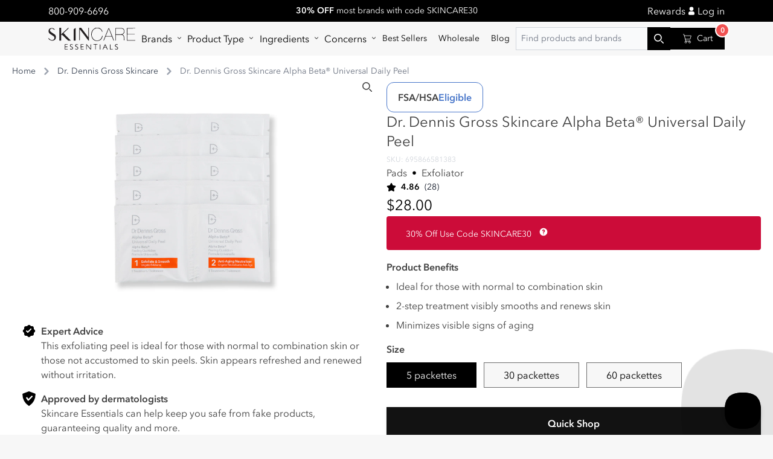

--- FILE ---
content_type: text/html; charset=utf-8
request_url: https://skincareessentials.com/en-ca/products/dr-dennis-gross-alpha-beta-universal-daily-peel-1
body_size: 132819
content:

<!doctype html>
<html class="no-js" lang="en">
  <head>

    <link
      rel="preconnect dns-prefetch"
      href="https://api.config-security.com/"
      crossorigin>
    <link
      rel="preconnect dns-prefetch"
      href="https://conf.config-security.com/"
      crossorigin>
    <link
      rel="preconnect dns-prefetch"
      href="https://whale.camera/"
      crossorigin>
    <script async crossorigin fetchpriority="high" src="/cdn/shopifycloud/importmap-polyfill/es-modules-shim.2.4.0.js"></script>
<script>
      /* >> TriplePixel :: start*/
      (window.TriplePixelData = {
        TripleName: 'xyzskincare.myshopify.com',
        ver: '2.12',
        plat: 'SHOPIFY',
        isHeadless: false,
      }),
        (function (W, H, A, L, E, _, B, N) {
          function O(U, T, P, H, R) {
            void 0 === R && (R = !1),
              (H = new XMLHttpRequest()),
              P ? (H.open('POST', U, !0), H.setRequestHeader('Content-Type', 'text/plain')) : H.open('GET', U, !0),
              H.send(JSON.stringify(P || {})),
              (H.onreadystatechange = function () {
                4 === H.readyState && 200 === H.status
                  ? ((R = H.responseText), U.includes('.txt') ? eval(R) : P || (N[B] = R))
                  : (299 < H.status || H.status < 200) && T && !R && ((R = !0), O(U, T - 1, P));
              });
          }
          if (((N = window), !N[H + 'sn'])) {
            (N[H + 'sn'] = 1),
              (L = function () {
                return Date.now().toString(36) + '_' + Math.random().toString(36);
              });
            try {
              A.setItem(H, 1 + (0 | A.getItem(H) || 0)),
                (E = JSON.parse(A.getItem(H + 'U') || '[]')).push({
                  u: location.href,
                  r: document.referrer,
                  t: Date.now(),
                  id: L(),
                }),
                A.setItem(H + 'U', JSON.stringify(E));
            } catch (e) {}
            var i, m, p;
            A.getItem('"!nC`') ||
              ((_ = A),
              (A = N),
              A[H] ||
                ((E = A[H] =
                  function (t, e, a) {
                    return (
                      void 0 === a && (a = []),
                      'State' == t ? E.s : ((W = L()), (E._q = E._q || []).push([W, t, e].concat(a)), W)
                    );
                  }),
                (E.s = 'Installed'),
                (E._q = []),
                (E.ch = W),
                (B = 'configSecurityConfModel'),
                (N[B] = 1),
                O('https://conf.config-security.com/model', 5),
                (i = L()),
                (m = A[atob('c2NyZWVu')]),
                _.setItem('di_pmt_wt', i),
                (p = {
                  id: i,
                  action: 'profile',
                  avatar: _.getItem('auth-security_rand_salt_'),
                  time: m[atob('d2lkdGg=')] + ':' + m[atob('aGVpZ2h0')],
                  host: A.TriplePixelData.TripleName,
                  plat: A.TriplePixelData.plat,
                  url: window.location.href,
                  ref: document.referrer,
                  ver: A.TriplePixelData.ver,
                }),
                O('https://api.config-security.com/event', 5, p),
                O('https://whale.camera/live/dot.txt', 5)));
          }
        })('', 'TriplePixel', localStorage);
      /* << TriplePixel :: end*/
    </script>
    <script type="importmap">
      {
        "imports": {
          "components/hello-world": "//skincareessentials.com/cdn/shop/t/82/assets/hello-world.js?v=53341",
          "components/predictive-search": "//skincareessentials.com/cdn/shop/t/82/assets/predictive-search.js?v=53341",
          "components/product-form": "//skincareessentials.com/cdn/shop/t/82/assets/product-form.js?v=53341",
          "components/facets": "//skincareessentials.com/cdn/shop/t/82/assets/facets.js?v=53341"
        }
      }
    </script>

  <script>
  function debounce(fn, wait) {
    let t;
    return (...args) => {
      clearTimeout(t);
      t = setTimeout(() => fn.apply(this, args), wait);
    };
  }

  function fetchConfig(type = 'json') {
    return {
      method: 'POST',
      headers: { 'Content-Type': 'application/json', Accept: `application/${type}` },
    };
  }
</script>




  <link href="//skincareessentials.com/cdn/shop/t/82/assets/app-a0t5huay.css" rel="stylesheet" type="text/css" media="all" />




  <link href="//skincareessentials.com/cdn/shop/t/82/assets/main-gRJzYSfQ.css" rel="stylesheet" type="text/css" media="all" />




  <script src="//skincareessentials.com/cdn/shop/t/82/assets/global-BKOAzlSi.js" type="module" crossorigin="anonymous"></script>




  <script src="//skincareessentials.com/cdn/shop/t/82/assets/product-form-t3tlOxnU.js" type="module" crossorigin="anonymous"></script>



<link rel="canonical" href="https://skincareessentials.com/en-ca/products/dr-dennis-gross-alpha-beta-universal-daily-peel-1">
<link
  rel="preconnect"
  href="https://cdn.shopify.com"
  crossorigin
>
<link
  rel="icon"
  type="image/png"
  href="//skincareessentials.com/cdn/shop/files/Original_Logo_Files_Skincare_essentials_Favicon_96x96_89f82d2e-e1a0-42e4-a064-82226a9228c2.png?crop=center&height=32&v=1674758434&width=32"
>
<title>
  Dr. Dennis Gross Skincare Alpha Beta® Universal Daily Peel

    &ndash; SkincareEssentials</title>
<meta charset="utf-8">
<meta http-equiv="X-UA-Compatible" content="IE=edge">
<meta name="viewport" content="width=device-width,initial-scale=1">
<meta name="theme-color" content="#f7f7f7">

  <meta name="description" content="This 2-step daily treatment visibly improves skin&#39;s radiance while refining pores, smoothing texture and diminishing fine lines and wrinkles. Formulated with 5 AHA/BHAs to exfoliate and speed up cell turnover while boosting collagen production.">



<meta property="og:site_name" content="SkincareEssentials">
<meta property="og:url" content="https://skincareessentials.com/en-ca/products/dr-dennis-gross-alpha-beta-universal-daily-peel-1">
<meta property="og:title" content="Dr. Dennis Gross Skincare Alpha Beta® Universal Daily Peel">
<meta property="og:type" content="product">
<meta property="og:description" content="This 2-step daily treatment visibly improves skin&#39;s radiance while refining pores, smoothing texture and diminishing fine lines and wrinkles. Formulated with 5 AHA/BHAs to exfoliate and speed up cell turnover while boosting collagen production."><meta property="og:image" content="http://skincareessentials.com/cdn/shop/files/311-80184.jpg?v=1767892532">
  <meta property="og:image:secure_url" content="https://skincareessentials.com/cdn/shop/files/311-80184.jpg?v=1767892532">
  <meta property="og:image:width" content="1000">
  <meta property="og:image:height" content="1334"><meta property="og:price:amount" content="28.00">
  <meta property="og:price:currency" content="CAD"><meta name="twitter:card" content="summary_large_image">
<meta name="twitter:title" content="Dr. Dennis Gross Skincare Alpha Beta® Universal Daily Peel">
<meta name="twitter:description" content="This 2-step daily treatment visibly improves skin&#39;s radiance while refining pores, smoothing texture and diminishing fine lines and wrinkles. Formulated with 5 AHA/BHAs to exfoliate and speed up cell turnover while boosting collagen production.">






     <script>window.performance && window.performance.mark && window.performance.mark('shopify.content_for_header.start');</script><meta name="google-site-verification" content="SmHf6GJduuemVHyhnsw8HNCylyt2UUhX4oJ-RHN-Zf4">
<meta name="google-site-verification" content="sp5lKM29rYou7ZKD4XOspyXGg-2--wvkVxQ6AXevISE">
<meta name="google-site-verification" content="SmHf6GJduuemVHyhnsw8HNCylyt2UUhX4oJ-RHN-Zf4">
<meta id="shopify-digital-wallet" name="shopify-digital-wallet" content="/51380551830/digital_wallets/dialog">
<meta name="shopify-checkout-api-token" content="f8114c4a521a38aa7eae1eba6996d70e">
<meta id="in-context-paypal-metadata" data-shop-id="51380551830" data-venmo-supported="true" data-environment="production" data-locale="en_US" data-paypal-v4="true" data-currency="CAD">
<link rel="alternate" hreflang="x-default" href="https://skincareessentials.com/products/dr-dennis-gross-alpha-beta-universal-daily-peel-1">
<link rel="alternate" hreflang="en-CA" href="https://skincareessentials.com/en-ca/products/dr-dennis-gross-alpha-beta-universal-daily-peel-1">
<link rel="alternate" hreflang="en-US" href="https://skincareessentials.com/products/dr-dennis-gross-alpha-beta-universal-daily-peel-1">
<link rel="alternate" type="application/json+oembed" href="https://skincareessentials.com/en-ca/products/dr-dennis-gross-alpha-beta-universal-daily-peel-1.oembed">
<script async="async" src="/checkouts/internal/preloads.js?locale=en-CA"></script>
<link rel="preconnect" href="https://shop.app" crossorigin="anonymous">
<script async="async" src="https://shop.app/checkouts/internal/preloads.js?locale=en-CA&shop_id=51380551830" crossorigin="anonymous"></script>
<script id="apple-pay-shop-capabilities" type="application/json">{"shopId":51380551830,"countryCode":"US","currencyCode":"CAD","merchantCapabilities":["supports3DS"],"merchantId":"gid:\/\/shopify\/Shop\/51380551830","merchantName":"SkincareEssentials","requiredBillingContactFields":["postalAddress","email"],"requiredShippingContactFields":["postalAddress","email"],"shippingType":"shipping","supportedNetworks":["visa","masterCard","amex","discover","elo","jcb"],"total":{"type":"pending","label":"SkincareEssentials","amount":"1.00"},"shopifyPaymentsEnabled":true,"supportsSubscriptions":true}</script>
<script id="shopify-features" type="application/json">{"accessToken":"f8114c4a521a38aa7eae1eba6996d70e","betas":["rich-media-storefront-analytics"],"domain":"skincareessentials.com","predictiveSearch":true,"shopId":51380551830,"locale":"en"}</script>
<script>var Shopify = Shopify || {};
Shopify.shop = "xyzskincare.myshopify.com";
Shopify.locale = "en";
Shopify.currency = {"active":"CAD","rate":"1.388767029"};
Shopify.country = "CA";
Shopify.theme = {"name":"SkinX-main\/main","id":139398086890,"schema_name":"Dawn","schema_version":"7.0.1","theme_store_id":null,"role":"main"};
Shopify.theme.handle = "null";
Shopify.theme.style = {"id":null,"handle":null};
Shopify.cdnHost = "skincareessentials.com/cdn";
Shopify.routes = Shopify.routes || {};
Shopify.routes.root = "/en-ca/";</script>
<script type="module">!function(o){(o.Shopify=o.Shopify||{}).modules=!0}(window);</script>
<script>!function(o){function n(){var o=[];function n(){o.push(Array.prototype.slice.apply(arguments))}return n.q=o,n}var t=o.Shopify=o.Shopify||{};t.loadFeatures=n(),t.autoloadFeatures=n()}(window);</script>
<script>
  window.ShopifyPay = window.ShopifyPay || {};
  window.ShopifyPay.apiHost = "shop.app\/pay";
  window.ShopifyPay.redirectState = null;
</script>
<script id="shop-js-analytics" type="application/json">{"pageType":"product"}</script>
<script defer="defer" async type="module" src="//skincareessentials.com/cdn/shopifycloud/shop-js/modules/v2/client.init-shop-cart-sync_BN7fPSNr.en.esm.js"></script>
<script defer="defer" async type="module" src="//skincareessentials.com/cdn/shopifycloud/shop-js/modules/v2/chunk.common_Cbph3Kss.esm.js"></script>
<script defer="defer" async type="module" src="//skincareessentials.com/cdn/shopifycloud/shop-js/modules/v2/chunk.modal_DKumMAJ1.esm.js"></script>
<script type="module">
  await import("//skincareessentials.com/cdn/shopifycloud/shop-js/modules/v2/client.init-shop-cart-sync_BN7fPSNr.en.esm.js");
await import("//skincareessentials.com/cdn/shopifycloud/shop-js/modules/v2/chunk.common_Cbph3Kss.esm.js");
await import("//skincareessentials.com/cdn/shopifycloud/shop-js/modules/v2/chunk.modal_DKumMAJ1.esm.js");

  window.Shopify.SignInWithShop?.initShopCartSync?.({"fedCMEnabled":true,"windoidEnabled":true});

</script>
<script>
  window.Shopify = window.Shopify || {};
  if (!window.Shopify.featureAssets) window.Shopify.featureAssets = {};
  window.Shopify.featureAssets['shop-js'] = {"shop-cart-sync":["modules/v2/client.shop-cart-sync_CJVUk8Jm.en.esm.js","modules/v2/chunk.common_Cbph3Kss.esm.js","modules/v2/chunk.modal_DKumMAJ1.esm.js"],"init-fed-cm":["modules/v2/client.init-fed-cm_7Fvt41F4.en.esm.js","modules/v2/chunk.common_Cbph3Kss.esm.js","modules/v2/chunk.modal_DKumMAJ1.esm.js"],"init-shop-email-lookup-coordinator":["modules/v2/client.init-shop-email-lookup-coordinator_Cc088_bR.en.esm.js","modules/v2/chunk.common_Cbph3Kss.esm.js","modules/v2/chunk.modal_DKumMAJ1.esm.js"],"init-windoid":["modules/v2/client.init-windoid_hPopwJRj.en.esm.js","modules/v2/chunk.common_Cbph3Kss.esm.js","modules/v2/chunk.modal_DKumMAJ1.esm.js"],"shop-button":["modules/v2/client.shop-button_B0jaPSNF.en.esm.js","modules/v2/chunk.common_Cbph3Kss.esm.js","modules/v2/chunk.modal_DKumMAJ1.esm.js"],"shop-cash-offers":["modules/v2/client.shop-cash-offers_DPIskqss.en.esm.js","modules/v2/chunk.common_Cbph3Kss.esm.js","modules/v2/chunk.modal_DKumMAJ1.esm.js"],"shop-toast-manager":["modules/v2/client.shop-toast-manager_CK7RT69O.en.esm.js","modules/v2/chunk.common_Cbph3Kss.esm.js","modules/v2/chunk.modal_DKumMAJ1.esm.js"],"init-shop-cart-sync":["modules/v2/client.init-shop-cart-sync_BN7fPSNr.en.esm.js","modules/v2/chunk.common_Cbph3Kss.esm.js","modules/v2/chunk.modal_DKumMAJ1.esm.js"],"init-customer-accounts-sign-up":["modules/v2/client.init-customer-accounts-sign-up_CfPf4CXf.en.esm.js","modules/v2/client.shop-login-button_DeIztwXF.en.esm.js","modules/v2/chunk.common_Cbph3Kss.esm.js","modules/v2/chunk.modal_DKumMAJ1.esm.js"],"pay-button":["modules/v2/client.pay-button_CgIwFSYN.en.esm.js","modules/v2/chunk.common_Cbph3Kss.esm.js","modules/v2/chunk.modal_DKumMAJ1.esm.js"],"init-customer-accounts":["modules/v2/client.init-customer-accounts_DQ3x16JI.en.esm.js","modules/v2/client.shop-login-button_DeIztwXF.en.esm.js","modules/v2/chunk.common_Cbph3Kss.esm.js","modules/v2/chunk.modal_DKumMAJ1.esm.js"],"avatar":["modules/v2/client.avatar_BTnouDA3.en.esm.js"],"init-shop-for-new-customer-accounts":["modules/v2/client.init-shop-for-new-customer-accounts_CsZy_esa.en.esm.js","modules/v2/client.shop-login-button_DeIztwXF.en.esm.js","modules/v2/chunk.common_Cbph3Kss.esm.js","modules/v2/chunk.modal_DKumMAJ1.esm.js"],"shop-follow-button":["modules/v2/client.shop-follow-button_BRMJjgGd.en.esm.js","modules/v2/chunk.common_Cbph3Kss.esm.js","modules/v2/chunk.modal_DKumMAJ1.esm.js"],"checkout-modal":["modules/v2/client.checkout-modal_B9Drz_yf.en.esm.js","modules/v2/chunk.common_Cbph3Kss.esm.js","modules/v2/chunk.modal_DKumMAJ1.esm.js"],"shop-login-button":["modules/v2/client.shop-login-button_DeIztwXF.en.esm.js","modules/v2/chunk.common_Cbph3Kss.esm.js","modules/v2/chunk.modal_DKumMAJ1.esm.js"],"lead-capture":["modules/v2/client.lead-capture_DXYzFM3R.en.esm.js","modules/v2/chunk.common_Cbph3Kss.esm.js","modules/v2/chunk.modal_DKumMAJ1.esm.js"],"shop-login":["modules/v2/client.shop-login_CA5pJqmO.en.esm.js","modules/v2/chunk.common_Cbph3Kss.esm.js","modules/v2/chunk.modal_DKumMAJ1.esm.js"],"payment-terms":["modules/v2/client.payment-terms_BxzfvcZJ.en.esm.js","modules/v2/chunk.common_Cbph3Kss.esm.js","modules/v2/chunk.modal_DKumMAJ1.esm.js"]};
</script>
<script>(function() {
  var isLoaded = false;
  function asyncLoad() {
    if (isLoaded) return;
    isLoaded = true;
    var urls = ["https:\/\/static.shareasale.com\/json\/shopify\/deduplication.js?shop=xyzskincare.myshopify.com","https:\/\/static.shareasale.com\/json\/shopify\/shareasale-tracking.js?sasmid=125592\u0026ssmtid=19038\u0026shop=xyzskincare.myshopify.com","","https:\/\/cdn-app.sealsubscriptions.com\/shopify\/public\/js\/sealsubscriptions.js?shop=xyzskincare.myshopify.com","https:\/\/cdn-app.cart-bot.net\/public\/js\/append.js?shop=xyzskincare.myshopify.com","https:\/\/static.klaviyo.com\/onsite\/js\/klaviyo.js?company_id=Tz7Uca\u0026shop=xyzskincare.myshopify.com","https:\/\/redirectify.app\/script_tags\/tracking.js?shop=xyzskincare.myshopify.com","https:\/\/cdn.s3.pop-convert.com\/pcjs.production.min.js?unique_id=xyzskincare.myshopify.com\u0026shop=xyzskincare.myshopify.com","https:\/\/script.pop-convert.com\/new-micro\/production.pc.min.js?unique_id=xyzskincare.myshopify.com\u0026shop=xyzskincare.myshopify.com","https:\/\/tools.luckyorange.com\/core\/lo.js?site-id=f4c67e5f\u0026shop=xyzskincare.myshopify.com","https:\/\/ecommplugins-scripts.trustpilot.com\/v2.1\/js\/header.min.js?settings=eyJrZXkiOiJPUUxyeG9vS1NRR3dmQmVUIiwicyI6Im5vbmUifQ==\u0026shop=xyzskincare.myshopify.com","https:\/\/ecommplugins-scripts.trustpilot.com\/v2.1\/js\/success.min.js?settings=eyJrZXkiOiJPUUxyeG9vS1NRR3dmQmVUIiwicyI6Im5vbmUiLCJ0IjpbIm9yZGVycy9mdWxmaWxsZWQiXSwidiI6IiIsImEiOiJTaG9waWZ5LTIwMjAtMDEifQ==\u0026shop=xyzskincare.myshopify.com","https:\/\/ecommplugins-trustboxsettings.trustpilot.com\/xyzskincare.myshopify.com.js?settings=1748546001572\u0026shop=xyzskincare.myshopify.com","https:\/\/shopify-extension.getredo.com\/main.js?widget_id=qry33klv7744oqk\u0026shop=xyzskincare.myshopify.com","https:\/\/cdn.attn.tv\/skincareessentials\/dtag.js?shop=xyzskincare.myshopify.com","https:\/\/cdn.pushowl.com\/latest\/sdks\/pushowl-shopify.js?subdomain=xyzskincare\u0026environment=production\u0026guid=8a109b37-9e35-42ff-aee5-b1466e8413dd\u0026shop=xyzskincare.myshopify.com"];
    for (var i = 0; i < urls.length; i++) {
      var s = document.createElement('script');
      s.type = 'text/javascript';
      s.async = true;
      s.src = urls[i];
      var x = document.getElementsByTagName('script')[0];
      x.parentNode.insertBefore(s, x);
    }
  };
  if(window.attachEvent) {
    window.attachEvent('onload', asyncLoad);
  } else {
    window.addEventListener('load', asyncLoad, false);
  }
})();</script>
<script id="__st">var __st={"a":51380551830,"offset":-18000,"reqid":"d714bbaf-fedd-49ff-9650-5831c246214f-1769774541","pageurl":"skincareessentials.com\/en-ca\/products\/dr-dennis-gross-alpha-beta-universal-daily-peel-1","u":"68efead272ee","p":"product","rtyp":"product","rid":8061954293994};</script>
<script>window.ShopifyPaypalV4VisibilityTracking = true;</script>
<script id="captcha-bootstrap">!function(){'use strict';const t='contact',e='account',n='new_comment',o=[[t,t],['blogs',n],['comments',n],[t,'customer']],c=[[e,'customer_login'],[e,'guest_login'],[e,'recover_customer_password'],[e,'create_customer']],r=t=>t.map((([t,e])=>`form[action*='/${t}']:not([data-nocaptcha='true']) input[name='form_type'][value='${e}']`)).join(','),a=t=>()=>t?[...document.querySelectorAll(t)].map((t=>t.form)):[];function s(){const t=[...o],e=r(t);return a(e)}const i='password',u='form_key',d=['recaptcha-v3-token','g-recaptcha-response','h-captcha-response',i],f=()=>{try{return window.sessionStorage}catch{return}},m='__shopify_v',_=t=>t.elements[u];function p(t,e,n=!1){try{const o=window.sessionStorage,c=JSON.parse(o.getItem(e)),{data:r}=function(t){const{data:e,action:n}=t;return t[m]||n?{data:e,action:n}:{data:t,action:n}}(c);for(const[e,n]of Object.entries(r))t.elements[e]&&(t.elements[e].value=n);n&&o.removeItem(e)}catch(o){console.error('form repopulation failed',{error:o})}}const l='form_type',E='cptcha';function T(t){t.dataset[E]=!0}const w=window,h=w.document,L='Shopify',v='ce_forms',y='captcha';let A=!1;((t,e)=>{const n=(g='f06e6c50-85a8-45c8-87d0-21a2b65856fe',I='https://cdn.shopify.com/shopifycloud/storefront-forms-hcaptcha/ce_storefront_forms_captcha_hcaptcha.v1.5.2.iife.js',D={infoText:'Protected by hCaptcha',privacyText:'Privacy',termsText:'Terms'},(t,e,n)=>{const o=w[L][v],c=o.bindForm;if(c)return c(t,g,e,D).then(n);var r;o.q.push([[t,g,e,D],n]),r=I,A||(h.body.append(Object.assign(h.createElement('script'),{id:'captcha-provider',async:!0,src:r})),A=!0)});var g,I,D;w[L]=w[L]||{},w[L][v]=w[L][v]||{},w[L][v].q=[],w[L][y]=w[L][y]||{},w[L][y].protect=function(t,e){n(t,void 0,e),T(t)},Object.freeze(w[L][y]),function(t,e,n,w,h,L){const[v,y,A,g]=function(t,e,n){const i=e?o:[],u=t?c:[],d=[...i,...u],f=r(d),m=r(i),_=r(d.filter((([t,e])=>n.includes(e))));return[a(f),a(m),a(_),s()]}(w,h,L),I=t=>{const e=t.target;return e instanceof HTMLFormElement?e:e&&e.form},D=t=>v().includes(t);t.addEventListener('submit',(t=>{const e=I(t);if(!e)return;const n=D(e)&&!e.dataset.hcaptchaBound&&!e.dataset.recaptchaBound,o=_(e),c=g().includes(e)&&(!o||!o.value);(n||c)&&t.preventDefault(),c&&!n&&(function(t){try{if(!f())return;!function(t){const e=f();if(!e)return;const n=_(t);if(!n)return;const o=n.value;o&&e.removeItem(o)}(t);const e=Array.from(Array(32),(()=>Math.random().toString(36)[2])).join('');!function(t,e){_(t)||t.append(Object.assign(document.createElement('input'),{type:'hidden',name:u})),t.elements[u].value=e}(t,e),function(t,e){const n=f();if(!n)return;const o=[...t.querySelectorAll(`input[type='${i}']`)].map((({name:t})=>t)),c=[...d,...o],r={};for(const[a,s]of new FormData(t).entries())c.includes(a)||(r[a]=s);n.setItem(e,JSON.stringify({[m]:1,action:t.action,data:r}))}(t,e)}catch(e){console.error('failed to persist form',e)}}(e),e.submit())}));const S=(t,e)=>{t&&!t.dataset[E]&&(n(t,e.some((e=>e===t))),T(t))};for(const o of['focusin','change'])t.addEventListener(o,(t=>{const e=I(t);D(e)&&S(e,y())}));const B=e.get('form_key'),M=e.get(l),P=B&&M;t.addEventListener('DOMContentLoaded',(()=>{const t=y();if(P)for(const e of t)e.elements[l].value===M&&p(e,B);[...new Set([...A(),...v().filter((t=>'true'===t.dataset.shopifyCaptcha))])].forEach((e=>S(e,t)))}))}(h,new URLSearchParams(w.location.search),n,t,e,['guest_login'])})(!0,!0)}();</script>
<script integrity="sha256-4kQ18oKyAcykRKYeNunJcIwy7WH5gtpwJnB7kiuLZ1E=" data-source-attribution="shopify.loadfeatures" defer="defer" src="//skincareessentials.com/cdn/shopifycloud/storefront/assets/storefront/load_feature-a0a9edcb.js" crossorigin="anonymous"></script>
<script crossorigin="anonymous" defer="defer" src="//skincareessentials.com/cdn/shopifycloud/storefront/assets/shopify_pay/storefront-65b4c6d7.js?v=20250812"></script>
<script data-source-attribution="shopify.dynamic_checkout.dynamic.init">var Shopify=Shopify||{};Shopify.PaymentButton=Shopify.PaymentButton||{isStorefrontPortableWallets:!0,init:function(){window.Shopify.PaymentButton.init=function(){};var t=document.createElement("script");t.src="https://skincareessentials.com/cdn/shopifycloud/portable-wallets/latest/portable-wallets.en.js",t.type="module",document.head.appendChild(t)}};
</script>
<script data-source-attribution="shopify.dynamic_checkout.buyer_consent">
  function portableWalletsHideBuyerConsent(e){var t=document.getElementById("shopify-buyer-consent"),n=document.getElementById("shopify-subscription-policy-button");t&&n&&(t.classList.add("hidden"),t.setAttribute("aria-hidden","true"),n.removeEventListener("click",e))}function portableWalletsShowBuyerConsent(e){var t=document.getElementById("shopify-buyer-consent"),n=document.getElementById("shopify-subscription-policy-button");t&&n&&(t.classList.remove("hidden"),t.removeAttribute("aria-hidden"),n.addEventListener("click",e))}window.Shopify?.PaymentButton&&(window.Shopify.PaymentButton.hideBuyerConsent=portableWalletsHideBuyerConsent,window.Shopify.PaymentButton.showBuyerConsent=portableWalletsShowBuyerConsent);
</script>
<script>
  function portableWalletsCleanup(e){e&&e.src&&console.error("Failed to load portable wallets script "+e.src);var t=document.querySelectorAll("shopify-accelerated-checkout .shopify-payment-button__skeleton, shopify-accelerated-checkout-cart .wallet-cart-button__skeleton"),e=document.getElementById("shopify-buyer-consent");for(let e=0;e<t.length;e++)t[e].remove();e&&e.remove()}function portableWalletsNotLoadedAsModule(e){e instanceof ErrorEvent&&"string"==typeof e.message&&e.message.includes("import.meta")&&"string"==typeof e.filename&&e.filename.includes("portable-wallets")&&(window.removeEventListener("error",portableWalletsNotLoadedAsModule),window.Shopify.PaymentButton.failedToLoad=e,"loading"===document.readyState?document.addEventListener("DOMContentLoaded",window.Shopify.PaymentButton.init):window.Shopify.PaymentButton.init())}window.addEventListener("error",portableWalletsNotLoadedAsModule);
</script>

<script type="module" src="https://skincareessentials.com/cdn/shopifycloud/portable-wallets/latest/portable-wallets.en.js" onError="portableWalletsCleanup(this)" crossorigin="anonymous"></script>
<script nomodule>
  document.addEventListener("DOMContentLoaded", portableWalletsCleanup);
</script>

<link id="shopify-accelerated-checkout-styles" rel="stylesheet" media="screen" href="https://skincareessentials.com/cdn/shopifycloud/portable-wallets/latest/accelerated-checkout-backwards-compat.css" crossorigin="anonymous">
<style id="shopify-accelerated-checkout-cart">
        #shopify-buyer-consent {
  margin-top: 1em;
  display: inline-block;
  width: 100%;
}

#shopify-buyer-consent.hidden {
  display: none;
}

#shopify-subscription-policy-button {
  background: none;
  border: none;
  padding: 0;
  text-decoration: underline;
  font-size: inherit;
  cursor: pointer;
}

#shopify-subscription-policy-button::before {
  box-shadow: none;
}

      </style>
<script id="sections-script" data-sections="footer" defer="defer" src="//skincareessentials.com/cdn/shop/t/82/compiled_assets/scripts.js?v=53341"></script>
<script>window.performance && window.performance.mark && window.performance.mark('shopify.content_for_header.end');</script>
    
<script>
  document.documentElement.className = document.documentElement.className.replace('no-js', 'js');
  if (Shopify.designMode) {
    document.documentElement.classList.add('shopify-design-mode');
  }
</script>

    
    

<style data-shopify>
    @font-face {
  font-family: Figtree;
  font-weight: 400;
  font-style: normal;
  font-display: swap;
  src: url("//skincareessentials.com/cdn/fonts/figtree/figtree_n4.3c0838aba1701047e60be6a99a1b0a40ce9b8419.woff2") format("woff2"),
       url("//skincareessentials.com/cdn/fonts/figtree/figtree_n4.c0575d1db21fc3821f17fd6617d3dee552312137.woff") format("woff");
}

    @font-face {
  font-family: Figtree;
  font-weight: 700;
  font-style: normal;
  font-display: swap;
  src: url("//skincareessentials.com/cdn/fonts/figtree/figtree_n7.2fd9bfe01586148e644724096c9d75e8c7a90e55.woff2") format("woff2"),
       url("//skincareessentials.com/cdn/fonts/figtree/figtree_n7.ea05de92d862f9594794ab281c4c3a67501ef5fc.woff") format("woff");
}

    @font-face {
  font-family: Figtree;
  font-weight: 400;
  font-style: italic;
  font-display: swap;
  src: url("//skincareessentials.com/cdn/fonts/figtree/figtree_i4.89f7a4275c064845c304a4cf8a4a586060656db2.woff2") format("woff2"),
       url("//skincareessentials.com/cdn/fonts/figtree/figtree_i4.6f955aaaafc55a22ffc1f32ecf3756859a5ad3e2.woff") format("woff");
}

    @font-face {
  font-family: Figtree;
  font-weight: 700;
  font-style: italic;
  font-display: swap;
  src: url("//skincareessentials.com/cdn/fonts/figtree/figtree_i7.06add7096a6f2ab742e09ec7e498115904eda1fe.woff2") format("woff2"),
       url("//skincareessentials.com/cdn/fonts/figtree/figtree_i7.ee584b5fcaccdbb5518c0228158941f8df81b101.woff") format("woff");
}

    @font-face {
  font-family: Figtree;
  font-weight: 500;
  font-style: normal;
  font-display: swap;
  src: url("//skincareessentials.com/cdn/fonts/figtree/figtree_n5.3b6b7df38aa5986536945796e1f947445832047c.woff2") format("woff2"),
       url("//skincareessentials.com/cdn/fonts/figtree/figtree_n5.f26bf6dcae278b0ed902605f6605fa3338e81dab.woff") format("woff");
}
:root
    {
      --font-body-family: "Avenir Next LT Pro", sans-serif;
      --font-body-style: normal;
      --font-body-weight: 400;
      --font-body-weight-bold: 700;
      --margin: 1rem;

      --font-heading-family: "Avenir Next LT Pro", sans-serif;
      --font-heading-style: normal;
      --font-heading-weight: 700;

      --font-body-scale: 1.0;
      --font-heading-scale: 1.0;

      --color-base-text: 0,
      0,
      0;
      --color-shadow: 0,
      0,
      0;
      --color-base-background-1: 247,
      247,
      247;
      --color-base-background-2: 255,
      255,
      255;
      --color-base-solid-button-labels: 255,
      255,
      255;
      --color-base-outline-button-labels: 18,
      18,
      18;
      --color-base-accent-1: 18,
      18,
      18;
      --color-base-accent-2: 51,
      79,
      180;
      --payment-terms-background-color: #f7f7f7;

      --gradient-base-background-1: #f7f7f7
  ;
    --gradient-base-background-2: #ffffff
  ;
    --gradient-base-accent-1: #121212
  ;
    --gradient-base-accent-2: #334fb4
  ;

    --media-padding: px;
    --media-border-opacity: 0.05;
    --media-border-width: 1px;
    --media-radius: 0px;
    --media-shadow-opacity: 0.0;
    --media-shadow-horizontal-offset: 0px;
    --media-shadow-vertical-offset: 4px;
    --media-shadow-blur-radius: 5px;
    --media-shadow-visible: 0;

    --page-width: 100rem;
    --page-width-margin: 0rem;

    --product-card-image-padding: 0.0rem;
    --product-card-corner-radius: 0.0rem;
    --product-card-text-alignment: left;
    --product-card-border-width: 0.0rem;
    --product-card-border-opacity: 0.1;
    --product-card-shadow-opacity: 0.0;
    --product-card-shadow-visible: 0;
    --product-card-shadow-horizontal-offset: 0.0rem;
    --product-card-shadow-vertical-offset: 0.4rem;
    --product-card-shadow-blur-radius: 0.5rem;

    --collection-card-image-padding: 0.0rem;
    --collection-card-corner-radius: 0.0rem;
    --collection-card-text-alignment: left;
    --collection-card-border-width: 0.0rem;
    --collection-card-border-opacity: 0.1;
    --collection-card-shadow-opacity: 0.0;
    --collection-card-shadow-visible: 0;
    --collection-card-shadow-horizontal-offset: 0.0rem;
    --collection-card-shadow-vertical-offset: 0.4rem;
    --collection-card-shadow-blur-radius: 0.5rem;

    --blog-card-image-padding: 0.0rem;
    --blog-card-corner-radius: 0.0rem;
    --blog-card-text-alignment: left;
    --blog-card-border-width: 0.0rem;
    --blog-card-border-opacity: 0.1;
    --blog-card-shadow-opacity: 0.0;
    --blog-card-shadow-visible: 0;
    --blog-card-shadow-horizontal-offset: 0.0rem;
    --blog-card-shadow-vertical-offset: 0.4rem;
    --blog-card-shadow-blur-radius: 0.5rem;

    --badge-corner-radius: 4.0rem;

    --popup-border-width: 1px;
    --popup-border-opacity: 0.1;
    --popup-corner-radius: 0px;
    --popup-shadow-opacity: 0.0;
    --popup-shadow-horizontal-offset: 0px;
    --popup-shadow-vertical-offset: 4px;
    --popup-shadow-blur-radius: 5px;

    --drawer-border-width: 1px;
    --drawer-border-opacity: 0.1;
    --drawer-shadow-opacity: 0.0;
    --drawer-shadow-horizontal-offset: 0px;
    --drawer-shadow-vertical-offset: 4px;
    --drawer-shadow-blur-radius: 5px;

    --spacing-sections-desktop: 0px;
    --spacing-sections-mobile: 0
  px;

    --grid-desktop-vertical-spacing: 24px;
    --grid-desktop-horizontal-spacing: 26px;
    --grid-mobile-vertical-spacing: 20.0px;
    --grid-mobile-horizontal-spacing: 21.666666666666668px;

    --text-boxes-border-opacity: 0.1;
    --text-boxes-border-width: 0px;
    --text-boxes-radius: 0px;
    --text-boxes-shadow-opacity: 0.0;
    --text-boxes-shadow-visible: 0;
    --text-boxes-shadow-horizontal-offset: 0px;
    --text-boxes-shadow-vertical-offset: 4px;
    --text-boxes-shadow-blur-radius: 5px;

    --buttons-radius: 0px;
    --buttons-radius-outset: 0px;
    --buttons-border-width: 1
  px;
    --buttons-border-opacity: 1.0;
    --buttons-shadow-opacity: 0.0;
    --buttons-shadow-visible: 0;
    --buttons-shadow-horizontal-offset: 0px;
    --buttons-shadow-vertical-offset: 4px;
    --buttons-shadow-blur-radius: 5px;
    --buttons-border-offset: 0px;

    --inputs-radius: 0px;
    --inputs-border-width: 1px;
    --inputs-border-opacity: 0.55;
    --inputs-shadow-opacity: 0.0;
    --inputs-shadow-horizontal-offset: 0px;
    --inputs-margin-offset: 0px;
    --inputs-shadow-vertical-offset: 4px;
    --inputs-shadow-blur-radius: 5px;
    --inputs-radius-outset: 0px;

    --variant-pills-radius: 0px;
    --variant-pills-border-width: 1px;
    --variant-pills-border-opacity: 0.55;
    --variant-pills-shadow-opacity: 0.0;
    --variant-pills-shadow-horizontal-offset: 0px;
    --variant-pills-shadow-vertical-offset: 4px;
    --variant-pills-shadow-blur-radius: 5px;
  }

  *,
  *::before,
  *::after {
    box-sizing: inherit;
  }

  html {
    box-sizing: border-box;
    font-size: 100%;
    height: 100%;
  }

  body {
    display: grid;
    grid-template-rows: auto auto 1fr auto;
    grid-template-columns: 100%;
    min-height: 100%;
    margin: 0;
    font-size: 1rem;
    letter-spacing: 0;
    font-family: "Avenir Next LT Pro"
    , sans-serif;
    font-style: normal;
    font-weight: 400;
  }

  @media screen and (min-width: 750px) {
    body {
      font-size: 1rem;
    }
  }
</style>

    <script>
        /*! jQuery v2.2.4 | (c) jQuery Foundation | jquery.org/license */
        !function(a,b){"object"==typeof module&&"object"==typeof module.exports?module.exports=a.document?b(a,!0):function(a){if(!a.document)throw new Error("jQuery requires a window with a document");return b(a)}:b(a)}("undefined"!=typeof window?window:this,function(a,b){var c=[],d=a.document,e=c.slice,f=c.concat,g=c.push,h=c.indexOf,i={},j=i.toString,k=i.hasOwnProperty,l={},m="2.2.4",n=function(a,b){return new n.fn.init(a,b)},o=/^[\s\uFEFF\xA0]+|[\s\uFEFF\xA0]+$/g,p=/^-ms-/,q=/-([\da-z])/gi,r=function(a,b){return b.toUpperCase()};n.fn=n.prototype={jquery:m,constructor:n,selector:"",length:0,toArray:function(){return e.call(this)},get:function(a){return null!=a?0>a?this[a+this.length]:this[a]:e.call(this)},pushStack:function(a){var b=n.merge(this.constructor(),a);return b.prevObject=this,b.context=this.context,b},each:function(a){return n.each(this,a)},map:function(a){return this.pushStack(n.map(this,function(b,c){return a.call(b,c,b)}))},slice:function(){return this.pushStack(e.apply(this,arguments))},first:function(){return this.eq(0)},last:function(){return this.eq(-1)},eq:function(a){var b=this.length,c=+a+(0>a?b:0);return this.pushStack(c>=0&&b>c?[this[c]]:[])},end:function(){return this.prevObject||this.constructor()},push:g,sort:c.sort,splice:c.splice},n.extend=n.fn.extend=function(){var a,b,c,d,e,f,g=arguments[0]||{},h=1,i=arguments.length,j=!1;for("boolean"==typeof g&&(j=g,g=arguments[h]||{},h++),"object"==typeof g||n.isFunction(g)||(g={}),h===i&&(g=this,h--);i>h;h++)if(null!=(a=arguments[h]))for(b in a)c=g[b],d=a[b],g!==d&&(j&&d&&(n.isPlainObject(d)||(e=n.isArray(d)))?(e?(e=!1,f=c&&n.isArray(c)?c:[]):f=c&&n.isPlainObject(c)?c:{},g[b]=n.extend(j,f,d)):void 0!==d&&(g[b]=d));return g},n.extend({expando:"jQuery"+(m+Math.random()).replace(/\D/g,""),isReady:!0,error:function(a){throw new Error(a)},noop:function(){},isFunction:function(a){return"function"===n.type(a)},isArray:Array.isArray,isWindow:function(a){return null!=a&&a===a.window},isNumeric:function(a){var b=a&&a.toString();return!n.isArray(a)&&b-parseFloat(b)+1>=0},isPlainObject:function(a){var b;if("object"!==n.type(a)||a.nodeType||n.isWindow(a))return!1;if(a.constructor&&!k.call(a,"constructor")&&!k.call(a.constructor.prototype||{},"isPrototypeOf"))return!1;for(b in a);return void 0===b||k.call(a,b)},isEmptyObject:function(a){var b;for(b in a)return!1;return!0},type:function(a){return null==a?a+"":"object"==typeof a||"function"==typeof a?i[j.call(a)]||"object":typeof a},globalEval:function(a){var b,c=eval;a=n.trim(a),a&&(1===a.indexOf("use strict")?(b=d.createElement("script"),b.text=a,d.head.appendChild(b).parentNode.removeChild(b)):c(a))},camelCase:function(a){return a.replace(p,"ms-").replace(q,r)},nodeName:function(a,b){return a.nodeName&&a.nodeName.toLowerCase()===b.toLowerCase()},each:function(a,b){var c,d=0;if(s(a)){for(c=a.length;c>d;d++)if(b.call(a[d],d,a[d])===!1)break}else for(d in a)if(b.call(a[d],d,a[d])===!1)break;return a},trim:function(a){return null==a?"":(a+"").replace(o,"")},makeArray:function(a,b){var c=b||[];return null!=a&&(s(Object(a))?n.merge(c,"string"==typeof a?[a]:a):g.call(c,a)),c},inArray:function(a,b,c){return null==b?-1:h.call(b,a,c)},merge:function(a,b){for(var c=+b.length,d=0,e=a.length;c>d;d++)a[e++]=b[d];return a.length=e,a},grep:function(a,b,c){for(var d,e=[],f=0,g=a.length,h=!c;g>f;f++)d=!b(a[f],f),d!==h&&e.push(a[f]);return e},map:function(a,b,c){var d,e,g=0,h=[];if(s(a))for(d=a.length;d>g;g++)e=b(a[g],g,c),null!=e&&h.push(e);else for(g in a)e=b(a[g],g,c),null!=e&&h.push(e);return f.apply([],h)},guid:1,proxy:function(a,b){var c,d,f;return"string"==typeof b&&(c=a[b],b=a,a=c),n.isFunction(a)?(d=e.call(arguments,2),f=function(){return a.apply(b||this,d.concat(e.call(arguments)))},f.guid=a.guid=a.guid||n.guid++,f):void 0},now:Date.now,support:l}),"function"==typeof Symbol&&(n.fn[Symbol.iterator]=c[Symbol.iterator]),n.each("Boolean Number String Function Array Date RegExp Object Error Symbol".split(" "),function(a,b){i["[object "+b+"]"]=b.toLowerCase()});function s(a){var b=!!a&&"length"in a&&a.length,c=n.type(a);return"function"===c||n.isWindow(a)?!1:"array"===c||0===b||"number"==typeof b&&b>0&&b-1 in a}var t=function(a){var b,c,d,e,f,g,h,i,j,k,l,m,n,o,p,q,r,s,t,u="sizzle"+1*new Date,v=a.document,w=0,x=0,y=ga(),z=ga(),A=ga(),B=function(a,b){return a===b&&(l=!0),0},C=1<<31,D={}.hasOwnProperty,E=[],F=E.pop,G=E.push,H=E.push,I=E.slice,J=function(a,b){for(var c=0,d=a.length;d>c;c++)if(a[c]===b)return c;return-1},K="checked|selected|async|autofocus|autoplay|controls|defer|disabled|hidden|ismap|loop|multiple|open|readonly|required|scoped",L="[\\x20\\t\\r\\n\\f]",M="(?:\\\\.|[\\w-]|[^\\x00-\\xa0])+",N="\\["+L+"*("+M+")(?:"+L+"*([*^$|!~]?=)"+L+"*(?:'((?:\\\\.|[^\\\\'])*)'|\"((?:\\\\.|[^\\\\\"])*)\"|("+M+"))|)"+L+"*\\]",O=":("+M+")(?:\\((('((?:\\\\.|[^\\\\'])*)'|\"((?:\\\\.|[^\\\\\"])*)\")|((?:\\\\.|[^\\\\()[\\]]|"+N+")*)|.*)\\)|)",P=new RegExp(L+"+","g"),Q=new RegExp("^"+L+"+|((?:^|[^\\\\])(?:\\\\.)*)"+L+"+$","g"),R=new RegExp("^"+L+"*,"+L+"*"),S=new RegExp("^"+L+"*([>+~]|"+L+")"+L+"*"),T=new RegExp("="+L+"*([^\\]'\"]*?)"+L+"*\\]","g"),U=new RegExp(O),V=new RegExp("^"+M+"$"),W={ID:new RegExp("^#("+M+")"),CLASS:new RegExp("^\\.("+M+")"),TAG:new RegExp("^("+M+"|[*])"),ATTR:new RegExp("^"+N),PSEUDO:new RegExp("^"+O),CHILD:new RegExp("^:(only|first|last|nth|nth-last)-(child|of-type)(?:\\("+L+"*(even|odd|(([+-]|)(\\d*)n|)"+L+"*(?:([+-]|)"+L+"*(\\d+)|))"+L+"*\\)|)","i"),bool:new RegExp("^(?:"+K+")$","i"),needsContext:new RegExp("^"+L+"*[>+~]|:(even|odd|eq|gt|lt|nth|first|last)(?:\\("+L+"*((?:-\\d)?\\d*)"+L+"*\\)|)(?=[^-]|$)","i")},X=/^(?:input|select|textarea|button)$/i,Y=/^h\d$/i,Z=/^[^{]+\{\s*\[native \w/,$=/^(?:#([\w-]+)|(\w+)|\.([\w-]+))$/,_=/[+~]/,aa=/'|\\/g,ba=new RegExp("\\\\([\\da-f]{1,6}"+L+"?|("+L+")|.)","ig"),ca=function(a,b,c){var d="0x"+b-65536;return d!==d||c?b:0>d?String.fromCharCode(d+65536):String.fromCharCode(d>>10|55296,1023&d|56320)},da=function(){m()};try{H.apply(E=I.call(v.childNodes),v.childNodes),E[v.childNodes.length].nodeType}catch(ea){H={apply:E.length?function(a,b){G.apply(a,I.call(b))}:function(a,b){var c=a.length,d=0;while(a[c++]=b[d++]);a.length=c-1}}}function fa(a,b,d,e){var f,h,j,k,l,o,r,s,w=b&&b.ownerDocument,x=b?b.nodeType:9;if(d=d||[],"string"!=typeof a||!a||1!==x&&9!==x&&11!==x)return d;if(!e&&((b?b.ownerDocument||b:v)!==n&&m(b),b=b||n,p)){if(11!==x&&(o=$.exec(a)))if(f=o[1]){if(9===x){if(!(j=b.getElementById(f)))return d;if(j.id===f)return d.push(j),d}else if(w&&(j=w.getElementById(f))&&t(b,j)&&j.id===f)return d.push(j),d}else{if(o[2])return H.apply(d,b.getElementsByTagName(a)),d;if((f=o[3])&&c.getElementsByClassName&&b.getElementsByClassName)return H.apply(d,b.getElementsByClassName(f)),d}if(c.qsa&&!A[a+" "]&&(!q||!q.test(a))){if(1!==x)w=b,s=a;else if("object"!==b.nodeName.toLowerCase()){(k=b.getAttribute("id"))?k=k.replace(aa,"\\$&"):b.setAttribute("id",k=u),r=g(a),h=r.length,l=V.test(k)?"#"+k:"[id='"+k+"']";while(h--)r[h]=l+" "+qa(r[h]);s=r.join(","),w=_.test(a)&&oa(b.parentNode)||b}if(s)try{return H.apply(d,w.querySelectorAll(s)),d}catch(y){}finally{k===u&&b.removeAttribute("id")}}}return i(a.replace(Q,"$1"),b,d,e)}function ga(){var a=[];function b(c,e){return a.push(c+" ")>d.cacheLength&&delete b[a.shift()],b[c+" "]=e}return b}function ha(a){return a[u]=!0,a}function ia(a){var b=n.createElement("div");try{return!!a(b)}catch(c){return!1}finally{b.parentNode&&b.parentNode.removeChild(b),b=null}}function ja(a,b){var c=a.split("|"),e=c.length;while(e--)d.attrHandle[c[e]]=b}function ka(a,b){var c=b&&a,d=c&&1===a.nodeType&&1===b.nodeType&&(~b.sourceIndex||C)-(~a.sourceIndex||C);if(d)return d;if(c)while(c=c.nextSibling)if(c===b)return-1;return a?1:-1}function la(a){return function(b){var c=b.nodeName.toLowerCase();return"input"===c&&b.type===a}}function ma(a){return function(b){var c=b.nodeName.toLowerCase();return("input"===c||"button"===c)&&b.type===a}}function na(a){return ha(function(b){return b=+b,ha(function(c,d){var e,f=a([],c.length,b),g=f.length;while(g--)c[e=f[g]]&&(c[e]=!(d[e]=c[e]))})})}function oa(a){return a&&"undefined"!=typeof a.getElementsByTagName&&a}c=fa.support={},f=fa.isXML=function(a){var b=a&&(a.ownerDocument||a).documentElement;return b?"HTML"!==b.nodeName:!1},m=fa.setDocument=function(a){var b,e,g=a?a.ownerDocument||a:v;return g!==n&&9===g.nodeType&&g.documentElement?(n=g,o=n.documentElement,p=!f(n),(e=n.defaultView)&&e.top!==e&&(e.addEventListener?e.addEventListener("unload",da,!1):e.attachEvent&&e.attachEvent("onunload",da)),c.attributes=ia(function(a){return a.className="i",!a.getAttribute("className")}),c.getElementsByTagName=ia(function(a){return a.appendChild(n.createComment("")),!a.getElementsByTagName("*").length}),c.getElementsByClassName=Z.test(n.getElementsByClassName),c.getById=ia(function(a){return o.appendChild(a).id=u,!n.getElementsByName||!n.getElementsByName(u).length}),c.getById?(d.find.ID=function(a,b){if("undefined"!=typeof b.getElementById&&p){var c=b.getElementById(a);return c?[c]:[]}},d.filter.ID=function(a){var b=a.replace(ba,ca);return function(a){return a.getAttribute("id")===b}}):(delete d.find.ID,d.filter.ID=function(a){var b=a.replace(ba,ca);return function(a){var c="undefined"!=typeof a.getAttributeNode&&a.getAttributeNode("id");return c&&c.value===b}}),d.find.TAG=c.getElementsByTagName?function(a,b){return"undefined"!=typeof b.getElementsByTagName?b.getElementsByTagName(a):c.qsa?b.querySelectorAll(a):void 0}:function(a,b){var c,d=[],e=0,f=b.getElementsByTagName(a);if("*"===a){while(c=f[e++])1===c.nodeType&&d.push(c);return d}return f},d.find.CLASS=c.getElementsByClassName&&function(a,b){return"undefined"!=typeof b.getElementsByClassName&&p?b.getElementsByClassName(a):void 0},r=[],q=[],(c.qsa=Z.test(n.querySelectorAll))&&(ia(function(a){o.appendChild(a).innerHTML="<a id='"+u+"'></a><select id='"+u+"-\r\\' msallowcapture=''><option selected=''></option></select>",a.querySelectorAll("[msallowcapture^='']").length&&q.push("[*^$]="+L+"*(?:''|\"\")"),a.querySelectorAll("[selected]").length||q.push("\\["+L+"*(?:value|"+K+")"),a.querySelectorAll("[id~="+u+"-]").length||q.push("~="),a.querySelectorAll(":checked").length||q.push(":checked"),a.querySelectorAll("a#"+u+"+*").length||q.push(".#.+[+~]")}),ia(function(a){var b=n.createElement("input");b.setAttribute("type","hidden"),a.appendChild(b).setAttribute("name","D"),a.querySelectorAll("[name=d]").length&&q.push("name"+L+"*[*^$|!~]?="),a.querySelectorAll(":enabled").length||q.push(":enabled",":disabled"),a.querySelectorAll("*,:x"),q.push(",.*:")})),(c.matchesSelector=Z.test(s=o.matches||o.webkitMatchesSelector||o.mozMatchesSelector||o.oMatchesSelector||o.msMatchesSelector))&&ia(function(a){c.disconnectedMatch=s.call(a,"div"),s.call(a,"[s!='']:x"),r.push("!=",O)}),q=q.length&&new RegExp(q.join("|")),r=r.length&&new RegExp(r.join("|")),b=Z.test(o.compareDocumentPosition),t=b||Z.test(o.contains)?function(a,b){var c=9===a.nodeType?a.documentElement:a,d=b&&b.parentNode;return a===d||!(!d||1!==d.nodeType||!(c.contains?c.contains(d):a.compareDocumentPosition&&16&a.compareDocumentPosition(d)))}:function(a,b){if(b)while(b=b.parentNode)if(b===a)return!0;return!1},B=b?function(a,b){if(a===b)return l=!0,0;var d=!a.compareDocumentPosition-!b.compareDocumentPosition;return d?d:(d=(a.ownerDocument||a)===(b.ownerDocument||b)?a.compareDocumentPosition(b):1,1&d||!c.sortDetached&&b.compareDocumentPosition(a)===d?a===n||a.ownerDocument===v&&t(v,a)?-1:b===n||b.ownerDocument===v&&t(v,b)?1:k?J(k,a)-J(k,b):0:4&d?-1:1)}:function(a,b){if(a===b)return l=!0,0;var c,d=0,e=a.parentNode,f=b.parentNode,g=[a],h=[b];if(!e||!f)return a===n?-1:b===n?1:e?-1:f?1:k?J(k,a)-J(k,b):0;if(e===f)return ka(a,b);c=a;while(c=c.parentNode)g.unshift(c);c=b;while(c=c.parentNode)h.unshift(c);while(g[d]===h[d])d++;return d?ka(g[d],h[d]):g[d]===v?-1:h[d]===v?1:0},n):n},fa.matches=function(a,b){return fa(a,null,null,b)},fa.matchesSelector=function(a,b){if((a.ownerDocument||a)!==n&&m(a),b=b.replace(T,"='$1']"),c.matchesSelector&&p&&!A[b+" "]&&(!r||!r.test(b))&&(!q||!q.test(b)))try{var d=s.call(a,b);if(d||c.disconnectedMatch||a.document&&11!==a.document.nodeType)return d}catch(e){}return fa(b,n,null,[a]).length>0},fa.contains=function(a,b){return(a.ownerDocument||a)!==n&&m(a),t(a,b)},fa.attr=function(a,b){(a.ownerDocument||a)!==n&&m(a);var e=d.attrHandle[b.toLowerCase()],f=e&&D.call(d.attrHandle,b.toLowerCase())?e(a,b,!p):void 0;return void 0!==f?f:c.attributes||!p?a.getAttribute(b):(f=a.getAttributeNode(b))&&f.specified?f.value:null},fa.error=function(a){throw new Error("Syntax error, unrecognized expression: "+a)},fa.uniqueSort=function(a){var b,d=[],e=0,f=0;if(l=!c.detectDuplicates,k=!c.sortStable&&a.slice(0),a.sort(B),l){while(b=a[f++])b===a[f]&&(e=d.push(f));while(e--)a.splice(d[e],1)}return k=null,a},e=fa.getText=function(a){var b,c="",d=0,f=a.nodeType;if(f){if(1===f||9===f||11===f){if("string"==typeof a.textContent)return a.textContent;for(a=a.firstChild;a;a=a.nextSibling)c+=e(a)}else if(3===f||4===f)return a.nodeValue}else while(b=a[d++])c+=e(b);return c},d=fa.selectors={cacheLength:50,createPseudo:ha,match:W,attrHandle:{},find:{},relative:{">":{dir:"parentNode",first:!0}," ":{dir:"parentNode"},"+":{dir:"previousSibling",first:!0},"~":{dir:"previousSibling"}},preFilter:{ATTR:function(a){return a[1]=a[1].replace(ba,ca),a[3]=(a[3]||a[4]||a[5]||"").replace(ba,ca),"~="===a[2]&&(a[3]=" "+a[3]+" "),a.slice(0,4)},CHILD:function(a){return a[1]=a[1].toLowerCase(),"nth"===a[1].slice(0,3)?(a[3]||fa.error(a[0]),a[4]=+(a[4]?a[5]+(a[6]||1):2*("even"===a[3]||"odd"===a[3])),a[5]=+(a[7]+a[8]||"odd"===a[3])):a[3]&&fa.error(a[0]),a},PSEUDO:function(a){var b,c=!a[6]&&a[2];return W.CHILD.test(a[0])?null:(a[3]?a[2]=a[4]||a[5]||"":c&&U.test(c)&&(b=g(c,!0))&&(b=c.indexOf(")",c.length-b)-c.length)&&(a[0]=a[0].slice(0,b),a[2]=c.slice(0,b)),a.slice(0,3))}},filter:{TAG:function(a){var b=a.replace(ba,ca).toLowerCase();return"*"===a?function(){return!0}:function(a){return a.nodeName&&a.nodeName.toLowerCase()===b}},CLASS:function(a){var b=y[a+" "];return b||(b=new RegExp("(^|"+L+")"+a+"("+L+"|$)"))&&y(a,function(a){return b.test("string"==typeof a.className&&a.className||"undefined"!=typeof a.getAttribute&&a.getAttribute("class")||"")})},ATTR:function(a,b,c){return function(d){var e=fa.attr(d,a);return null==e?"!="===b:b?(e+="","="===b?e===c:"!="===b?e!==c:"^="===b?c&&0===e.indexOf(c):"*="===b?c&&e.indexOf(c)>-1:"$="===b?c&&e.slice(-c.length)===c:"~="===b?(" "+e.replace(P," ")+" ").indexOf(c)>-1:"|="===b?e===c||e.slice(0,c.length+1)===c+"-":!1):!0}},CHILD:function(a,b,c,d,e){var f="nth"!==a.slice(0,3),g="last"!==a.slice(-4),h="of-type"===b;return 1===d&&0===e?function(a){return!!a.parentNode}:function(b,c,i){var j,k,l,m,n,o,p=f!==g?"nextSibling":"previousSibling",q=b.parentNode,r=h&&b.nodeName.toLowerCase(),s=!i&&!h,t=!1;if(q){if(f){while(p){m=b;while(m=m[p])if(h?m.nodeName.toLowerCase()===r:1===m.nodeType)return!1;o=p="only"===a&&!o&&"nextSibling"}return!0}if(o=[g?q.firstChild:q.lastChild],g&&s){m=q,l=m[u]||(m[u]={}),k=l[m.uniqueID]||(l[m.uniqueID]={}),j=k[a]||[],n=j[0]===w&&j[1],t=n&&j[2],m=n&&q.childNodes[n];while(m=++n&&m&&m[p]||(t=n=0)||o.pop())if(1===m.nodeType&&++t&&m===b){k[a]=[w,n,t];break}}else if(s&&(m=b,l=m[u]||(m[u]={}),k=l[m.uniqueID]||(l[m.uniqueID]={}),j=k[a]||[],n=j[0]===w&&j[1],t=n),t===!1)while(m=++n&&m&&m[p]||(t=n=0)||o.pop())if((h?m.nodeName.toLowerCase()===r:1===m.nodeType)&&++t&&(s&&(l=m[u]||(m[u]={}),k=l[m.uniqueID]||(l[m.uniqueID]={}),k[a]=[w,t]),m===b))break;return t-=e,t===d||t%d===0&&t/d>=0}}},PSEUDO:function(a,b){var c,e=d.pseudos[a]||d.setFilters[a.toLowerCase()]||fa.error("unsupported pseudo: "+a);return e[u]?e(b):e.length>1?(c=[a,a,"",b],d.setFilters.hasOwnProperty(a.toLowerCase())?ha(function(a,c){var d,f=e(a,b),g=f.length;while(g--)d=J(a,f[g]),a[d]=!(c[d]=f[g])}):function(a){return e(a,0,c)}):e}},pseudos:{not:ha(function(a){var b=[],c=[],d=h(a.replace(Q,"$1"));return d[u]?ha(function(a,b,c,e){var f,g=d(a,null,e,[]),h=a.length;while(h--)(f=g[h])&&(a[h]=!(b[h]=f))}):function(a,e,f){return b[0]=a,d(b,null,f,c),b[0]=null,!c.pop()}}),has:ha(function(a){return function(b){return fa(a,b).length>0}}),contains:ha(function(a){return a=a.replace(ba,ca),function(b){return(b.textContent||b.innerText||e(b)).indexOf(a)>-1}}),lang:ha(function(a){return V.test(a||"")||fa.error("unsupported lang: "+a),a=a.replace(ba,ca).toLowerCase(),function(b){var c;do if(c=p?b.lang:b.getAttribute("xml:lang")||b.getAttribute("lang"))return c=c.toLowerCase(),c===a||0===c.indexOf(a+"-");while((b=b.parentNode)&&1===b.nodeType);return!1}}),target:function(b){var c=a.location&&a.location.hash;return c&&c.slice(1)===b.id},root:function(a){return a===o},focus:function(a){return a===n.activeElement&&(!n.hasFocus||n.hasFocus())&&!!(a.type||a.href||~a.tabIndex)},enabled:function(a){return a.disabled===!1},disabled:function(a){return a.disabled===!0},checked:function(a){var b=a.nodeName.toLowerCase();return"input"===b&&!!a.checked||"option"===b&&!!a.selected},selected:function(a){return a.parentNode&&a.parentNode.selectedIndex,a.selected===!0},empty:function(a){for(a=a.firstChild;a;a=a.nextSibling)if(a.nodeType<6)return!1;return!0},parent:function(a){return!d.pseudos.empty(a)},header:function(a){return Y.test(a.nodeName)},input:function(a){return X.test(a.nodeName)},button:function(a){var b=a.nodeName.toLowerCase();return"input"===b&&"button"===a.type||"button"===b},text:function(a){var b;return"input"===a.nodeName.toLowerCase()&&"text"===a.type&&(null==(b=a.getAttribute("type"))||"text"===b.toLowerCase())},first:na(function(){return[0]}),last:na(function(a,b){return[b-1]}),eq:na(function(a,b,c){return[0>c?c+b:c]}),even:na(function(a,b){for(var c=0;b>c;c+=2)a.push(c);return a}),odd:na(function(a,b){for(var c=1;b>c;c+=2)a.push(c);return a}),lt:na(function(a,b,c){for(var d=0>c?c+b:c;--d>=0;)a.push(d);return a}),gt:na(function(a,b,c){for(var d=0>c?c+b:c;++d<b;)a.push(d);return a})}},d.pseudos.nth=d.pseudos.eq;for(b in{radio:!0,checkbox:!0,file:!0,password:!0,image:!0})d.pseudos[b]=la(b);for(b in{submit:!0,reset:!0})d.pseudos[b]=ma(b);function pa(){}pa.prototype=d.filters=d.pseudos,d.setFilters=new pa,g=fa.tokenize=function(a,b){var c,e,f,g,h,i,j,k=z[a+" "];if(k)return b?0:k.slice(0);h=a,i=[],j=d.preFilter;while(h){c&&!(e=R.exec(h))||(e&&(h=h.slice(e[0].length)||h),i.push(f=[])),c=!1,(e=S.exec(h))&&(c=e.shift(),f.push({value:c,type:e[0].replace(Q," ")}),h=h.slice(c.length));for(g in d.filter)!(e=W[g].exec(h))||j[g]&&!(e=j[g](e))||(c=e.shift(),f.push({value:c,type:g,matches:e}),h=h.slice(c.length));if(!c)break}return b?h.length:h?fa.error(a):z(a,i).slice(0)};function qa(a){for(var b=0,c=a.length,d="";c>b;b++)d+=a[b].value;return d}function ra(a,b,c){var d=b.dir,e=c&&"parentNode"===d,f=x++;return b.first?function(b,c,f){while(b=b[d])if(1===b.nodeType||e)return a(b,c,f)}:function(b,c,g){var h,i,j,k=[w,f];if(g){while(b=b[d])if((1===b.nodeType||e)&&a(b,c,g))return!0}else while(b=b[d])if(1===b.nodeType||e){if(j=b[u]||(b[u]={}),i=j[b.uniqueID]||(j[b.uniqueID]={}),(h=i[d])&&h[0]===w&&h[1]===f)return k[2]=h[2];if(i[d]=k,k[2]=a(b,c,g))return!0}}}function sa(a){return a.length>1?function(b,c,d){var e=a.length;while(e--)if(!a[e](b,c,d))return!1;return!0}:a[0]}function ta(a,b,c){for(var d=0,e=b.length;e>d;d++)fa(a,b[d],c);return c}function ua(a,b,c,d,e){for(var f,g=[],h=0,i=a.length,j=null!=b;i>h;h++)(f=a[h])&&(c&&!c(f,d,e)||(g.push(f),j&&b.push(h)));return g}function va(a,b,c,d,e,f){return d&&!d[u]&&(d=va(d)),e&&!e[u]&&(e=va(e,f)),ha(function(f,g,h,i){var j,k,l,m=[],n=[],o=g.length,p=f||ta(b||"*",h.nodeType?[h]:h,[]),q=!a||!f&&b?p:ua(p,m,a,h,i),r=c?e||(f?a:o||d)?[]:g:q;if(c&&c(q,r,h,i),d){j=ua(r,n),d(j,[],h,i),k=j.length;while(k--)(l=j[k])&&(r[n[k]]=!(q[n[k]]=l))}if(f){if(e||a){if(e){j=[],k=r.length;while(k--)(l=r[k])&&j.push(q[k]=l);e(null,r=[],j,i)}k=r.length;while(k--)(l=r[k])&&(j=e?J(f,l):m[k])>-1&&(f[j]=!(g[j]=l))}}else r=ua(r===g?r.splice(o,r.length):r),e?e(null,g,r,i):H.apply(g,r)})}function wa(a){for(var b,c,e,f=a.length,g=d.relative[a[0].type],h=g||d.relative[" "],i=g?1:0,k=ra(function(a){return a===b},h,!0),l=ra(function(a){return J(b,a)>-1},h,!0),m=[function(a,c,d){var e=!g&&(d||c!==j)||((b=c).nodeType?k(a,c,d):l(a,c,d));return b=null,e}];f>i;i++)if(c=d.relative[a[i].type])m=[ra(sa(m),c)];else{if(c=d.filter[a[i].type].apply(null,a[i].matches),c[u]){for(e=++i;f>e;e++)if(d.relative[a[e].type])break;return va(i>1&&sa(m),i>1&&qa(a.slice(0,i-1).concat({value:" "===a[i-2].type?"*":""})).replace(Q,"$1"),c,e>i&&wa(a.slice(i,e)),f>e&&wa(a=a.slice(e)),f>e&&qa(a))}m.push(c)}return sa(m)}function xa(a,b){var c=b.length>0,e=a.length>0,f=function(f,g,h,i,k){var l,o,q,r=0,s="0",t=f&&[],u=[],v=j,x=f||e&&d.find.TAG("*",k),y=w+=null==v?1:Math.random()||.1,z=x.length;for(k&&(j=g===n||g||k);s!==z&&null!=(l=x[s]);s++){if(e&&l){o=0,g||l.ownerDocument===n||(m(l),h=!p);while(q=a[o++])if(q(l,g||n,h)){i.push(l);break}k&&(w=y)}c&&((l=!q&&l)&&r--,f&&t.push(l))}if(r+=s,c&&s!==r){o=0;while(q=b[o++])q(t,u,g,h);if(f){if(r>0)while(s--)t[s]||u[s]||(u[s]=F.call(i));u=ua(u)}H.apply(i,u),k&&!f&&u.length>0&&r+b.length>1&&fa.uniqueSort(i)}return k&&(w=y,j=v),t};return c?ha(f):f}return h=fa.compile=function(a,b){var c,d=[],e=[],f=A[a+" "];if(!f){b||(b=g(a)),c=b.length;while(c--)f=wa(b[c]),f[u]?d.push(f):e.push(f);f=A(a,xa(e,d)),f.selector=a}return f},i=fa.select=function(a,b,e,f){var i,j,k,l,m,n="function"==typeof a&&a,o=!f&&g(a=n.selector||a);if(e=e||[],1===o.length){if(j=o[0]=o[0].slice(0),j.length>2&&"ID"===(k=j[0]).type&&c.getById&&9===b.nodeType&&p&&d.relative[j[1].type]){if(b=(d.find.ID(k.matches[0].replace(ba,ca),b)||[])[0],!b)return e;n&&(b=b.parentNode),a=a.slice(j.shift().value.length)}i=W.needsContext.test(a)?0:j.length;while(i--){if(k=j[i],d.relative[l=k.type])break;if((m=d.find[l])&&(f=m(k.matches[0].replace(ba,ca),_.test(j[0].type)&&oa(b.parentNode)||b))){if(j.splice(i,1),a=f.length&&qa(j),!a)return H.apply(e,f),e;break}}}return(n||h(a,o))(f,b,!p,e,!b||_.test(a)&&oa(b.parentNode)||b),e},c.sortStable=u.split("").sort(B).join("")===u,c.detectDuplicates=!!l,m(),c.sortDetached=ia(function(a){return 1&a.compareDocumentPosition(n.createElement("div"))}),ia(function(a){return a.innerHTML="<a href='#'></a>","#"===a.firstChild.getAttribute("href")})||ja("type|href|height|width",function(a,b,c){return c?void 0:a.getAttribute(b,"type"===b.toLowerCase()?1:2)}),c.attributes&&ia(function(a){return a.innerHTML="<input/>",a.firstChild.setAttribute("value",""),""===a.firstChild.getAttribute("value")})||ja("value",function(a,b,c){return c||"input"!==a.nodeName.toLowerCase()?void 0:a.defaultValue}),ia(function(a){return null==a.getAttribute("disabled")})||ja(K,function(a,b,c){var d;return c?void 0:a[b]===!0?b.toLowerCase():(d=a.getAttributeNode(b))&&d.specified?d.value:null}),fa}(a);n.find=t,n.expr=t.selectors,n.expr[":"]=n.expr.pseudos,n.uniqueSort=n.unique=t.uniqueSort,n.text=t.getText,n.isXMLDoc=t.isXML,n.contains=t.contains;var u=function(a,b,c){var d=[],e=void 0!==c;while((a=a[b])&&9!==a.nodeType)if(1===a.nodeType){if(e&&n(a).is(c))break;d.push(a)}return d},v=function(a,b){for(var c=[];a;a=a.nextSibling)1===a.nodeType&&a!==b&&c.push(a);return c},w=n.expr.match.needsContext,x=/^<([\w-]+)\s*\/?>(?:<\/\1>|)$/,y=/^.[^:#\[\.,]*$/;function z(a,b,c){if(n.isFunction(b))return n.grep(a,function(a,d){return!!b.call(a,d,a)!==c});if(b.nodeType)return n.grep(a,function(a){return a===b!==c});if("string"==typeof b){if(y.test(b))return n.filter(b,a,c);b=n.filter(b,a)}return n.grep(a,function(a){return h.call(b,a)>-1!==c})}n.filter=function(a,b,c){var d=b[0];return c&&(a=":not("+a+")"),1===b.length&&1===d.nodeType?n.find.matchesSelector(d,a)?[d]:[]:n.find.matches(a,n.grep(b,function(a){return 1===a.nodeType}))},n.fn.extend({find:function(a){var b,c=this.length,d=[],e=this;if("string"!=typeof a)return this.pushStack(n(a).filter(function(){for(b=0;c>b;b++)if(n.contains(e[b],this))return!0}));for(b=0;c>b;b++)n.find(a,e[b],d);return d=this.pushStack(c>1?n.unique(d):d),d.selector=this.selector?this.selector+" "+a:a,d},filter:function(a){return this.pushStack(z(this,a||[],!1))},not:function(a){return this.pushStack(z(this,a||[],!0))},is:function(a){return!!z(this,"string"==typeof a&&w.test(a)?n(a):a||[],!1).length}});var A,B=/^(?:\s*(<[\w\W]+>)[^>]*|#([\w-]*))$/,C=n.fn.init=function(a,b,c){var e,f;if(!a)return this;if(c=c||A,"string"==typeof a){if(e="<"===a[0]&&">"===a[a.length-1]&&a.length>=3?[null,a,null]:B.exec(a),!e||!e[1]&&b)return!b||b.jquery?(b||c).find(a):this.constructor(b).find(a);if(e[1]){if(b=b instanceof n?b[0]:b,n.merge(this,n.parseHTML(e[1],b&&b.nodeType?b.ownerDocument||b:d,!0)),x.test(e[1])&&n.isPlainObject(b))for(e in b)n.isFunction(this[e])?this[e](b[e]):this.attr(e,b[e]);return this}return f=d.getElementById(e[2]),f&&f.parentNode&&(this.length=1,this[0]=f),this.context=d,this.selector=a,this}return a.nodeType?(this.context=this[0]=a,this.length=1,this):n.isFunction(a)?void 0!==c.ready?c.ready(a):a(n):(void 0!==a.selector&&(this.selector=a.selector,this.context=a.context),n.makeArray(a,this))};C.prototype=n.fn,A=n(d);var D=/^(?:parents|prev(?:Until|All))/,E={children:!0,contents:!0,next:!0,prev:!0};n.fn.extend({has:function(a){var b=n(a,this),c=b.length;return this.filter(function(){for(var a=0;c>a;a++)if(n.contains(this,b[a]))return!0})},closest:function(a,b){for(var c,d=0,e=this.length,f=[],g=w.test(a)||"string"!=typeof a?n(a,b||this.context):0;e>d;d++)for(c=this[d];c&&c!==b;c=c.parentNode)if(c.nodeType<11&&(g?g.index(c)>-1:1===c.nodeType&&n.find.matchesSelector(c,a))){f.push(c);break}return this.pushStack(f.length>1?n.uniqueSort(f):f)},index:function(a){return a?"string"==typeof a?h.call(n(a),this[0]):h.call(this,a.jquery?a[0]:a):this[0]&&this[0].parentNode?this.first().prevAll().length:-1},add:function(a,b){return this.pushStack(n.uniqueSort(n.merge(this.get(),n(a,b))))},addBack:function(a){return this.add(null==a?this.prevObject:this.prevObject.filter(a))}});function F(a,b){while((a=a[b])&&1!==a.nodeType);return a}n.each({parent:function(a){var b=a.parentNode;return b&&11!==b.nodeType?b:null},parents:function(a){return u(a,"parentNode")},parentsUntil:function(a,b,c){return u(a,"parentNode",c)},next:function(a){return F(a,"nextSibling")},prev:function(a){return F(a,"previousSibling")},nextAll:function(a){return u(a,"nextSibling")},prevAll:function(a){return u(a,"previousSibling")},nextUntil:function(a,b,c){return u(a,"nextSibling",c)},prevUntil:function(a,b,c){return u(a,"previousSibling",c)},siblings:function(a){return v((a.parentNode||{}).firstChild,a)},children:function(a){return v(a.firstChild)},contents:function(a){return a.contentDocument||n.merge([],a.childNodes)}},function(a,b){n.fn[a]=function(c,d){var e=n.map(this,b,c);return"Until"!==a.slice(-5)&&(d=c),d&&"string"==typeof d&&(e=n.filter(d,e)),this.length>1&&(E[a]||n.uniqueSort(e),D.test(a)&&e.reverse()),this.pushStack(e)}});var G=/\S+/g;function H(a){var b={};return n.each(a.match(G)||[],function(a,c){b[c]=!0}),b}n.Callbacks=function(a){a="string"==typeof a?H(a):n.extend({},a);var b,c,d,e,f=[],g=[],h=-1,i=function(){for(e=a.once,d=b=!0;g.length;h=-1){c=g.shift();while(++h<f.length)f[h].apply(c[0],c[1])===!1&&a.stopOnFalse&&(h=f.length,c=!1)}a.memory||(c=!1),b=!1,e&&(f=c?[]:"")},j={add:function(){return f&&(c&&!b&&(h=f.length-1,g.push(c)),function d(b){n.each(b,function(b,c){n.isFunction(c)?a.unique&&j.has(c)||f.push(c):c&&c.length&&"string"!==n.type(c)&&d(c)})}(arguments),c&&!b&&i()),this},remove:function(){return n.each(arguments,function(a,b){var c;while((c=n.inArray(b,f,c))>-1)f.splice(c,1),h>=c&&h--}),this},has:function(a){return a?n.inArray(a,f)>-1:f.length>0},empty:function(){return f&&(f=[]),this},disable:function(){return e=g=[],f=c="",this},disabled:function(){return!f},lock:function(){return e=g=[],c||(f=c=""),this},locked:function(){return!!e},fireWith:function(a,c){return e||(c=c||[],c=[a,c.slice?c.slice():c],g.push(c),b||i()),this},fire:function(){return j.fireWith(this,arguments),this},fired:function(){return!!d}};return j},n.extend({Deferred:function(a){var b=[["resolve","done",n.Callbacks("once memory"),"resolved"],["reject","fail",n.Callbacks("once memory"),"rejected"],["notify","progress",n.Callbacks("memory")]],c="pending",d={state:function(){return c},always:function(){return e.done(arguments).fail(arguments),this},then:function(){var a=arguments;return n.Deferred(function(c){n.each(b,function(b,f){var g=n.isFunction(a[b])&&a[b];e[f[1]](function(){var a=g&&g.apply(this,arguments);a&&n.isFunction(a.promise)?a.promise().progress(c.notify).done(c.resolve).fail(c.reject):c[f[0]+"With"](this===d?c.promise():this,g?[a]:arguments)})}),a=null}).promise()},promise:function(a){return null!=a?n.extend(a,d):d}},e={};return d.pipe=d.then,n.each(b,function(a,f){var g=f[2],h=f[3];d[f[1]]=g.add,h&&g.add(function(){c=h},b[1^a][2].disable,b[2][2].lock),e[f[0]]=function(){return e[f[0]+"With"](this===e?d:this,arguments),this},e[f[0]+"With"]=g.fireWith}),d.promise(e),a&&a.call(e,e),e},when:function(a){var b=0,c=e.call(arguments),d=c.length,f=1!==d||a&&n.isFunction(a.promise)?d:0,g=1===f?a:n.Deferred(),h=function(a,b,c){return function(d){b[a]=this,c[a]=arguments.length>1?e.call(arguments):d,c===i?g.notifyWith(b,c):--f||g.resolveWith(b,c)}},i,j,k;if(d>1)for(i=new Array(d),j=new Array(d),k=new Array(d);d>b;b++)c[b]&&n.isFunction(c[b].promise)?c[b].promise().progress(h(b,j,i)).done(h(b,k,c)).fail(g.reject):--f;return f||g.resolveWith(k,c),g.promise()}});var I;n.fn.ready=function(a){return n.ready.promise().done(a),this},n.extend({isReady:!1,readyWait:1,holdReady:function(a){a?n.readyWait++:n.ready(!0)},ready:function(a){(a===!0?--n.readyWait:n.isReady)||(n.isReady=!0,a!==!0&&--n.readyWait>0||(I.resolveWith(d,[n]),n.fn.triggerHandler&&(n(d).triggerHandler("ready"),n(d).off("ready"))))}});function J(){d.removeEventListener("DOMContentLoaded",J),a.removeEventListener("load",J),n.ready()}n.ready.promise=function(b){return I||(I=n.Deferred(),"complete"===d.readyState||"loading"!==d.readyState&&!d.documentElement.doScroll?a.setTimeout(n.ready):(d.addEventListener("DOMContentLoaded",J),a.addEventListener("load",J))),I.promise(b)},n.ready.promise();var K=function(a,b,c,d,e,f,g){var h=0,i=a.length,j=null==c;if("object"===n.type(c)){e=!0;for(h in c)K(a,b,h,c[h],!0,f,g)}else if(void 0!==d&&(e=!0,n.isFunction(d)||(g=!0),j&&(g?(b.call(a,d),b=null):(j=b,b=function(a,b,c){return j.call(n(a),c)})),b))for(;i>h;h++)b(a[h],c,g?d:d.call(a[h],h,b(a[h],c)));return e?a:j?b.call(a):i?b(a[0],c):f},L=function(a){return 1===a.nodeType||9===a.nodeType||!+a.nodeType};function M(){this.expando=n.expando+M.uid++}M.uid=1,M.prototype={register:function(a,b){var c=b||{};return a.nodeType?a[this.expando]=c:Object.defineProperty(a,this.expando,{value:c,writable:!0,configurable:!0}),a[this.expando]},cache:function(a){if(!L(a))return{};var b=a[this.expando];return b||(b={},L(a)&&(a.nodeType?a[this.expando]=b:Object.defineProperty(a,this.expando,{value:b,configurable:!0}))),b},set:function(a,b,c){var d,e=this.cache(a);if("string"==typeof b)e[b]=c;else for(d in b)e[d]=b[d];return e},get:function(a,b){return void 0===b?this.cache(a):a[this.expando]&&a[this.expando][b]},access:function(a,b,c){var d;return void 0===b||b&&"string"==typeof b&&void 0===c?(d=this.get(a,b),void 0!==d?d:this.get(a,n.camelCase(b))):(this.set(a,b,c),void 0!==c?c:b)},remove:function(a,b){var c,d,e,f=a[this.expando];if(void 0!==f){if(void 0===b)this.register(a);else{n.isArray(b)?d=b.concat(b.map(n.camelCase)):(e=n.camelCase(b),b in f?d=[b,e]:(d=e,d=d in f?[d]:d.match(G)||[])),c=d.length;while(c--)delete f[d[c]]}(void 0===b||n.isEmptyObject(f))&&(a.nodeType?a[this.expando]=void 0:delete a[this.expando])}},hasData:function(a){var b=a[this.expando];return void 0!==b&&!n.isEmptyObject(b)}};var N=new M,O=new M,P=/^(?:\{[\w\W]*\}|\[[\w\W]*\])$/,Q=/[A-Z]/g;function R(a,b,c){var d;if(void 0===c&&1===a.nodeType)if(d="data-"+b.replace(Q,"-$&").toLowerCase(),c=a.getAttribute(d),"string"==typeof c){try{c="true"===c?!0:"false"===c?!1:"null"===c?null:+c+""===c?+c:P.test(c)?n.parseJSON(c):c;
          }catch(e){}O.set(a,b,c)}else c=void 0;return c}n.extend({hasData:function(a){return O.hasData(a)||N.hasData(a)},data:function(a,b,c){return O.access(a,b,c)},removeData:function(a,b){O.remove(a,b)},_data:function(a,b,c){return N.access(a,b,c)},_removeData:function(a,b){N.remove(a,b)}}),n.fn.extend({data:function(a,b){var c,d,e,f=this[0],g=f&&f.attributes;if(void 0===a){if(this.length&&(e=O.get(f),1===f.nodeType&&!N.get(f,"hasDataAttrs"))){c=g.length;while(c--)g[c]&&(d=g[c].name,0===d.indexOf("data-")&&(d=n.camelCase(d.slice(5)),R(f,d,e[d])));N.set(f,"hasDataAttrs",!0)}return e}return"object"==typeof a?this.each(function(){O.set(this,a)}):K(this,function(b){var c,d;if(f&&void 0===b){if(c=O.get(f,a)||O.get(f,a.replace(Q,"-$&").toLowerCase()),void 0!==c)return c;if(d=n.camelCase(a),c=O.get(f,d),void 0!==c)return c;if(c=R(f,d,void 0),void 0!==c)return c}else d=n.camelCase(a),this.each(function(){var c=O.get(this,d);O.set(this,d,b),a.indexOf("-")>-1&&void 0!==c&&O.set(this,a,b)})},null,b,arguments.length>1,null,!0)},removeData:function(a){return this.each(function(){O.remove(this,a)})}}),n.extend({queue:function(a,b,c){var d;return a?(b=(b||"fx")+"queue",d=N.get(a,b),c&&(!d||n.isArray(c)?d=N.access(a,b,n.makeArray(c)):d.push(c)),d||[]):void 0},dequeue:function(a,b){b=b||"fx";var c=n.queue(a,b),d=c.length,e=c.shift(),f=n._queueHooks(a,b),g=function(){n.dequeue(a,b)};"inprogress"===e&&(e=c.shift(),d--),e&&("fx"===b&&c.unshift("inprogress"),delete f.stop,e.call(a,g,f)),!d&&f&&f.empty.fire()},_queueHooks:function(a,b){var c=b+"queueHooks";return N.get(a,c)||N.access(a,c,{empty:n.Callbacks("once memory").add(function(){N.remove(a,[b+"queue",c])})})}}),n.fn.extend({queue:function(a,b){var c=2;return"string"!=typeof a&&(b=a,a="fx",c--),arguments.length<c?n.queue(this[0],a):void 0===b?this:this.each(function(){var c=n.queue(this,a,b);n._queueHooks(this,a),"fx"===a&&"inprogress"!==c[0]&&n.dequeue(this,a)})},dequeue:function(a){return this.each(function(){n.dequeue(this,a)})},clearQueue:function(a){return this.queue(a||"fx",[])},promise:function(a,b){var c,d=1,e=n.Deferred(),f=this,g=this.length,h=function(){--d||e.resolveWith(f,[f])};"string"!=typeof a&&(b=a,a=void 0),a=a||"fx";while(g--)c=N.get(f[g],a+"queueHooks"),c&&c.empty&&(d++,c.empty.add(h));return h(),e.promise(b)}});var S=/[+-]?(?:\d*\.|)\d+(?:[eE][+-]?\d+|)/.source,T=new RegExp("^(?:([+-])=|)("+S+")([a-z%]*)$","i"),U=["Top","Right","Bottom","Left"],V=function(a,b){return a=b||a,"none"===n.css(a,"display")||!n.contains(a.ownerDocument,a)};function W(a,b,c,d){var e,f=1,g=20,h=d?function(){return d.cur()}:function(){return n.css(a,b,"")},i=h(),j=c&&c[3]||(n.cssNumber[b]?"":"px"),k=(n.cssNumber[b]||"px"!==j&&+i)&&T.exec(n.css(a,b));if(k&&k[3]!==j){j=j||k[3],c=c||[],k=+i||1;do f=f||".5",k/=f,n.style(a,b,k+j);while(f!==(f=h()/i)&&1!==f&&--g)}return c&&(k=+k||+i||0,e=c[1]?k+(c[1]+1)*c[2]:+c[2],d&&(d.unit=j,d.start=k,d.end=e)),e}var X=/^(?:checkbox|radio)$/i,Y=/<([\w:-]+)/,Z=/^$|\/(?:java|ecma)script/i,$={option:[1,"<select multiple='multiple'>","</select>"],thead:[1,"<table>","</table>"],col:[2,"<table><colgroup>","</colgroup></table>"],tr:[2,"<table><tbody>","</tbody></table>"],td:[3,"<table><tbody><tr>","</tr></tbody></table>"],_default:[0,"",""]};$.optgroup=$.option,$.tbody=$.tfoot=$.colgroup=$.caption=$.thead,$.th=$.td;function _(a,b){var c="undefined"!=typeof a.getElementsByTagName?a.getElementsByTagName(b||"*"):"undefined"!=typeof a.querySelectorAll?a.querySelectorAll(b||"*"):[];return void 0===b||b&&n.nodeName(a,b)?n.merge([a],c):c}function aa(a,b){for(var c=0,d=a.length;d>c;c++)N.set(a[c],"globalEval",!b||N.get(b[c],"globalEval"))}var ba=/<|&#?\w+;/;function ca(a,b,c,d,e){for(var f,g,h,i,j,k,l=b.createDocumentFragment(),m=[],o=0,p=a.length;p>o;o++)if(f=a[o],f||0===f)if("object"===n.type(f))n.merge(m,f.nodeType?[f]:f);else if(ba.test(f)){g=g||l.appendChild(b.createElement("div")),h=(Y.exec(f)||["",""])[1].toLowerCase(),i=$[h]||$._default,g.innerHTML=i[1]+n.htmlPrefilter(f)+i[2],k=i[0];while(k--)g=g.lastChild;n.merge(m,g.childNodes),g=l.firstChild,g.textContent=""}else m.push(b.createTextNode(f));l.textContent="",o=0;while(f=m[o++])if(d&&n.inArray(f,d)>-1)e&&e.push(f);else if(j=n.contains(f.ownerDocument,f),g=_(l.appendChild(f),"script"),j&&aa(g),c){k=0;while(f=g[k++])Z.test(f.type||"")&&c.push(f)}return l}!function(){var a=d.createDocumentFragment(),b=a.appendChild(d.createElement("div")),c=d.createElement("input");c.setAttribute("type","radio"),c.setAttribute("checked","checked"),c.setAttribute("name","t"),b.appendChild(c),l.checkClone=b.cloneNode(!0).cloneNode(!0).lastChild.checked,b.innerHTML="<textarea>x</textarea>",l.noCloneChecked=!!b.cloneNode(!0).lastChild.defaultValue}();var da=/^key/,ea=/^(?:mouse|pointer|contextmenu|drag|drop)|click/,fa=/^([^.]*)(?:\.(.+)|)/;function ga(){return!0}function ha(){return!1}function ia(){try{return d.activeElement}catch(a){}}function ja(a,b,c,d,e,f){var g,h;if("object"==typeof b){"string"!=typeof c&&(d=d||c,c=void 0);for(h in b)ja(a,h,c,d,b[h],f);return a}if(null==d&&null==e?(e=c,d=c=void 0):null==e&&("string"==typeof c?(e=d,d=void 0):(e=d,d=c,c=void 0)),e===!1)e=ha;else if(!e)return a;return 1===f&&(g=e,e=function(a){return n().off(a),g.apply(this,arguments)},e.guid=g.guid||(g.guid=n.guid++)),a.each(function(){n.event.add(this,b,e,d,c)})}n.event={global:{},add:function(a,b,c,d,e){var f,g,h,i,j,k,l,m,o,p,q,r=N.get(a);if(r){c.handler&&(f=c,c=f.handler,e=f.selector),c.guid||(c.guid=n.guid++),(i=r.events)||(i=r.events={}),(g=r.handle)||(g=r.handle=function(b){return"undefined"!=typeof n&&n.event.triggered!==b.type?n.event.dispatch.apply(a,arguments):void 0}),b=(b||"").match(G)||[""],j=b.length;while(j--)h=fa.exec(b[j])||[],o=q=h[1],p=(h[2]||"").split(".").sort(),o&&(l=n.event.special[o]||{},o=(e?l.delegateType:l.bindType)||o,l=n.event.special[o]||{},k=n.extend({type:o,origType:q,data:d,handler:c,guid:c.guid,selector:e,needsContext:e&&n.expr.match.needsContext.test(e),namespace:p.join(".")},f),(m=i[o])||(m=i[o]=[],m.delegateCount=0,l.setup&&l.setup.call(a,d,p,g)!==!1||a.addEventListener&&a.addEventListener(o,g)),l.add&&(l.add.call(a,k),k.handler.guid||(k.handler.guid=c.guid)),e?m.splice(m.delegateCount++,0,k):m.push(k),n.event.global[o]=!0)}},remove:function(a,b,c,d,e){var f,g,h,i,j,k,l,m,o,p,q,r=N.hasData(a)&&N.get(a);if(r&&(i=r.events)){b=(b||"").match(G)||[""],j=b.length;while(j--)if(h=fa.exec(b[j])||[],o=q=h[1],p=(h[2]||"").split(".").sort(),o){l=n.event.special[o]||{},o=(d?l.delegateType:l.bindType)||o,m=i[o]||[],h=h[2]&&new RegExp("(^|\\.)"+p.join("\\.(?:.*\\.|)")+"(\\.|$)"),g=f=m.length;while(f--)k=m[f],!e&&q!==k.origType||c&&c.guid!==k.guid||h&&!h.test(k.namespace)||d&&d!==k.selector&&("**"!==d||!k.selector)||(m.splice(f,1),k.selector&&m.delegateCount--,l.remove&&l.remove.call(a,k));g&&!m.length&&(l.teardown&&l.teardown.call(a,p,r.handle)!==!1||n.removeEvent(a,o,r.handle),delete i[o])}else for(o in i)n.event.remove(a,o+b[j],c,d,!0);n.isEmptyObject(i)&&N.remove(a,"handle events")}},dispatch:function(a){a=n.event.fix(a);var b,c,d,f,g,h=[],i=e.call(arguments),j=(N.get(this,"events")||{})[a.type]||[],k=n.event.special[a.type]||{};if(i[0]=a,a.delegateTarget=this,!k.preDispatch||k.preDispatch.call(this,a)!==!1){h=n.event.handlers.call(this,a,j),b=0;while((f=h[b++])&&!a.isPropagationStopped()){a.currentTarget=f.elem,c=0;while((g=f.handlers[c++])&&!a.isImmediatePropagationStopped())a.rnamespace&&!a.rnamespace.test(g.namespace)||(a.handleObj=g,a.data=g.data,d=((n.event.special[g.origType]||{}).handle||g.handler).apply(f.elem,i),void 0!==d&&(a.result=d)===!1&&(a.preventDefault(),a.stopPropagation()))}return k.postDispatch&&k.postDispatch.call(this,a),a.result}},handlers:function(a,b){var c,d,e,f,g=[],h=b.delegateCount,i=a.target;if(h&&i.nodeType&&("click"!==a.type||isNaN(a.button)||a.button<1))for(;i!==this;i=i.parentNode||this)if(1===i.nodeType&&(i.disabled!==!0||"click"!==a.type)){for(d=[],c=0;h>c;c++)f=b[c],e=f.selector+" ",void 0===d[e]&&(d[e]=f.needsContext?n(e,this).index(i)>-1:n.find(e,this,null,[i]).length),d[e]&&d.push(f);d.length&&g.push({elem:i,handlers:d})}return h<b.length&&g.push({elem:this,handlers:b.slice(h)}),g},props:"altKey bubbles cancelable ctrlKey currentTarget detail eventPhase metaKey relatedTarget shiftKey target timeStamp view which".split(" "),fixHooks:{},keyHooks:{props:"char charCode key keyCode".split(" "),filter:function(a,b){return null==a.which&&(a.which=null!=b.charCode?b.charCode:b.keyCode),a}},mouseHooks:{props:"button buttons clientX clientY offsetX offsetY pageX pageY screenX screenY toElement".split(" "),filter:function(a,b){var c,e,f,g=b.button;return null==a.pageX&&null!=b.clientX&&(c=a.target.ownerDocument||d,e=c.documentElement,f=c.body,a.pageX=b.clientX+(e&&e.scrollLeft||f&&f.scrollLeft||0)-(e&&e.clientLeft||f&&f.clientLeft||0),a.pageY=b.clientY+(e&&e.scrollTop||f&&f.scrollTop||0)-(e&&e.clientTop||f&&f.clientTop||0)),a.which||void 0===g||(a.which=1&g?1:2&g?3:4&g?2:0),a}},fix:function(a){if(a[n.expando])return a;var b,c,e,f=a.type,g=a,h=this.fixHooks[f];h||(this.fixHooks[f]=h=ea.test(f)?this.mouseHooks:da.test(f)?this.keyHooks:{}),e=h.props?this.props.concat(h.props):this.props,a=new n.Event(g),b=e.length;while(b--)c=e[b],a[c]=g[c];return a.target||(a.target=d),3===a.target.nodeType&&(a.target=a.target.parentNode),h.filter?h.filter(a,g):a},special:{load:{noBubble:!0},focus:{trigger:function(){return this!==ia()&&this.focus?(this.focus(),!1):void 0},delegateType:"focusin"},blur:{trigger:function(){return this===ia()&&this.blur?(this.blur(),!1):void 0},delegateType:"focusout"},click:{trigger:function(){return"checkbox"===this.type&&this.click&&n.nodeName(this,"input")?(this.click(),!1):void 0},_default:function(a){return n.nodeName(a.target,"a")}},beforeunload:{postDispatch:function(a){void 0!==a.result&&a.originalEvent&&(a.originalEvent.returnValue=a.result)}}}},n.removeEvent=function(a,b,c){a.removeEventListener&&a.removeEventListener(b,c)},n.Event=function(a,b){return this instanceof n.Event?(a&&a.type?(this.originalEvent=a,this.type=a.type,this.isDefaultPrevented=a.defaultPrevented||void 0===a.defaultPrevented&&a.returnValue===!1?ga:ha):this.type=a,b&&n.extend(this,b),this.timeStamp=a&&a.timeStamp||n.now(),void(this[n.expando]=!0)):new n.Event(a,b)},n.Event.prototype={constructor:n.Event,isDefaultPrevented:ha,isPropagationStopped:ha,isImmediatePropagationStopped:ha,isSimulated:!1,preventDefault:function(){var a=this.originalEvent;this.isDefaultPrevented=ga,a&&!this.isSimulated&&a.preventDefault()},stopPropagation:function(){var a=this.originalEvent;this.isPropagationStopped=ga,a&&!this.isSimulated&&a.stopPropagation()},stopImmediatePropagation:function(){var a=this.originalEvent;this.isImmediatePropagationStopped=ga,a&&!this.isSimulated&&a.stopImmediatePropagation(),this.stopPropagation()}},n.each({mouseenter:"mouseover",mouseleave:"mouseout",pointerenter:"pointerover",pointerleave:"pointerout"},function(a,b){n.event.special[a]={delegateType:b,bindType:b,handle:function(a){var c,d=this,e=a.relatedTarget,f=a.handleObj;return e&&(e===d||n.contains(d,e))||(a.type=f.origType,c=f.handler.apply(this,arguments),a.type=b),c}}}),n.fn.extend({on:function(a,b,c,d){return ja(this,a,b,c,d)},one:function(a,b,c,d){return ja(this,a,b,c,d,1)},off:function(a,b,c){var d,e;if(a&&a.preventDefault&&a.handleObj)return d=a.handleObj,n(a.delegateTarget).off(d.namespace?d.origType+"."+d.namespace:d.origType,d.selector,d.handler),this;if("object"==typeof a){for(e in a)this.off(e,b,a[e]);return this}return b!==!1&&"function"!=typeof b||(c=b,b=void 0),c===!1&&(c=ha),this.each(function(){n.event.remove(this,a,c,b)})}});var ka=/<(?!area|br|col|embed|hr|img|input|link|meta|param)(([\w:-]+)[^>]*)\/>/gi,la=/<script|<style|<link/i,ma=/checked\s*(?:[^=]|=\s*.checked.)/i,na=/^true\/(.*)/,oa=/^\s*<!(?:\[CDATA\[|--)|(?:\]\]|--)>\s*$/g;function pa(a,b){return n.nodeName(a,"table")&&n.nodeName(11!==b.nodeType?b:b.firstChild,"tr")?a.getElementsByTagName("tbody")[0]||a.appendChild(a.ownerDocument.createElement("tbody")):a}function qa(a){return a.type=(null!==a.getAttribute("type"))+"/"+a.type,a}function ra(a){var b=na.exec(a.type);return b?a.type=b[1]:a.removeAttribute("type"),a}function sa(a,b){var c,d,e,f,g,h,i,j;if(1===b.nodeType){if(N.hasData(a)&&(f=N.access(a),g=N.set(b,f),j=f.events)){delete g.handle,g.events={};for(e in j)for(c=0,d=j[e].length;d>c;c++)n.event.add(b,e,j[e][c])}O.hasData(a)&&(h=O.access(a),i=n.extend({},h),O.set(b,i))}}function ta(a,b){var c=b.nodeName.toLowerCase();"input"===c&&X.test(a.type)?b.checked=a.checked:"input"!==c&&"textarea"!==c||(b.defaultValue=a.defaultValue)}function ua(a,b,c,d){b=f.apply([],b);var e,g,h,i,j,k,m=0,o=a.length,p=o-1,q=b[0],r=n.isFunction(q);if(r||o>1&&"string"==typeof q&&!l.checkClone&&ma.test(q))return a.each(function(e){var f=a.eq(e);r&&(b[0]=q.call(this,e,f.html())),ua(f,b,c,d)});if(o&&(e=ca(b,a[0].ownerDocument,!1,a,d),g=e.firstChild,1===e.childNodes.length&&(e=g),g||d)){for(h=n.map(_(e,"script"),qa),i=h.length;o>m;m++)j=e,m!==p&&(j=n.clone(j,!0,!0),i&&n.merge(h,_(j,"script"))),c.call(a[m],j,m);if(i)for(k=h[h.length-1].ownerDocument,n.map(h,ra),m=0;i>m;m++)j=h[m],Z.test(j.type||"")&&!N.access(j,"globalEval")&&n.contains(k,j)&&(j.src?n._evalUrl&&n._evalUrl(j.src):n.globalEval(j.textContent.replace(oa,"")))}return a}function va(a,b,c){for(var d,e=b?n.filter(b,a):a,f=0;null!=(d=e[f]);f++)c||1!==d.nodeType||n.cleanData(_(d)),d.parentNode&&(c&&n.contains(d.ownerDocument,d)&&aa(_(d,"script")),d.parentNode.removeChild(d));return a}n.extend({htmlPrefilter:function(a){return a.replace(ka,"<$1></$2>")},clone:function(a,b,c){var d,e,f,g,h=a.cloneNode(!0),i=n.contains(a.ownerDocument,a);if(!(l.noCloneChecked||1!==a.nodeType&&11!==a.nodeType||n.isXMLDoc(a)))for(g=_(h),f=_(a),d=0,e=f.length;e>d;d++)ta(f[d],g[d]);if(b)if(c)for(f=f||_(a),g=g||_(h),d=0,e=f.length;e>d;d++)sa(f[d],g[d]);else sa(a,h);return g=_(h,"script"),g.length>0&&aa(g,!i&&_(a,"script")),h},cleanData:function(a){for(var b,c,d,e=n.event.special,f=0;void 0!==(c=a[f]);f++)if(L(c)){if(b=c[N.expando]){if(b.events)for(d in b.events)e[d]?n.event.remove(c,d):n.removeEvent(c,d,b.handle);c[N.expando]=void 0}c[O.expando]&&(c[O.expando]=void 0)}}}),n.fn.extend({domManip:ua,detach:function(a){return va(this,a,!0)},remove:function(a){return va(this,a)},text:function(a){return K(this,function(a){return void 0===a?n.text(this):this.empty().each(function(){1!==this.nodeType&&11!==this.nodeType&&9!==this.nodeType||(this.textContent=a)})},null,a,arguments.length)},append:function(){return ua(this,arguments,function(a){if(1===this.nodeType||11===this.nodeType||9===this.nodeType){var b=pa(this,a);b.appendChild(a)}})},prepend:function(){return ua(this,arguments,function(a){if(1===this.nodeType||11===this.nodeType||9===this.nodeType){var b=pa(this,a);b.insertBefore(a,b.firstChild)}})},before:function(){return ua(this,arguments,function(a){this.parentNode&&this.parentNode.insertBefore(a,this)})},after:function(){return ua(this,arguments,function(a){this.parentNode&&this.parentNode.insertBefore(a,this.nextSibling)})},empty:function(){for(var a,b=0;null!=(a=this[b]);b++)1===a.nodeType&&(n.cleanData(_(a,!1)),a.textContent="");return this},clone:function(a,b){return a=null==a?!1:a,b=null==b?a:b,this.map(function(){return n.clone(this,a,b)})},html:function(a){return K(this,function(a){var b=this[0]||{},c=0,d=this.length;if(void 0===a&&1===b.nodeType)return b.innerHTML;if("string"==typeof a&&!la.test(a)&&!$[(Y.exec(a)||["",""])[1].toLowerCase()]){a=n.htmlPrefilter(a);try{for(;d>c;c++)b=this[c]||{},1===b.nodeType&&(n.cleanData(_(b,!1)),b.innerHTML=a);b=0}catch(e){}}b&&this.empty().append(a)},null,a,arguments.length)},replaceWith:function(){var a=[];return ua(this,arguments,function(b){var c=this.parentNode;n.inArray(this,a)<0&&(n.cleanData(_(this)),c&&c.replaceChild(b,this))},a)}}),n.each({appendTo:"append",prependTo:"prepend",insertBefore:"before",insertAfter:"after",replaceAll:"replaceWith"},function(a,b){n.fn[a]=function(a){for(var c,d=[],e=n(a),f=e.length-1,h=0;f>=h;h++)c=h===f?this:this.clone(!0),n(e[h])[b](c),g.apply(d,c.get());return this.pushStack(d)}});var wa,xa={HTML:"block",BODY:"block"};function ya(a,b){var c=n(b.createElement(a)).appendTo(b.body),d=n.css(c[0],"display");return c.detach(),d}function za(a){var b=d,c=xa[a];return c||(c=ya(a,b),"none"!==c&&c||(wa=(wa||n("<iframe frameborder='0' width='0' height='0'/>")).appendTo(b.documentElement),b=wa[0].contentDocument,b.write(),b.close(),c=ya(a,b),wa.detach()),xa[a]=c),c}var Aa=/^margin/,Ba=new RegExp("^("+S+")(?!px)[a-z%]+$","i"),Ca=function(b){var c=b.ownerDocument.defaultView;return c&&c.opener||(c=a),c.getComputedStyle(b)},Da=function(a,b,c,d){var e,f,g={};for(f in b)g[f]=a.style[f],a.style[f]=b[f];e=c.apply(a,d||[]);for(f in b)a.style[f]=g[f];return e},Ea=d.documentElement;!function(){var b,c,e,f,g=d.createElement("div"),h=d.createElement("div");if(h.style){h.style.backgroundClip="content-box",h.cloneNode(!0).style.backgroundClip="",l.clearCloneStyle="content-box"===h.style.backgroundClip,g.style.cssText="border:0;width:8px;height:0;top:0;left:-9999px;padding:0;margin-top:1px;position:absolute",g.appendChild(h);function i(){h.style.cssText="-webkit-box-sizing:border-box;-moz-box-sizing:border-box;box-sizing:border-box;position:relative;display:block;margin:auto;border:1px;padding:1px;top:1%;width:50%",h.innerHTML="",Ea.appendChild(g);var d=a.getComputedStyle(h);b="1%"!==d.top,f="2px"===d.marginLeft,c="4px"===d.width,h.style.marginRight="50%",e="4px"===d.marginRight,Ea.removeChild(g)}n.extend(l,{pixelPosition:function(){return i(),b},boxSizingReliable:function(){return null==c&&i(),c},pixelMarginRight:function(){return null==c&&i(),e},reliableMarginLeft:function(){return null==c&&i(),f},reliableMarginRight:function(){var b,c=h.appendChild(d.createElement("div"));return c.style.cssText=h.style.cssText="-webkit-box-sizing:content-box;box-sizing:content-box;display:block;margin:0;border:0;padding:0",c.style.marginRight=c.style.width="0",h.style.width="1px",Ea.appendChild(g),b=!parseFloat(a.getComputedStyle(c).marginRight),Ea.removeChild(g),h.removeChild(c),b}})}}();function Fa(a,b,c){var d,e,f,g,h=a.style;return c=c||Ca(a),g=c?c.getPropertyValue(b)||c[b]:void 0,""!==g&&void 0!==g||n.contains(a.ownerDocument,a)||(g=n.style(a,b)),c&&!l.pixelMarginRight()&&Ba.test(g)&&Aa.test(b)&&(d=h.width,e=h.minWidth,f=h.maxWidth,h.minWidth=h.maxWidth=h.width=g,g=c.width,h.width=d,h.minWidth=e,h.maxWidth=f),void 0!==g?g+"":g}function Ga(a,b){return{get:function(){return a()?void delete this.get:(this.get=b).apply(this,arguments)}}}var Ha=/^(none|table(?!-c[ea]).+)/,Ia={position:"absolute",visibility:"hidden",display:"block"},Ja={letterSpacing:"0",fontWeight:"400"},Ka=["Webkit","O","Moz","ms"],La=d.createElement("div").style;function Ma(a){if(a in La)return a;var b=a[0].toUpperCase()+a.slice(1),c=Ka.length;while(c--)if(a=Ka[c]+b,a in La)return a}function Na(a,b,c){var d=T.exec(b);return d?Math.max(0,d[2]-(c||0))+(d[3]||"px"):b}function Oa(a,b,c,d,e){for(var f=c===(d?"border":"content")?4:"width"===b?1:0,g=0;4>f;f+=2)"margin"===c&&(g+=n.css(a,c+U[f],!0,e)),d?("content"===c&&(g-=n.css(a,"padding"+U[f],!0,e)),"margin"!==c&&(g-=n.css(a,"border"+U[f]+"Width",!0,e))):(g+=n.css(a,"padding"+U[f],!0,e),"padding"!==c&&(g+=n.css(a,"border"+U[f]+"Width",!0,e)));return g}function Pa(a,b,c){var d=!0,e="width"===b?a.offsetWidth:a.offsetHeight,f=Ca(a),g="border-box"===n.css(a,"boxSizing",!1,f);if(0>=e||null==e){if(e=Fa(a,b,f),(0>e||null==e)&&(e=a.style[b]),Ba.test(e))return e;d=g&&(l.boxSizingReliable()||e===a.style[b]),e=parseFloat(e)||0}return e+Oa(a,b,c||(g?"border":"content"),d,f)+"px"}function Qa(a,b){for(var c,d,e,f=[],g=0,h=a.length;h>g;g++)d=a[g],d.style&&(f[g]=N.get(d,"olddisplay"),c=d.style.display,b?(f[g]||"none"!==c||(d.style.display=""),""===d.style.display&&V(d)&&(f[g]=N.access(d,"olddisplay",za(d.nodeName)))):(e=V(d),"none"===c&&e||N.set(d,"olddisplay",e?c:n.css(d,"display"))));for(g=0;h>g;g++)d=a[g],d.style&&(b&&"none"!==d.style.display&&""!==d.style.display||(d.style.display=b?f[g]||"":"none"));return a}n.extend({cssHooks:{opacity:{get:function(a,b){if(b){var c=Fa(a,"opacity");return""===c?"1":c}}}},cssNumber:{animationIterationCount:!0,columnCount:!0,fillOpacity:!0,flexGrow:!0,flexShrink:!0,fontWeight:!0,lineHeight:!0,opacity:!0,order:!0,orphans:!0,widows:!0,zIndex:!0,zoom:!0},cssProps:{"float":"cssFloat"},style:function(a,b,c,d){if(a&&3!==a.nodeType&&8!==a.nodeType&&a.style){var e,f,g,h=n.camelCase(b),i=a.style;return b=n.cssProps[h]||(n.cssProps[h]=Ma(h)||h),g=n.cssHooks[b]||n.cssHooks[h],void 0===c?g&&"get"in g&&void 0!==(e=g.get(a,!1,d))?e:i[b]:(f=typeof c,"string"===f&&(e=T.exec(c))&&e[1]&&(c=W(a,b,e),f="number"),null!=c&&c===c&&("number"===f&&(c+=e&&e[3]||(n.cssNumber[h]?"":"px")),l.clearCloneStyle||""!==c||0!==b.indexOf("background")||(i[b]="inherit"),g&&"set"in g&&void 0===(c=g.set(a,c,d))||(i[b]=c)),void 0)}},css:function(a,b,c,d){var e,f,g,h=n.camelCase(b);return b=n.cssProps[h]||(n.cssProps[h]=Ma(h)||h),g=n.cssHooks[b]||n.cssHooks[h],g&&"get"in g&&(e=g.get(a,!0,c)),void 0===e&&(e=Fa(a,b,d)),"normal"===e&&b in Ja&&(e=Ja[b]),""===c||c?(f=parseFloat(e),c===!0||isFinite(f)?f||0:e):e}}),n.each(["height","width"],function(a,b){n.cssHooks[b]={get:function(a,c,d){return c?Ha.test(n.css(a,"display"))&&0===a.offsetWidth?Da(a,Ia,function(){return Pa(a,b,d)}):Pa(a,b,d):void 0},set:function(a,c,d){var e,f=d&&Ca(a),g=d&&Oa(a,b,d,"border-box"===n.css(a,"boxSizing",!1,f),f);return g&&(e=T.exec(c))&&"px"!==(e[3]||"px")&&(a.style[b]=c,c=n.css(a,b)),Na(a,c,g)}}}),n.cssHooks.marginLeft=Ga(l.reliableMarginLeft,function(a,b){return b?(parseFloat(Fa(a,"marginLeft"))||a.getBoundingClientRect().left-Da(a,{marginLeft:0},function(){return a.getBoundingClientRect().left}))+"px":void 0}),n.cssHooks.marginRight=Ga(l.reliableMarginRight,function(a,b){return b?Da(a,{display:"inline-block"},Fa,[a,"marginRight"]):void 0}),n.each({margin:"",padding:"",border:"Width"},function(a,b){n.cssHooks[a+b]={expand:function(c){for(var d=0,e={},f="string"==typeof c?c.split(" "):[c];4>d;d++)e[a+U[d]+b]=f[d]||f[d-2]||f[0];return e}},Aa.test(a)||(n.cssHooks[a+b].set=Na)}),n.fn.extend({css:function(a,b){return K(this,function(a,b,c){var d,e,f={},g=0;if(n.isArray(b)){for(d=Ca(a),e=b.length;e>g;g++)f[b[g]]=n.css(a,b[g],!1,d);return f}return void 0!==c?n.style(a,b,c):n.css(a,b)},a,b,arguments.length>1)},show:function(){return Qa(this,!0)},hide:function(){return Qa(this)},toggle:function(a){return"boolean"==typeof a?a?this.show():this.hide():this.each(function(){V(this)?n(this).show():n(this).hide()})}});function Ra(a,b,c,d,e){return new Ra.prototype.init(a,b,c,d,e)}n.Tween=Ra,Ra.prototype={constructor:Ra,init:function(a,b,c,d,e,f){this.elem=a,this.prop=c,this.easing=e||n.easing._default,this.options=b,this.start=this.now=this.cur(),this.end=d,this.unit=f||(n.cssNumber[c]?"":"px")},cur:function(){var a=Ra.propHooks[this.prop];return a&&a.get?a.get(this):Ra.propHooks._default.get(this)},run:function(a){var b,c=Ra.propHooks[this.prop];return this.options.duration?this.pos=b=n.easing[this.easing](a,this.options.duration*a,0,1,this.options.duration):this.pos=b=a,this.now=(this.end-this.start)*b+this.start,this.options.step&&this.options.step.call(this.elem,this.now,this),c&&c.set?c.set(this):Ra.propHooks._default.set(this),this}},Ra.prototype.init.prototype=Ra.prototype,Ra.propHooks={_default:{get:function(a){var b;return 1!==a.elem.nodeType||null!=a.elem[a.prop]&&null==a.elem.style[a.prop]?a.elem[a.prop]:(b=n.css(a.elem,a.prop,""),b&&"auto"!==b?b:0)},set:function(a){n.fx.step[a.prop]?n.fx.step[a.prop](a):1!==a.elem.nodeType||null==a.elem.style[n.cssProps[a.prop]]&&!n.cssHooks[a.prop]?a.elem[a.prop]=a.now:n.style(a.elem,a.prop,a.now+a.unit)}}},Ra.propHooks.scrollTop=Ra.propHooks.scrollLeft={set:function(a){a.elem.nodeType&&a.elem.parentNode&&(a.elem[a.prop]=a.now)}},n.easing={linear:function(a){return a},swing:function(a){return.5-Math.cos(a*Math.PI)/2},_default:"swing"},n.fx=Ra.prototype.init,n.fx.step={};var Sa,Ta,Ua=/^(?:toggle|show|hide)$/,Va=/queueHooks$/;function Wa(){return a.setTimeout(function(){Sa=void 0}),Sa=n.now()}function Xa(a,b){var c,d=0,e={height:a};for(b=b?1:0;4>d;d+=2-b)c=U[d],e["margin"+c]=e["padding"+c]=a;return b&&(e.opacity=e.width=a),e}function Ya(a,b,c){for(var d,e=(_a.tweeners[b]||[]).concat(_a.tweeners["*"]),f=0,g=e.length;g>f;f++)if(d=e[f].call(c,b,a))return d}function Za(a,b,c){var d,e,f,g,h,i,j,k,l=this,m={},o=a.style,p=a.nodeType&&V(a),q=N.get(a,"fxshow");c.queue||(h=n._queueHooks(a,"fx"),null==h.unqueued&&(h.unqueued=0,i=h.empty.fire,h.empty.fire=function(){h.unqueued||i()}),h.unqueued++,l.always(function(){l.always(function(){h.unqueued--,n.queue(a,"fx").length||h.empty.fire()})})),1===a.nodeType&&("height"in b||"width"in b)&&(c.overflow=[o.overflow,o.overflowX,o.overflowY],j=n.css(a,"display"),k="none"===j?N.get(a,"olddisplay")||za(a.nodeName):j,"inline"===k&&"none"===n.css(a,"float")&&(o.display="inline-block")),c.overflow&&(o.overflow="hidden",l.always(function(){o.overflow=c.overflow[0],o.overflowX=c.overflow[1],o.overflowY=c.overflow[2]}));for(d in b)if(e=b[d],Ua.exec(e)){if(delete b[d],f=f||"toggle"===e,e===(p?"hide":"show")){if("show"!==e||!q||void 0===q[d])continue;p=!0}m[d]=q&&q[d]||n.style(a,d)}else j=void 0;if(n.isEmptyObject(m))"inline"===("none"===j?za(a.nodeName):j)&&(o.display=j);else{q?"hidden"in q&&(p=q.hidden):q=N.access(a,"fxshow",{}),f&&(q.hidden=!p),p?n(a).show():l.done(function(){n(a).hide()}),l.done(function(){var b;N.remove(a,"fxshow");for(b in m)n.style(a,b,m[b])});for(d in m)g=Ya(p?q[d]:0,d,l),d in q||(q[d]=g.start,p&&(g.end=g.start,g.start="width"===d||"height"===d?1:0))}}function $a(a,b){var c,d,e,f,g;for(c in a)if(d=n.camelCase(c),e=b[d],f=a[c],n.isArray(f)&&(e=f[1],f=a[c]=f[0]),c!==d&&(a[d]=f,delete a[c]),g=n.cssHooks[d],g&&"expand"in g){f=g.expand(f),delete a[d];for(c in f)c in a||(a[c]=f[c],b[c]=e)}else b[d]=e}function _a(a,b,c){var d,e,f=0,g=_a.prefilters.length,h=n.Deferred().always(function(){delete i.elem}),i=function(){if(e)return!1;for(var b=Sa||Wa(),c=Math.max(0,j.startTime+j.duration-b),d=c/j.duration||0,f=1-d,g=0,i=j.tweens.length;i>g;g++)j.tweens[g].run(f);return h.notifyWith(a,[j,f,c]),1>f&&i?c:(h.resolveWith(a,[j]),!1)},j=h.promise({elem:a,props:n.extend({},b),opts:n.extend(!0,{specialEasing:{},easing:n.easing._default},c),originalProperties:b,originalOptions:c,startTime:Sa||Wa(),duration:c.duration,tweens:[],createTween:function(b,c){var d=n.Tween(a,j.opts,b,c,j.opts.specialEasing[b]||j.opts.easing);return j.tweens.push(d),d},stop:function(b){var c=0,d=b?j.tweens.length:0;if(e)return this;for(e=!0;d>c;c++)j.tweens[c].run(1);return b?(h.notifyWith(a,[j,1,0]),h.resolveWith(a,[j,b])):h.rejectWith(a,[j,b]),this}}),k=j.props;for($a(k,j.opts.specialEasing);g>f;f++)if(d=_a.prefilters[f].call(j,a,k,j.opts))return n.isFunction(d.stop)&&(n._queueHooks(j.elem,j.opts.queue).stop=n.proxy(d.stop,d)),d;return n.map(k,Ya,j),n.isFunction(j.opts.start)&&j.opts.start.call(a,j),n.fx.timer(n.extend(i,{elem:a,anim:j,queue:j.opts.queue})),j.progress(j.opts.progress).done(j.opts.done,j.opts.complete).fail(j.opts.fail).always(j.opts.always)}n.Animation=n.extend(_a,{tweeners:{"*":[function(a,b){var c=this.createTween(a,b);return W(c.elem,a,T.exec(b),c),c}]},tweener:function(a,b){n.isFunction(a)?(b=a,a=["*"]):a=a.match(G);for(var c,d=0,e=a.length;e>d;d++)c=a[d],_a.tweeners[c]=_a.tweeners[c]||[],_a.tweeners[c].unshift(b)},prefilters:[Za],prefilter:function(a,b){b?_a.prefilters.unshift(a):_a.prefilters.push(a)}}),n.speed=function(a,b,c){var d=a&&"object"==typeof a?n.extend({},a):{complete:c||!c&&b||n.isFunction(a)&&a,duration:a,easing:c&&b||b&&!n.isFunction(b)&&b};return d.duration=n.fx.off?0:"number"==typeof d.duration?d.duration:d.duration in n.fx.speeds?n.fx.speeds[d.duration]:n.fx.speeds._default,null!=d.queue&&d.queue!==!0||(d.queue="fx"),d.old=d.complete,d.complete=function(){n.isFunction(d.old)&&d.old.call(this),d.queue&&n.dequeue(this,d.queue)},d},n.fn.extend({fadeTo:function(a,b,c,d){return this.filter(V).css("opacity",0).show().end().animate({opacity:b},a,c,d)},animate:function(a,b,c,d){var e=n.isEmptyObject(a),f=n.speed(b,c,d),g=function(){var b=_a(this,n.extend({},a),f);(e||N.get(this,"finish"))&&b.stop(!0)};return g.finish=g,e||f.queue===!1?this.each(g):this.queue(f.queue,g)},stop:function(a,b,c){var d=function(a){var b=a.stop;delete a.stop,b(c)};return"string"!=typeof a&&(c=b,b=a,a=void 0),b&&a!==!1&&this.queue(a||"fx",[]),this.each(function(){var b=!0,e=null!=a&&a+"queueHooks",f=n.timers,g=N.get(this);if(e)g[e]&&g[e].stop&&d(g[e]);else for(e in g)g[e]&&g[e].stop&&Va.test(e)&&d(g[e]);for(e=f.length;e--;)f[e].elem!==this||null!=a&&f[e].queue!==a||(f[e].anim.stop(c),b=!1,f.splice(e,1));!b&&c||n.dequeue(this,a)})},finish:function(a){return a!==!1&&(a=a||"fx"),this.each(function(){var b,c=N.get(this),d=c[a+"queue"],e=c[a+"queueHooks"],f=n.timers,g=d?d.length:0;for(c.finish=!0,n.queue(this,a,[]),e&&e.stop&&e.stop.call(this,!0),b=f.length;b--;)f[b].elem===this&&f[b].queue===a&&(f[b].anim.stop(!0),f.splice(b,1));for(b=0;g>b;b++)d[b]&&d[b].finish&&d[b].finish.call(this);delete c.finish})}}),n.each(["toggle","show","hide"],function(a,b){var c=n.fn[b];n.fn[b]=function(a,d,e){return null==a||"boolean"==typeof a?c.apply(this,arguments):this.animate(Xa(b,!0),a,d,e)}}),n.each({slideDown:Xa("show"),slideUp:Xa("hide"),slideToggle:Xa("toggle"),fadeIn:{opacity:"show"},fadeOut:{opacity:"hide"},fadeToggle:{opacity:"toggle"}},function(a,b){n.fn[a]=function(a,c,d){return this.animate(b,a,c,d)}}),n.timers=[],n.fx.tick=function(){var a,b=0,c=n.timers;for(Sa=n.now();b<c.length;b++)a=c[b],a()||c[b]!==a||c.splice(b--,1);c.length||n.fx.stop(),Sa=void 0},n.fx.timer=function(a){n.timers.push(a),a()?n.fx.start():n.timers.pop()},n.fx.interval=13,n.fx.start=function(){Ta||(Ta=a.setInterval(n.fx.tick,n.fx.interval))},n.fx.stop=function(){a.clearInterval(Ta),Ta=null},n.fx.speeds={slow:600,fast:200,_default:400},n.fn.delay=function(b,c){return b=n.fx?n.fx.speeds[b]||b:b,c=c||"fx",this.queue(c,function(c,d){var e=a.setTimeout(c,b);d.stop=function(){a.clearTimeout(e)}})},function(){var a=d.createElement("input"),b=d.createElement("select"),c=b.appendChild(d.createElement("option"));a.type="checkbox",l.checkOn=""!==a.value,l.optSelected=c.selected,b.disabled=!0,l.optDisabled=!c.disabled,a=d.createElement("input"),a.value="t",a.type="radio",l.radioValue="t"===a.value}();var ab,bb=n.expr.attrHandle;n.fn.extend({attr:function(a,b){return K(this,n.attr,a,b,arguments.length>1)},removeAttr:function(a){return this.each(function(){n.removeAttr(this,a)})}}),n.extend({attr:function(a,b,c){var d,e,f=a.nodeType;if(3!==f&&8!==f&&2!==f)return"undefined"==typeof a.getAttribute?n.prop(a,b,c):(1===f&&n.isXMLDoc(a)||(b=b.toLowerCase(),e=n.attrHooks[b]||(n.expr.match.bool.test(b)?ab:void 0)),void 0!==c?null===c?void n.removeAttr(a,b):e&&"set"in e&&void 0!==(d=e.set(a,c,b))?d:(a.setAttribute(b,c+""),c):e&&"get"in e&&null!==(d=e.get(a,b))?d:(d=n.find.attr(a,b),null==d?void 0:d))},attrHooks:{type:{set:function(a,b){if(!l.radioValue&&"radio"===b&&n.nodeName(a,"input")){var c=a.value;return a.setAttribute("type",b),c&&(a.value=c),b}}}},removeAttr:function(a,b){var c,d,e=0,f=b&&b.match(G);if(f&&1===a.nodeType)while(c=f[e++])d=n.propFix[c]||c,n.expr.match.bool.test(c)&&(a[d]=!1),a.removeAttribute(c)}}),ab={set:function(a,b,c){return b===!1?n.removeAttr(a,c):a.setAttribute(c,c),c}},n.each(n.expr.match.bool.source.match(/\w+/g),function(a,b){var c=bb[b]||n.find.attr;bb[b]=function(a,b,d){var e,f;return d||(f=bb[b],bb[b]=e,e=null!=c(a,b,d)?b.toLowerCase():null,bb[b]=f),e}});var cb=/^(?:input|select|textarea|button)$/i,db=/^(?:a|area)$/i;n.fn.extend({prop:function(a,b){return K(this,n.prop,a,b,arguments.length>1)},removeProp:function(a){return this.each(function(){delete this[n.propFix[a]||a]})}}),n.extend({prop:function(a,b,c){var d,e,f=a.nodeType;if(3!==f&&8!==f&&2!==f)return 1===f&&n.isXMLDoc(a)||(b=n.propFix[b]||b,e=n.propHooks[b]),
          void 0!==c?e&&"set"in e&&void 0!==(d=e.set(a,c,b))?d:a[b]=c:e&&"get"in e&&null!==(d=e.get(a,b))?d:a[b]},propHooks:{tabIndex:{get:function(a){var b=n.find.attr(a,"tabindex");return b?parseInt(b,10):cb.test(a.nodeName)||db.test(a.nodeName)&&a.href?0:-1}}},propFix:{"for":"htmlFor","class":"className"}}),l.optSelected||(n.propHooks.selected={get:function(a){var b=a.parentNode;return b&&b.parentNode&&b.parentNode.selectedIndex,null},set:function(a){var b=a.parentNode;b&&(b.selectedIndex,b.parentNode&&b.parentNode.selectedIndex)}}),n.each(["tabIndex","readOnly","maxLength","cellSpacing","cellPadding","rowSpan","colSpan","useMap","frameBorder","contentEditable"],function(){n.propFix[this.toLowerCase()]=this});var eb=/[\t\r\n\f]/g;function fb(a){return a.getAttribute&&a.getAttribute("class")||""}n.fn.extend({addClass:function(a){var b,c,d,e,f,g,h,i=0;if(n.isFunction(a))return this.each(function(b){n(this).addClass(a.call(this,b,fb(this)))});if("string"==typeof a&&a){b=a.match(G)||[];while(c=this[i++])if(e=fb(c),d=1===c.nodeType&&(" "+e+" ").replace(eb," ")){g=0;while(f=b[g++])d.indexOf(" "+f+" ")<0&&(d+=f+" ");h=n.trim(d),e!==h&&c.setAttribute("class",h)}}return this},removeClass:function(a){var b,c,d,e,f,g,h,i=0;if(n.isFunction(a))return this.each(function(b){n(this).removeClass(a.call(this,b,fb(this)))});if(!arguments.length)return this.attr("class","");if("string"==typeof a&&a){b=a.match(G)||[];while(c=this[i++])if(e=fb(c),d=1===c.nodeType&&(" "+e+" ").replace(eb," ")){g=0;while(f=b[g++])while(d.indexOf(" "+f+" ")>-1)d=d.replace(" "+f+" "," ");h=n.trim(d),e!==h&&c.setAttribute("class",h)}}return this},toggleClass:function(a,b){var c=typeof a;return"boolean"==typeof b&&"string"===c?b?this.addClass(a):this.removeClass(a):n.isFunction(a)?this.each(function(c){n(this).toggleClass(a.call(this,c,fb(this),b),b)}):this.each(function(){var b,d,e,f;if("string"===c){d=0,e=n(this),f=a.match(G)||[];while(b=f[d++])e.hasClass(b)?e.removeClass(b):e.addClass(b)}else void 0!==a&&"boolean"!==c||(b=fb(this),b&&N.set(this,"__className__",b),this.setAttribute&&this.setAttribute("class",b||a===!1?"":N.get(this,"__className__")||""))})},hasClass:function(a){var b,c,d=0;b=" "+a+" ";while(c=this[d++])if(1===c.nodeType&&(" "+fb(c)+" ").replace(eb," ").indexOf(b)>-1)return!0;return!1}});var gb=/\r/g,hb=/[\x20\t\r\n\f]+/g;n.fn.extend({val:function(a){var b,c,d,e=this[0];{if(arguments.length)return d=n.isFunction(a),this.each(function(c){var e;1===this.nodeType&&(e=d?a.call(this,c,n(this).val()):a,null==e?e="":"number"==typeof e?e+="":n.isArray(e)&&(e=n.map(e,function(a){return null==a?"":a+""})),b=n.valHooks[this.type]||n.valHooks[this.nodeName.toLowerCase()],b&&"set"in b&&void 0!==b.set(this,e,"value")||(this.value=e))});if(e)return b=n.valHooks[e.type]||n.valHooks[e.nodeName.toLowerCase()],b&&"get"in b&&void 0!==(c=b.get(e,"value"))?c:(c=e.value,"string"==typeof c?c.replace(gb,""):null==c?"":c)}}}),n.extend({valHooks:{option:{get:function(a){var b=n.find.attr(a,"value");return null!=b?b:n.trim(n.text(a)).replace(hb," ")}},select:{get:function(a){for(var b,c,d=a.options,e=a.selectedIndex,f="select-one"===a.type||0>e,g=f?null:[],h=f?e+1:d.length,i=0>e?h:f?e:0;h>i;i++)if(c=d[i],(c.selected||i===e)&&(l.optDisabled?!c.disabled:null===c.getAttribute("disabled"))&&(!c.parentNode.disabled||!n.nodeName(c.parentNode,"optgroup"))){if(b=n(c).val(),f)return b;g.push(b)}return g},set:function(a,b){var c,d,e=a.options,f=n.makeArray(b),g=e.length;while(g--)d=e[g],(d.selected=n.inArray(n.valHooks.option.get(d),f)>-1)&&(c=!0);return c||(a.selectedIndex=-1),f}}}}),n.each(["radio","checkbox"],function(){n.valHooks[this]={set:function(a,b){return n.isArray(b)?a.checked=n.inArray(n(a).val(),b)>-1:void 0}},l.checkOn||(n.valHooks[this].get=function(a){return null===a.getAttribute("value")?"on":a.value})});var ib=/^(?:focusinfocus|focusoutblur)$/;n.extend(n.event,{trigger:function(b,c,e,f){var g,h,i,j,l,m,o,p=[e||d],q=k.call(b,"type")?b.type:b,r=k.call(b,"namespace")?b.namespace.split("."):[];if(h=i=e=e||d,3!==e.nodeType&&8!==e.nodeType&&!ib.test(q+n.event.triggered)&&(q.indexOf(".")>-1&&(r=q.split("."),q=r.shift(),r.sort()),l=q.indexOf(":")<0&&"on"+q,b=b[n.expando]?b:new n.Event(q,"object"==typeof b&&b),b.isTrigger=f?2:3,b.namespace=r.join("."),b.rnamespace=b.namespace?new RegExp("(^|\\.)"+r.join("\\.(?:.*\\.|)")+"(\\.|$)"):null,b.result=void 0,b.target||(b.target=e),c=null==c?[b]:n.makeArray(c,[b]),o=n.event.special[q]||{},f||!o.trigger||o.trigger.apply(e,c)!==!1)){if(!f&&!o.noBubble&&!n.isWindow(e)){for(j=o.delegateType||q,ib.test(j+q)||(h=h.parentNode);h;h=h.parentNode)p.push(h),i=h;i===(e.ownerDocument||d)&&p.push(i.defaultView||i.parentWindow||a)}g=0;while((h=p[g++])&&!b.isPropagationStopped())b.type=g>1?j:o.bindType||q,m=(N.get(h,"events")||{})[b.type]&&N.get(h,"handle"),m&&m.apply(h,c),m=l&&h[l],m&&m.apply&&L(h)&&(b.result=m.apply(h,c),b.result===!1&&b.preventDefault());return b.type=q,f||b.isDefaultPrevented()||o._default&&o._default.apply(p.pop(),c)!==!1||!L(e)||l&&n.isFunction(e[q])&&!n.isWindow(e)&&(i=e[l],i&&(e[l]=null),n.event.triggered=q,e[q](),n.event.triggered=void 0,i&&(e[l]=i)),b.result}},simulate:function(a,b,c){var d=n.extend(new n.Event,c,{type:a,isSimulated:!0});n.event.trigger(d,null,b)}}),n.fn.extend({trigger:function(a,b){return this.each(function(){n.event.trigger(a,b,this)})},triggerHandler:function(a,b){var c=this[0];return c?n.event.trigger(a,b,c,!0):void 0}}),n.each("blur focus focusin focusout load resize scroll unload click dblclick mousedown mouseup mousemove mouseover mouseout mouseenter mouseleave change select submit keydown keypress keyup error contextmenu".split(" "),function(a,b){n.fn[b]=function(a,c){return arguments.length>0?this.on(b,null,a,c):this.trigger(b)}}),n.fn.extend({hover:function(a,b){return this.mouseenter(a).mouseleave(b||a)}}),l.focusin="onfocusin"in a,l.focusin||n.each({focus:"focusin",blur:"focusout"},function(a,b){var c=function(a){n.event.simulate(b,a.target,n.event.fix(a))};n.event.special[b]={setup:function(){var d=this.ownerDocument||this,e=N.access(d,b);e||d.addEventListener(a,c,!0),N.access(d,b,(e||0)+1)},teardown:function(){var d=this.ownerDocument||this,e=N.access(d,b)-1;e?N.access(d,b,e):(d.removeEventListener(a,c,!0),N.remove(d,b))}}});var jb=a.location,kb=n.now(),lb=/\?/;n.parseJSON=function(a){return JSON.parse(a+"")},n.parseXML=function(b){var c;if(!b||"string"!=typeof b)return null;try{c=(new a.DOMParser).parseFromString(b,"text/xml")}catch(d){c=void 0}return c&&!c.getElementsByTagName("parsererror").length||n.error("Invalid XML: "+b),c};var mb=/#.*$/,nb=/([?&])_=[^&]*/,ob=/^(.*?):[ \t]*([^\r\n]*)$/gm,pb=/^(?:about|app|app-storage|.+-extension|file|res|widget):$/,qb=/^(?:GET|HEAD)$/,rb=/^\/\//,sb={},tb={},ub="*/".concat("*"),vb=d.createElement("a");vb.href=jb.href;function wb(a){return function(b,c){"string"!=typeof b&&(c=b,b="*");var d,e=0,f=b.toLowerCase().match(G)||[];if(n.isFunction(c))while(d=f[e++])"+"===d[0]?(d=d.slice(1)||"*",(a[d]=a[d]||[]).unshift(c)):(a[d]=a[d]||[]).push(c)}}function xb(a,b,c,d){var e={},f=a===tb;function g(h){var i;return e[h]=!0,n.each(a[h]||[],function(a,h){var j=h(b,c,d);return"string"!=typeof j||f||e[j]?f?!(i=j):void 0:(b.dataTypes.unshift(j),g(j),!1)}),i}return g(b.dataTypes[0])||!e["*"]&&g("*")}function yb(a,b){var c,d,e=n.ajaxSettings.flatOptions||{};for(c in b)void 0!==b[c]&&((e[c]?a:d||(d={}))[c]=b[c]);return d&&n.extend(!0,a,d),a}function zb(a,b,c){var d,e,f,g,h=a.contents,i=a.dataTypes;while("*"===i[0])i.shift(),void 0===d&&(d=a.mimeType||b.getResponseHeader("Content-Type"));if(d)for(e in h)if(h[e]&&h[e].test(d)){i.unshift(e);break}if(i[0]in c)f=i[0];else{for(e in c){if(!i[0]||a.converters[e+" "+i[0]]){f=e;break}g||(g=e)}f=f||g}return f?(f!==i[0]&&i.unshift(f),c[f]):void 0}function Ab(a,b,c,d){var e,f,g,h,i,j={},k=a.dataTypes.slice();if(k[1])for(g in a.converters)j[g.toLowerCase()]=a.converters[g];f=k.shift();while(f)if(a.responseFields[f]&&(c[a.responseFields[f]]=b),!i&&d&&a.dataFilter&&(b=a.dataFilter(b,a.dataType)),i=f,f=k.shift())if("*"===f)f=i;else if("*"!==i&&i!==f){if(g=j[i+" "+f]||j["* "+f],!g)for(e in j)if(h=e.split(" "),h[1]===f&&(g=j[i+" "+h[0]]||j["* "+h[0]])){g===!0?g=j[e]:j[e]!==!0&&(f=h[0],k.unshift(h[1]));break}if(g!==!0)if(g&&a["throws"])b=g(b);else try{b=g(b)}catch(l){return{state:"parsererror",error:g?l:"No conversion from "+i+" to "+f}}}return{state:"success",data:b}}n.extend({active:0,lastModified:{},etag:{},ajaxSettings:{url:jb.href,type:"GET",isLocal:pb.test(jb.protocol),global:!0,processData:!0,async:!0,contentType:"application/x-www-form-urlencoded; charset=UTF-8",accepts:{"*":ub,text:"text/plain",html:"text/html",xml:"application/xml, text/xml",json:"application/json, text/javascript"},contents:{xml:/\bxml\b/,html:/\bhtml/,json:/\bjson\b/},responseFields:{xml:"responseXML",text:"responseText",json:"responseJSON"},converters:{"* text":String,"text html":!0,"text json":n.parseJSON,"text xml":n.parseXML},flatOptions:{url:!0,context:!0}},ajaxSetup:function(a,b){return b?yb(yb(a,n.ajaxSettings),b):yb(n.ajaxSettings,a)},ajaxPrefilter:wb(sb),ajaxTransport:wb(tb),ajax:function(b,c){"object"==typeof b&&(c=b,b=void 0),c=c||{};var e,f,g,h,i,j,k,l,m=n.ajaxSetup({},c),o=m.context||m,p=m.context&&(o.nodeType||o.jquery)?n(o):n.event,q=n.Deferred(),r=n.Callbacks("once memory"),s=m.statusCode||{},t={},u={},v=0,w="canceled",x={readyState:0,getResponseHeader:function(a){var b;if(2===v){if(!h){h={};while(b=ob.exec(g))h[b[1].toLowerCase()]=b[2]}b=h[a.toLowerCase()]}return null==b?null:b},getAllResponseHeaders:function(){return 2===v?g:null},setRequestHeader:function(a,b){var c=a.toLowerCase();return v||(a=u[c]=u[c]||a,t[a]=b),this},overrideMimeType:function(a){return v||(m.mimeType=a),this},statusCode:function(a){var b;if(a)if(2>v)for(b in a)s[b]=[s[b],a[b]];else x.always(a[x.status]);return this},abort:function(a){var b=a||w;return e&&e.abort(b),z(0,b),this}};if(q.promise(x).complete=r.add,x.success=x.done,x.error=x.fail,m.url=((b||m.url||jb.href)+"").replace(mb,"").replace(rb,jb.protocol+"//"),m.type=c.method||c.type||m.method||m.type,m.dataTypes=n.trim(m.dataType||"*").toLowerCase().match(G)||[""],null==m.crossDomain){j=d.createElement("a");try{j.href=m.url,j.href=j.href,m.crossDomain=vb.protocol+"//"+vb.host!=j.protocol+"//"+j.host}catch(y){m.crossDomain=!0}}if(m.data&&m.processData&&"string"!=typeof m.data&&(m.data=n.param(m.data,m.traditional)),xb(sb,m,c,x),2===v)return x;k=n.event&&m.global,k&&0===n.active++&&n.event.trigger("ajaxStart"),m.type=m.type.toUpperCase(),m.hasContent=!qb.test(m.type),f=m.url,m.hasContent||(m.data&&(f=m.url+=(lb.test(f)?"&":"?")+m.data,delete m.data),m.cache===!1&&(m.url=nb.test(f)?f.replace(nb,"$1_="+kb++):f+(lb.test(f)?"&":"?")+"_="+kb++)),m.ifModified&&(n.lastModified[f]&&x.setRequestHeader("If-Modified-Since",n.lastModified[f]),n.etag[f]&&x.setRequestHeader("If-None-Match",n.etag[f])),(m.data&&m.hasContent&&m.contentType!==!1||c.contentType)&&x.setRequestHeader("Content-Type",m.contentType),x.setRequestHeader("Accept",m.dataTypes[0]&&m.accepts[m.dataTypes[0]]?m.accepts[m.dataTypes[0]]+("*"!==m.dataTypes[0]?", "+ub+"; q=0.01":""):m.accepts["*"]);for(l in m.headers)x.setRequestHeader(l,m.headers[l]);if(m.beforeSend&&(m.beforeSend.call(o,x,m)===!1||2===v))return x.abort();w="abort";for(l in{success:1,error:1,complete:1})x[l](m[l]);if(e=xb(tb,m,c,x)){if(x.readyState=1,k&&p.trigger("ajaxSend",[x,m]),2===v)return x;m.async&&m.timeout>0&&(i=a.setTimeout(function(){x.abort("timeout")},m.timeout));try{v=1,e.send(t,z)}catch(y){if(!(2>v))throw y;z(-1,y)}}else z(-1,"No Transport");function z(b,c,d,h){var j,l,t,u,w,y=c;2!==v&&(v=2,i&&a.clearTimeout(i),e=void 0,g=h||"",x.readyState=b>0?4:0,j=b>=200&&300>b||304===b,d&&(u=zb(m,x,d)),u=Ab(m,u,x,j),j?(m.ifModified&&(w=x.getResponseHeader("Last-Modified"),w&&(n.lastModified[f]=w),w=x.getResponseHeader("etag"),w&&(n.etag[f]=w)),204===b||"HEAD"===m.type?y="nocontent":304===b?y="notmodified":(y=u.state,l=u.data,t=u.error,j=!t)):(t=y,!b&&y||(y="error",0>b&&(b=0))),x.status=b,x.statusText=(c||y)+"",j?q.resolveWith(o,[l,y,x]):q.rejectWith(o,[x,y,t]),x.statusCode(s),s=void 0,k&&p.trigger(j?"ajaxSuccess":"ajaxError",[x,m,j?l:t]),r.fireWith(o,[x,y]),k&&(p.trigger("ajaxComplete",[x,m]),--n.active||n.event.trigger("ajaxStop")))}return x},getJSON:function(a,b,c){return n.get(a,b,c,"json")},getScript:function(a,b){return n.get(a,void 0,b,"script")}}),n.each(["get","post"],function(a,b){n[b]=function(a,c,d,e){return n.isFunction(c)&&(e=e||d,d=c,c=void 0),n.ajax(n.extend({url:a,type:b,dataType:e,data:c,success:d},n.isPlainObject(a)&&a))}}),n._evalUrl=function(a){return n.ajax({url:a,type:"GET",dataType:"script",async:!1,global:!1,"throws":!0})},n.fn.extend({wrapAll:function(a){var b;return n.isFunction(a)?this.each(function(b){n(this).wrapAll(a.call(this,b))}):(this[0]&&(b=n(a,this[0].ownerDocument).eq(0).clone(!0),this[0].parentNode&&b.insertBefore(this[0]),b.map(function(){var a=this;while(a.firstElementChild)a=a.firstElementChild;return a}).append(this)),this)},wrapInner:function(a){return n.isFunction(a)?this.each(function(b){n(this).wrapInner(a.call(this,b))}):this.each(function(){var b=n(this),c=b.contents();c.length?c.wrapAll(a):b.append(a)})},wrap:function(a){var b=n.isFunction(a);return this.each(function(c){n(this).wrapAll(b?a.call(this,c):a)})},unwrap:function(){return this.parent().each(function(){n.nodeName(this,"body")||n(this).replaceWith(this.childNodes)}).end()}}),n.expr.filters.hidden=function(a){return!n.expr.filters.visible(a)},n.expr.filters.visible=function(a){return a.offsetWidth>0||a.offsetHeight>0||a.getClientRects().length>0};var Bb=/%20/g,Cb=/\[\]$/,Db=/\r?\n/g,Eb=/^(?:submit|button|image|reset|file)$/i,Fb=/^(?:input|select|textarea|keygen)/i;function Gb(a,b,c,d){var e;if(n.isArray(b))n.each(b,function(b,e){c||Cb.test(a)?d(a,e):Gb(a+"["+("object"==typeof e&&null!=e?b:"")+"]",e,c,d)});else if(c||"object"!==n.type(b))d(a,b);else for(e in b)Gb(a+"["+e+"]",b[e],c,d)}n.param=function(a,b){var c,d=[],e=function(a,b){b=n.isFunction(b)?b():null==b?"":b,d[d.length]=encodeURIComponent(a)+"="+encodeURIComponent(b)};if(void 0===b&&(b=n.ajaxSettings&&n.ajaxSettings.traditional),n.isArray(a)||a.jquery&&!n.isPlainObject(a))n.each(a,function(){e(this.name,this.value)});else for(c in a)Gb(c,a[c],b,e);return d.join("&").replace(Bb,"+")},n.fn.extend({serialize:function(){return n.param(this.serializeArray())},serializeArray:function(){return this.map(function(){var a=n.prop(this,"elements");return a?n.makeArray(a):this}).filter(function(){var a=this.type;return this.name&&!n(this).is(":disabled")&&Fb.test(this.nodeName)&&!Eb.test(a)&&(this.checked||!X.test(a))}).map(function(a,b){var c=n(this).val();return null==c?null:n.isArray(c)?n.map(c,function(a){return{name:b.name,value:a.replace(Db,"\r\n")}}):{name:b.name,value:c.replace(Db,"\r\n")}}).get()}}),n.ajaxSettings.xhr=function(){try{return new a.XMLHttpRequest}catch(b){}};var Hb={0:200,1223:204},Ib=n.ajaxSettings.xhr();l.cors=!!Ib&&"withCredentials"in Ib,l.ajax=Ib=!!Ib,n.ajaxTransport(function(b){var c,d;return l.cors||Ib&&!b.crossDomain?{send:function(e,f){var g,h=b.xhr();if(h.open(b.type,b.url,b.async,b.username,b.password),b.xhrFields)for(g in b.xhrFields)h[g]=b.xhrFields[g];b.mimeType&&h.overrideMimeType&&h.overrideMimeType(b.mimeType),b.crossDomain||e["X-Requested-With"]||(e["X-Requested-With"]="XMLHttpRequest");for(g in e)h.setRequestHeader(g,e[g]);c=function(a){return function(){c&&(c=d=h.onload=h.onerror=h.onabort=h.onreadystatechange=null,"abort"===a?h.abort():"error"===a?"number"!=typeof h.status?f(0,"error"):f(h.status,h.statusText):f(Hb[h.status]||h.status,h.statusText,"text"!==(h.responseType||"text")||"string"!=typeof h.responseText?{binary:h.response}:{text:h.responseText},h.getAllResponseHeaders()))}},h.onload=c(),d=h.onerror=c("error"),void 0!==h.onabort?h.onabort=d:h.onreadystatechange=function(){4===h.readyState&&a.setTimeout(function(){c&&d()})},c=c("abort");try{h.send(b.hasContent&&b.data||null)}catch(i){if(c)throw i}},abort:function(){c&&c()}}:void 0}),n.ajaxSetup({accepts:{script:"text/javascript, application/javascript, application/ecmascript, application/x-ecmascript"},contents:{script:/\b(?:java|ecma)script\b/},converters:{"text script":function(a){return n.globalEval(a),a}}}),n.ajaxPrefilter("script",function(a){void 0===a.cache&&(a.cache=!1),a.crossDomain&&(a.type="GET")}),n.ajaxTransport("script",function(a){if(a.crossDomain){var b,c;return{send:function(e,f){b=n("<script>").prop({charset:a.scriptCharset,src:a.url}).on("load error",c=function(a){b.remove(),c=null,a&&f("error"===a.type?404:200,a.type)}),d.head.appendChild(b[0])},abort:function(){c&&c()}}}});var Jb=[],Kb=/(=)\?(?=&|$)|\?\?/;n.ajaxSetup({jsonp:"callback",jsonpCallback:function(){var a=Jb.pop()||n.expando+"_"+kb++;return this[a]=!0,a}}),n.ajaxPrefilter("json jsonp",function(b,c,d){var e,f,g,h=b.jsonp!==!1&&(Kb.test(b.url)?"url":"string"==typeof b.data&&0===(b.contentType||"").indexOf("application/x-www-form-urlencoded")&&Kb.test(b.data)&&"data");return h||"jsonp"===b.dataTypes[0]?(e=b.jsonpCallback=n.isFunction(b.jsonpCallback)?b.jsonpCallback():b.jsonpCallback,h?b[h]=b[h].replace(Kb,"$1"+e):b.jsonp!==!1&&(b.url+=(lb.test(b.url)?"&":"?")+b.jsonp+"="+e),b.converters["script json"]=function(){return g||n.error(e+" was not called"),g[0]},b.dataTypes[0]="json",f=a[e],a[e]=function(){g=arguments},d.always(function(){void 0===f?n(a).removeProp(e):a[e]=f,b[e]&&(b.jsonpCallback=c.jsonpCallback,Jb.push(e)),g&&n.isFunction(f)&&f(g[0]),g=f=void 0}),"script"):void 0}),n.parseHTML=function(a,b,c){if(!a||"string"!=typeof a)return null;"boolean"==typeof b&&(c=b,b=!1),b=b||d;var e=x.exec(a),f=!c&&[];return e?[b.createElement(e[1])]:(e=ca([a],b,f),f&&f.length&&n(f).remove(),n.merge([],e.childNodes))};var Lb=n.fn.load;n.fn.load=function(a,b,c){if("string"!=typeof a&&Lb)return Lb.apply(this,arguments);var d,e,f,g=this,h=a.indexOf(" ");return h>-1&&(d=n.trim(a.slice(h)),a=a.slice(0,h)),n.isFunction(b)?(c=b,b=void 0):b&&"object"==typeof b&&(e="POST"),g.length>0&&n.ajax({url:a,type:e||"GET",dataType:"html",data:b}).done(function(a){f=arguments,g.html(d?n("<div>").append(n.parseHTML(a)).find(d):a)}).always(c&&function(a,b){g.each(function(){c.apply(this,f||[a.responseText,b,a])})}),this},n.each(["ajaxStart","ajaxStop","ajaxComplete","ajaxError","ajaxSuccess","ajaxSend"],function(a,b){n.fn[b]=function(a){return this.on(b,a)}}),n.expr.filters.animated=function(a){return n.grep(n.timers,function(b){return a===b.elem}).length};function Mb(a){return n.isWindow(a)?a:9===a.nodeType&&a.defaultView}n.offset={setOffset:function(a,b,c){var d,e,f,g,h,i,j,k=n.css(a,"position"),l=n(a),m={};"static"===k&&(a.style.position="relative"),h=l.offset(),f=n.css(a,"top"),i=n.css(a,"left"),j=("absolute"===k||"fixed"===k)&&(f+i).indexOf("auto")>-1,j?(d=l.position(),g=d.top,e=d.left):(g=parseFloat(f)||0,e=parseFloat(i)||0),n.isFunction(b)&&(b=b.call(a,c,n.extend({},h))),null!=b.top&&(m.top=b.top-h.top+g),null!=b.left&&(m.left=b.left-h.left+e),"using"in b?b.using.call(a,m):l.css(m)}},n.fn.extend({offset:function(a){if(arguments.length)return void 0===a?this:this.each(function(b){n.offset.setOffset(this,a,b)});var b,c,d=this[0],e={top:0,left:0},f=d&&d.ownerDocument;if(f)return b=f.documentElement,n.contains(b,d)?(e=d.getBoundingClientRect(),c=Mb(f),{top:e.top+c.pageYOffset-b.clientTop,left:e.left+c.pageXOffset-b.clientLeft}):e},position:function(){if(this[0]){var a,b,c=this[0],d={top:0,left:0};return"fixed"===n.css(c,"position")?b=c.getBoundingClientRect():(a=this.offsetParent(),b=this.offset(),n.nodeName(a[0],"html")||(d=a.offset()),d.top+=n.css(a[0],"borderTopWidth",!0),d.left+=n.css(a[0],"borderLeftWidth",!0)),{top:b.top-d.top-n.css(c,"marginTop",!0),left:b.left-d.left-n.css(c,"marginLeft",!0)}}},offsetParent:function(){return this.map(function(){var a=this.offsetParent;while(a&&"static"===n.css(a,"position"))a=a.offsetParent;return a||Ea})}}),n.each({scrollLeft:"pageXOffset",scrollTop:"pageYOffset"},function(a,b){var c="pageYOffset"===b;n.fn[a]=function(d){return K(this,function(a,d,e){var f=Mb(a);return void 0===e?f?f[b]:a[d]:void(f?f.scrollTo(c?f.pageXOffset:e,c?e:f.pageYOffset):a[d]=e)},a,d,arguments.length)}}),n.each(["top","left"],function(a,b){n.cssHooks[b]=Ga(l.pixelPosition,function(a,c){return c?(c=Fa(a,b),Ba.test(c)?n(a).position()[b]+"px":c):void 0})}),n.each({Height:"height",Width:"width"},function(a,b){n.each({padding:"inner"+a,content:b,"":"outer"+a},function(c,d){n.fn[d]=function(d,e){var f=arguments.length&&(c||"boolean"!=typeof d),g=c||(d===!0||e===!0?"margin":"border");return K(this,function(b,c,d){var e;return n.isWindow(b)?b.document.documentElement["client"+a]:9===b.nodeType?(e=b.documentElement,Math.max(b.body["scroll"+a],e["scroll"+a],b.body["offset"+a],e["offset"+a],e["client"+a])):void 0===d?n.css(b,c,g):n.style(b,c,d,g)},b,f?d:void 0,f,null)}})}),n.fn.extend({bind:function(a,b,c){return this.on(a,null,b,c)},unbind:function(a,b){return this.off(a,null,b)},delegate:function(a,b,c,d){return this.on(b,a,c,d)},undelegate:function(a,b,c){return 1===arguments.length?this.off(a,"**"):this.off(b,a||"**",c)},size:function(){return this.length}}),n.fn.andSelf=n.fn.addBack,"function"==typeof define&&define.amd&&define("jquery",[],function(){return n});var Nb=a.jQuery,Ob=a.$;return n.noConflict=function(b){return a.$===n&&(a.$=Ob),b&&a.jQuery===n&&(a.jQuery=Nb),n},b||(a.jQuery=a.$=n),n});
      </script>

    <script
      src="https://d3p29gcwgas9m8.cloudfront.net/assets/js/index.js"
      type="text/javascript"
      async></script>


    <link href="//skincareessentials.com/cdn/shop/t/82/assets/custom.css?v=184223519045426402261734095504" rel="stylesheet" type="text/css" media="all" />


  <!-- BEGIN app block: shopify://apps/seal-subscriptions/blocks/subscription-script-append/13b25004-a140-4ab7-b5fe-29918f759699 --><script defer="defer">
	/**	SealSubs loader,version number: 2.0 */
	(function(){
		var loadScript=function(a,b){var c=document.createElement("script");c.setAttribute("defer", "defer");c.type="text/javascript",c.readyState?c.onreadystatechange=function(){("loaded"==c.readyState||"complete"==c.readyState)&&(c.onreadystatechange=null,b())}:c.onload=function(){b()},c.src=a,document.getElementsByTagName("head")[0].appendChild(c)};
		// Set variable to prevent the other loader from requesting the same resources
		window.seal_subs_app_block_loader = true;
		appendScriptUrl('xyzskincare.myshopify.com');

		// get script url and append timestamp of last change
		function appendScriptUrl(shop) {
			var timeStamp = Math.floor(Date.now() / (1000*1*1));
			var timestampUrl = 'https://app.sealsubscriptions.com/shopify/public/status/shop/'+shop+'.js?'+timeStamp;
			loadScript(timestampUrl, function() {
				// append app script
				if (typeof sealsubscriptions_settings_updated == 'undefined') {
					sealsubscriptions_settings_updated = 'default-by-script';
				}
				var scriptUrl = "https://cdn-app.sealsubscriptions.com/shopify/public/js/sealsubscriptions-main.js?shop="+shop+"&"+sealsubscriptions_settings_updated;
				loadScript(scriptUrl, function(){});
			});
		}
	})();

	var SealSubsScriptAppended = true;
	
</script>

<!-- END app block --><!-- BEGIN app block: shopify://apps/klaviyo-email-marketing-sms/blocks/klaviyo-onsite-embed/2632fe16-c075-4321-a88b-50b567f42507 -->












  <script async src="https://static.klaviyo.com/onsite/js/Tz7Uca/klaviyo.js?company_id=Tz7Uca"></script>
  <script>!function(){if(!window.klaviyo){window._klOnsite=window._klOnsite||[];try{window.klaviyo=new Proxy({},{get:function(n,i){return"push"===i?function(){var n;(n=window._klOnsite).push.apply(n,arguments)}:function(){for(var n=arguments.length,o=new Array(n),w=0;w<n;w++)o[w]=arguments[w];var t="function"==typeof o[o.length-1]?o.pop():void 0,e=new Promise((function(n){window._klOnsite.push([i].concat(o,[function(i){t&&t(i),n(i)}]))}));return e}}})}catch(n){window.klaviyo=window.klaviyo||[],window.klaviyo.push=function(){var n;(n=window._klOnsite).push.apply(n,arguments)}}}}();</script>

  
    <script id="viewed_product">
      if (item == null) {
        var _learnq = _learnq || [];

        var MetafieldReviews = null
        var MetafieldYotpoRating = null
        var MetafieldYotpoCount = null
        var MetafieldLooxRating = null
        var MetafieldLooxCount = null
        var okendoProduct = null
        var okendoProductReviewCount = null
        var okendoProductReviewAverageValue = null
        try {
          // The following fields are used for Customer Hub recently viewed in order to add reviews.
          // This information is not part of __kla_viewed. Instead, it is part of __kla_viewed_reviewed_items
          MetafieldReviews = {"rating":{"scale_min":"1.0","scale_max":"5.0","value":"4.86"},"rating_count":28};
          MetafieldYotpoRating = null
          MetafieldYotpoCount = null
          MetafieldLooxRating = null
          MetafieldLooxCount = null

          okendoProduct = null
          // If the okendo metafield is not legacy, it will error, which then requires the new json formatted data
          if (okendoProduct && 'error' in okendoProduct) {
            okendoProduct = null
          }
          okendoProductReviewCount = okendoProduct ? okendoProduct.reviewCount : null
          okendoProductReviewAverageValue = okendoProduct ? okendoProduct.reviewAverageValue : null
        } catch (error) {
          console.error('Error in Klaviyo onsite reviews tracking:', error);
        }

        var item = {
          Name: "Dr. Dennis Gross Skincare Alpha Beta® Universal Daily Peel",
          ProductID: 8061954293994,
          Categories: ["$20 Off Orders 100+  | Use Code: OFF20","$40 Off Orders 150+  | Use Code: OFF40","$70 Off Orders 250+  | Use Code: OFF70","all","All except SkinMedica TNS Ceramide Treatment Cream","All Product (tag check)","All products ( With Bundles \u0026 skinceuticales )","All Products (Promo)","All Skin Care","Back To School | 35% OFF","Best Sellers","BOGO60 - Use Code: VALENTINE","Boost All","Cyber Monday 40% OFF","Dark Spot Corrector","Discount collection exclude brands","Dr. Dennis Gross Skincare","Dry Skin","Exfoliant","Face","FIREWORK35","Holiday Gifts Under $150","Holiday Gifts Under $250","Holiday Gifts Under $50","HSA FSA ELIGIBLE","Ingredient: AHA\/BHA","Ingredient: Glycolic Acid","Ingredient: Glycolic Acid","Labor Day 35% Off","Labor Day Savings","Love30","Luxe","MD30 collection","National Self-Care Day","New Arrivals","NEW35","Normal Skin","OCTOBER30","Offer_LOVE30","OFFER_LUCKY30","Oily Skin","Out of Stock","Products under $120","Products under $40","Products Under $90","Promp Shop All","Shop All","SHOP ALL BRANDS (A-Z)","Shop by Concern: Acne","Shop by Concern: Aging Skin","Shop by Concern: Blackheads","Shop by Concern: Dry Skin","Shop by Concern: Fine Lines and Wrinkles","Shop by Concern: Hyperpigmentation","Skin Care","Skincare Essentials VIP Exclusive Deals","Spring Into New Favorites","Subscribe \u0026 Save 40% OFF","Summer30"],
          ImageURL: "https://skincareessentials.com/cdn/shop/files/311-80184_grande.jpg?v=1767892532",
          URL: "https://skincareessentials.com/en-ca/products/dr-dennis-gross-alpha-beta-universal-daily-peel-1",
          Brand: "Dr. Dennis Gross Skincare",
          Price: "$28.00",
          Value: "28.00",
          CompareAtPrice: "$0.00"
        };
        _learnq.push(['track', 'Viewed Product', item]);
        _learnq.push(['trackViewedItem', {
          Title: item.Name,
          ItemId: item.ProductID,
          Categories: item.Categories,
          ImageUrl: item.ImageURL,
          Url: item.URL,
          Metadata: {
            Brand: item.Brand,
            Price: item.Price,
            Value: item.Value,
            CompareAtPrice: item.CompareAtPrice
          },
          metafields:{
            reviews: MetafieldReviews,
            yotpo:{
              rating: MetafieldYotpoRating,
              count: MetafieldYotpoCount,
            },
            loox:{
              rating: MetafieldLooxRating,
              count: MetafieldLooxCount,
            },
            okendo: {
              rating: okendoProductReviewAverageValue,
              count: okendoProductReviewCount,
            }
          }
        }]);
      }
    </script>
  




  <script>
    window.klaviyoReviewsProductDesignMode = false
  </script>







<!-- END app block --><!-- BEGIN app block: shopify://apps/judge-me-reviews/blocks/judgeme_core/61ccd3b1-a9f2-4160-9fe9-4fec8413e5d8 --><!-- Start of Judge.me Core -->






<link rel="dns-prefetch" href="https://cdnwidget.judge.me">
<link rel="dns-prefetch" href="https://cdn.judge.me">
<link rel="dns-prefetch" href="https://cdn1.judge.me">
<link rel="dns-prefetch" href="https://api.judge.me">

<script data-cfasync='false' class='jdgm-settings-script'>window.jdgmSettings={"pagination":5,"disable_web_reviews":false,"badge_no_review_text":"-","badge_n_reviews_text":"{{ n }}","badge_star_color":"#000000","hide_badge_preview_if_no_reviews":false,"badge_hide_text":false,"enforce_center_preview_badge":false,"widget_title":"Customer Reviews","widget_open_form_text":"Write a review","widget_close_form_text":"Cancel review","widget_refresh_page_text":"Refresh page","widget_summary_text":"Based on {{ number_of_reviews }} review/reviews","widget_no_review_text":"Be the first to write a review","widget_name_field_text":"Display name","widget_verified_name_field_text":"Verified Name (public)","widget_name_placeholder_text":"Display name","widget_required_field_error_text":"This field is required.","widget_email_field_text":"Email address","widget_verified_email_field_text":"Verified Email (private, can not be edited)","widget_email_placeholder_text":"Your email address","widget_email_field_error_text":"Please enter a valid email address.","widget_rating_field_text":"Rating","widget_review_title_field_text":"Review Title","widget_review_title_placeholder_text":"Give your review a title","widget_review_body_field_text":"Review content","widget_review_body_placeholder_text":"Start writing here...","widget_pictures_field_text":"Picture/Video (optional)","widget_submit_review_text":"Submit Review","widget_submit_verified_review_text":"Submit Verified Review","widget_submit_success_msg_with_auto_publish":"Thank you! Please refresh the page in a few moments to see your review. You can remove or edit your review by logging into \u003ca href='https://judge.me/login' target='_blank' rel='nofollow noopener'\u003eJudge.me\u003c/a\u003e","widget_submit_success_msg_no_auto_publish":"Thank you! Your review will be published as soon as it is approved by the shop admin. You can remove or edit your review by logging into \u003ca href='https://judge.me/login' target='_blank' rel='nofollow noopener'\u003eJudge.me\u003c/a\u003e","widget_show_default_reviews_out_of_total_text":"Showing {{ n_reviews_shown }} out of {{ n_reviews }} reviews.","widget_show_all_link_text":"Show all","widget_show_less_link_text":"Show less","widget_author_said_text":"{{ reviewer_name }} said:","widget_days_text":"{{ n }} days ago","widget_weeks_text":"{{ n }} week/weeks ago","widget_months_text":"{{ n }} month/months ago","widget_years_text":"{{ n }} year/years ago","widget_yesterday_text":"Yesterday","widget_today_text":"Today","widget_replied_text":"\u003e\u003e {{ shop_name }} replied:","widget_read_more_text":"Read more","widget_reviewer_name_as_initial":"last_initial","widget_rating_filter_color":"#000000","widget_rating_filter_see_all_text":"See all reviews","widget_sorting_most_recent_text":"Most Recent","widget_sorting_highest_rating_text":"Highest Rating","widget_sorting_lowest_rating_text":"Lowest Rating","widget_sorting_with_pictures_text":"Only Pictures","widget_sorting_most_helpful_text":"Most Helpful","widget_open_question_form_text":"Ask a question","widget_reviews_subtab_text":"Reviews","widget_questions_subtab_text":"Questions","widget_question_label_text":"Question","widget_answer_label_text":"Answer","widget_question_placeholder_text":"Write your question here","widget_submit_question_text":"Submit Question","widget_question_submit_success_text":"Thank you for your question! We will notify you once it gets answered.","widget_star_color":"#000000","verified_badge_text":"Verified","verified_badge_bg_color":"#000000","verified_badge_text_color":"#ffffff","verified_badge_placement":"right-of-timestamp","widget_review_max_height":"","widget_hide_border":true,"widget_social_share":false,"widget_thumb":false,"widget_review_location_show":false,"widget_location_format":"country_iso_code","all_reviews_include_out_of_store_products":true,"all_reviews_out_of_store_text":"(out of store)","all_reviews_pagination":100,"all_reviews_product_name_prefix_text":"about","enable_review_pictures":true,"enable_question_anwser":true,"widget_theme":"leex","review_date_format":"mm/dd/yy","default_sort_method":"most-helpful","widget_product_reviews_subtab_text":"Product Reviews","widget_shop_reviews_subtab_text":"Shop Reviews","widget_other_products_reviews_text":"Reviews for other products","widget_store_reviews_subtab_text":"Store reviews","widget_no_store_reviews_text":"This store hasn't received any reviews yet","widget_web_restriction_product_reviews_text":"This product hasn't received any reviews yet","widget_no_items_text":"No items found","widget_show_more_text":"Show more","widget_write_a_store_review_text":"Write a Store Review","widget_other_languages_heading":"Reviews in Other Languages","widget_translate_review_text":"Translate review to {{ language }}","widget_translating_review_text":"Translating...","widget_show_original_translation_text":"Show original ({{ language }})","widget_translate_review_failed_text":"Review couldn't be translated.","widget_translate_review_retry_text":"Retry","widget_translate_review_try_again_later_text":"Try again later","show_product_url_for_grouped_product":false,"widget_sorting_pictures_first_text":"Pictures First","show_pictures_on_all_rev_page_mobile":false,"show_pictures_on_all_rev_page_desktop":false,"floating_tab_hide_mobile_install_preference":false,"floating_tab_button_name":"★ Reviews","floating_tab_title":"Let customers speak for us","floating_tab_button_color":"","floating_tab_button_background_color":"","floating_tab_url":"","floating_tab_url_enabled":true,"floating_tab_tab_style":"text","all_reviews_text_badge_text":"Customers rate us {{ shop.metafields.judgeme.all_reviews_rating | round: 1 }}/5 based on {{ shop.metafields.judgeme.all_reviews_count }} reviews.","all_reviews_text_badge_text_branded_style":"{{ shop.metafields.judgeme.all_reviews_rating | round: 1 }} out of 5 stars based on {{ shop.metafields.judgeme.all_reviews_count }} reviews","is_all_reviews_text_badge_a_link":false,"show_stars_for_all_reviews_text_badge":false,"all_reviews_text_badge_url":"","all_reviews_text_style":"text","all_reviews_text_color_style":"judgeme_brand_color","all_reviews_text_color":"#108474","all_reviews_text_show_jm_brand":true,"featured_carousel_show_header":true,"featured_carousel_title":"Let customers speak for us","testimonials_carousel_title":"Customers are saying","videos_carousel_title":"Real customer stories","cards_carousel_title":"Customers are saying","featured_carousel_count_text":"from {{ n }} reviews","featured_carousel_add_link_to_all_reviews_page":false,"featured_carousel_url":"","featured_carousel_show_images":true,"featured_carousel_autoslide_interval":5,"featured_carousel_arrows_on_the_sides":false,"featured_carousel_height":250,"featured_carousel_width":80,"featured_carousel_image_size":0,"featured_carousel_image_height":250,"featured_carousel_arrow_color":"#eeeeee","verified_count_badge_style":"vintage","verified_count_badge_orientation":"horizontal","verified_count_badge_color_style":"judgeme_brand_color","verified_count_badge_color":"#108474","is_verified_count_badge_a_link":false,"verified_count_badge_url":"","verified_count_badge_show_jm_brand":true,"widget_rating_preset_default":5,"widget_first_sub_tab":"product-reviews","widget_show_histogram":true,"widget_histogram_use_custom_color":true,"widget_pagination_use_custom_color":false,"widget_star_use_custom_color":true,"widget_verified_badge_use_custom_color":true,"widget_write_review_use_custom_color":false,"picture_reminder_submit_button":"Upload Pictures","enable_review_videos":false,"mute_video_by_default":false,"widget_sorting_videos_first_text":"Videos First","widget_review_pending_text":"Pending","featured_carousel_items_for_large_screen":3,"social_share_options_order":"Facebook,Twitter","remove_microdata_snippet":true,"disable_json_ld":false,"enable_json_ld_products":false,"preview_badge_show_question_text":false,"preview_badge_no_question_text":"No questions","preview_badge_n_question_text":"{{ number_of_questions }} question/questions","qa_badge_show_icon":false,"qa_badge_position":"same-row","remove_judgeme_branding":true,"widget_add_search_bar":false,"widget_search_bar_placeholder":"Search","widget_sorting_verified_only_text":"Verified only","featured_carousel_theme":"default","featured_carousel_show_rating":true,"featured_carousel_show_title":true,"featured_carousel_show_body":true,"featured_carousel_show_date":false,"featured_carousel_show_reviewer":true,"featured_carousel_show_product":false,"featured_carousel_header_background_color":"#108474","featured_carousel_header_text_color":"#ffffff","featured_carousel_name_product_separator":"reviewed","featured_carousel_full_star_background":"#108474","featured_carousel_empty_star_background":"#dadada","featured_carousel_vertical_theme_background":"#f9fafb","featured_carousel_verified_badge_enable":false,"featured_carousel_verified_badge_color":"#108474","featured_carousel_border_style":"round","featured_carousel_review_line_length_limit":3,"featured_carousel_more_reviews_button_text":"Read more reviews","featured_carousel_view_product_button_text":"View product","all_reviews_page_load_reviews_on":"button_click","all_reviews_page_load_more_text":"Load More Reviews","disable_fb_tab_reviews":false,"enable_ajax_cdn_cache":false,"widget_public_name_text":"displayed publicly like","default_reviewer_name":"Skincare Essentials Customer","default_reviewer_name_has_non_latin":true,"widget_reviewer_anonymous":"Anonymous","medals_widget_title":"Judge.me Review Medals","medals_widget_background_color":"#f9fafb","medals_widget_position":"footer_all_pages","medals_widget_border_color":"#f9fafb","medals_widget_verified_text_position":"left","medals_widget_use_monochromatic_version":false,"medals_widget_elements_color":"#108474","show_reviewer_avatar":true,"widget_invalid_yt_video_url_error_text":"Not a YouTube video URL","widget_max_length_field_error_text":"Please enter no more than {0} characters.","widget_show_country_flag":false,"widget_show_collected_via_shop_app":true,"widget_verified_by_shop_badge_style":"light","widget_verified_by_shop_text":"Verified by Shop","widget_show_photo_gallery":false,"widget_load_with_code_splitting":true,"widget_ugc_install_preference":false,"widget_ugc_title":"Made by us, Shared by you","widget_ugc_subtitle":"Tag us to see your picture featured in our page","widget_ugc_arrows_color":"#ffffff","widget_ugc_primary_button_text":"Buy Now","widget_ugc_primary_button_background_color":"#108474","widget_ugc_primary_button_text_color":"#ffffff","widget_ugc_primary_button_border_width":"0","widget_ugc_primary_button_border_style":"none","widget_ugc_primary_button_border_color":"#108474","widget_ugc_primary_button_border_radius":"25","widget_ugc_secondary_button_text":"Load More","widget_ugc_secondary_button_background_color":"#ffffff","widget_ugc_secondary_button_text_color":"#108474","widget_ugc_secondary_button_border_width":"2","widget_ugc_secondary_button_border_style":"solid","widget_ugc_secondary_button_border_color":"#108474","widget_ugc_secondary_button_border_radius":"25","widget_ugc_reviews_button_text":"View Reviews","widget_ugc_reviews_button_background_color":"#ffffff","widget_ugc_reviews_button_text_color":"#108474","widget_ugc_reviews_button_border_width":"2","widget_ugc_reviews_button_border_style":"solid","widget_ugc_reviews_button_border_color":"#108474","widget_ugc_reviews_button_border_radius":"25","widget_ugc_reviews_button_link_to":"judgeme-reviews-page","widget_ugc_show_post_date":true,"widget_ugc_max_width":"800","widget_rating_metafield_value_type":true,"widget_primary_color":"#000000","widget_enable_secondary_color":false,"widget_secondary_color":"#edf5f5","widget_summary_average_rating_text":"{{ average_rating }} out of 5","widget_media_grid_title":"Customer photos \u0026 videos","widget_media_grid_see_more_text":"See more","widget_round_style":false,"widget_show_product_medals":false,"widget_verified_by_judgeme_text":"Verified by Judge.me","widget_show_store_medals":true,"widget_verified_by_judgeme_text_in_store_medals":"Verified by Judge.me","widget_media_field_exceed_quantity_message":"Sorry, we can only accept {{ max_media }} for one review.","widget_media_field_exceed_limit_message":"{{ file_name }} is too large, please select a {{ media_type }} less than {{ size_limit }}MB.","widget_review_submitted_text":"Review Submitted!","widget_question_submitted_text":"Question Submitted!","widget_close_form_text_question":"Cancel","widget_write_your_answer_here_text":"Write your answer here","widget_enabled_branded_link":true,"widget_show_collected_by_judgeme":false,"widget_reviewer_name_color":"","widget_write_review_text_color":"","widget_write_review_bg_color":"","widget_collected_by_judgeme_text":"collected by Judge.me","widget_pagination_type":"standard","widget_load_more_text":"Load More","widget_load_more_color":"#108474","widget_full_review_text":"Full Review","widget_read_more_reviews_text":"Read More Reviews","widget_read_questions_text":"Read Questions","widget_questions_and_answers_text":"Questions \u0026 Answers","widget_verified_by_text":"Verified by","widget_verified_text":"Verified","widget_number_of_reviews_text":"{{ number_of_reviews }} reviews","widget_back_button_text":"Back","widget_next_button_text":"Next","widget_custom_forms_filter_button":"Filters","custom_forms_style":"vertical","widget_show_review_information":false,"how_reviews_are_collected":"How reviews are collected?","widget_show_review_keywords":false,"widget_gdpr_statement":"How we use your data: We'll only contact you about the review you left, and only if necessary. By submitting your review, you agree to Judge.me's \u003ca href='https://judge.me/terms' target='_blank' rel='nofollow noopener'\u003eterms\u003c/a\u003e, \u003ca href='https://judge.me/privacy' target='_blank' rel='nofollow noopener'\u003eprivacy\u003c/a\u003e and \u003ca href='https://judge.me/content-policy' target='_blank' rel='nofollow noopener'\u003econtent\u003c/a\u003e policies.","widget_multilingual_sorting_enabled":false,"widget_translate_review_content_enabled":false,"widget_translate_review_content_method":"manual","popup_widget_review_selection":"automatically_with_pictures","popup_widget_round_border_style":true,"popup_widget_show_title":true,"popup_widget_show_body":true,"popup_widget_show_reviewer":false,"popup_widget_show_product":true,"popup_widget_show_pictures":true,"popup_widget_use_review_picture":true,"popup_widget_show_on_home_page":true,"popup_widget_show_on_product_page":true,"popup_widget_show_on_collection_page":true,"popup_widget_show_on_cart_page":true,"popup_widget_position":"bottom_left","popup_widget_first_review_delay":5,"popup_widget_duration":5,"popup_widget_interval":5,"popup_widget_review_count":5,"popup_widget_hide_on_mobile":true,"review_snippet_widget_round_border_style":true,"review_snippet_widget_card_color":"#FFFFFF","review_snippet_widget_slider_arrows_background_color":"#FFFFFF","review_snippet_widget_slider_arrows_color":"#000000","review_snippet_widget_star_color":"#108474","show_product_variant":false,"all_reviews_product_variant_label_text":"Variant: ","widget_show_verified_branding":false,"widget_ai_summary_title":"Customers say","widget_ai_summary_disclaimer":"AI-powered review summary based on recent customer reviews","widget_show_ai_summary":false,"widget_show_ai_summary_bg":false,"widget_show_review_title_input":true,"redirect_reviewers_invited_via_email":"review_widget","request_store_review_after_product_review":false,"request_review_other_products_in_order":false,"review_form_color_scheme":"default","review_form_corner_style":"square","review_form_star_color":{},"review_form_text_color":"#333333","review_form_background_color":"#ffffff","review_form_field_background_color":"#fafafa","review_form_button_color":{},"review_form_button_text_color":"#ffffff","review_form_modal_overlay_color":"#000000","review_content_screen_title_text":"How would you rate this product?","review_content_introduction_text":"We would love it if you would share a bit about your experience.","store_review_form_title_text":"How would you rate this store?","store_review_form_introduction_text":"We would love it if you would share a bit about your experience.","show_review_guidance_text":true,"one_star_review_guidance_text":"Poor","five_star_review_guidance_text":"Great","customer_information_screen_title_text":"About you","customer_information_introduction_text":"Please tell us more about you.","custom_questions_screen_title_text":"Your experience in more detail","custom_questions_introduction_text":"Here are a few questions to help us understand more about your experience.","review_submitted_screen_title_text":"Thanks for your review!","review_submitted_screen_thank_you_text":"We are processing it and it will appear on the store soon.","review_submitted_screen_email_verification_text":"Please confirm your email by clicking the link we just sent you. This helps us keep reviews authentic.","review_submitted_request_store_review_text":"Would you like to share your experience of shopping with us?","review_submitted_review_other_products_text":"Would you like to review these products?","store_review_screen_title_text":"Would you like to share your experience of shopping with us?","store_review_introduction_text":"We value your feedback and use it to improve. Please share any thoughts or suggestions you have.","reviewer_media_screen_title_picture_text":"Share a picture","reviewer_media_introduction_picture_text":"Upload a photo to support your review.","reviewer_media_screen_title_video_text":"Share a video","reviewer_media_introduction_video_text":"Upload a video to support your review.","reviewer_media_screen_title_picture_or_video_text":"Share a picture or video","reviewer_media_introduction_picture_or_video_text":"Upload a photo or video to support your review.","reviewer_media_youtube_url_text":"Paste your Youtube URL here","advanced_settings_next_step_button_text":"Next","advanced_settings_close_review_button_text":"Close","modal_write_review_flow":false,"write_review_flow_required_text":"Required","write_review_flow_privacy_message_text":"We respect your privacy.","write_review_flow_anonymous_text":"Post review as anonymous","write_review_flow_visibility_text":"This won't be visible to other customers.","write_review_flow_multiple_selection_help_text":"Select as many as you like","write_review_flow_single_selection_help_text":"Select one option","write_review_flow_required_field_error_text":"This field is required","write_review_flow_invalid_email_error_text":"Please enter a valid email address","write_review_flow_max_length_error_text":"Max. {{ max_length }} characters.","write_review_flow_media_upload_text":"\u003cb\u003eClick to upload\u003c/b\u003e or drag and drop","write_review_flow_gdpr_statement":"We'll only contact you about your review if necessary. By submitting your review, you agree to our \u003ca href='https://judge.me/terms' target='_blank' rel='nofollow noopener'\u003eterms and conditions\u003c/a\u003e and \u003ca href='https://judge.me/privacy' target='_blank' rel='nofollow noopener'\u003eprivacy policy\u003c/a\u003e.","rating_only_reviews_enabled":false,"show_negative_reviews_help_screen":false,"new_review_flow_help_screen_rating_threshold":3,"negative_review_resolution_screen_title_text":"Tell us more","negative_review_resolution_text":"Your experience matters to us. If there were issues with your purchase, we're here to help. Feel free to reach out to us, we'd love the opportunity to make things right.","negative_review_resolution_button_text":"Contact us","negative_review_resolution_proceed_with_review_text":"Leave a review","negative_review_resolution_subject":"Issue with purchase from {{ shop_name }}.{{ order_name }}","preview_badge_collection_page_install_status":false,"widget_review_custom_css":"","preview_badge_custom_css":"","preview_badge_stars_count":"5-stars","featured_carousel_custom_css":"","floating_tab_custom_css":"","all_reviews_widget_custom_css":"","medals_widget_custom_css":"","verified_badge_custom_css":"","all_reviews_text_custom_css":"","transparency_badges_collected_via_store_invite":false,"transparency_badges_from_another_provider":false,"transparency_badges_collected_from_store_visitor":false,"transparency_badges_collected_by_verified_review_provider":false,"transparency_badges_earned_reward":false,"transparency_badges_collected_via_store_invite_text":"Review collected via store invitation","transparency_badges_from_another_provider_text":"Review collected from another provider","transparency_badges_collected_from_store_visitor_text":"Review collected from a store visitor","transparency_badges_written_in_google_text":"Review written in Google","transparency_badges_written_in_etsy_text":"Review written in Etsy","transparency_badges_written_in_shop_app_text":"Review written in Shop App","transparency_badges_earned_reward_text":"Review earned a reward for future purchase","product_review_widget_per_page":6,"widget_store_review_label_text":"Review about the store","checkout_comment_extension_title_on_product_page":"Customer Comments","checkout_comment_extension_num_latest_comment_show":5,"checkout_comment_extension_format":"name_and_timestamp","checkout_comment_customer_name":"last_initial","checkout_comment_comment_notification":true,"preview_badge_collection_page_install_preference":true,"preview_badge_home_page_install_preference":true,"preview_badge_product_page_install_preference":true,"review_widget_install_preference":"","review_carousel_install_preference":false,"floating_reviews_tab_install_preference":"none","verified_reviews_count_badge_install_preference":false,"all_reviews_text_install_preference":false,"review_widget_best_location":true,"judgeme_medals_install_preference":false,"review_widget_revamp_enabled":false,"review_widget_qna_enabled":false,"review_widget_header_theme":"minimal","review_widget_widget_title_enabled":true,"review_widget_header_text_size":"medium","review_widget_header_text_weight":"regular","review_widget_average_rating_style":"compact","review_widget_bar_chart_enabled":true,"review_widget_bar_chart_type":"numbers","review_widget_bar_chart_style":"standard","review_widget_expanded_media_gallery_enabled":false,"review_widget_reviews_section_theme":"standard","review_widget_image_style":"thumbnails","review_widget_review_image_ratio":"square","review_widget_stars_size":"medium","review_widget_verified_badge":"standard_text","review_widget_review_title_text_size":"medium","review_widget_review_text_size":"medium","review_widget_review_text_length":"medium","review_widget_number_of_columns_desktop":3,"review_widget_carousel_transition_speed":5,"review_widget_custom_questions_answers_display":"always","review_widget_button_text_color":"#FFFFFF","review_widget_text_color":"#000000","review_widget_lighter_text_color":"#7B7B7B","review_widget_corner_styling":"soft","review_widget_review_word_singular":"review","review_widget_review_word_plural":"reviews","review_widget_voting_label":"Helpful?","review_widget_shop_reply_label":"Reply from {{ shop_name }}:","review_widget_filters_title":"Filters","qna_widget_question_word_singular":"Question","qna_widget_question_word_plural":"Questions","qna_widget_answer_reply_label":"Answer from {{ answerer_name }}:","qna_content_screen_title_text":"Ask a question about this product","qna_widget_question_required_field_error_text":"Please enter your question.","qna_widget_flow_gdpr_statement":"We'll only contact you about your question if necessary. By submitting your question, you agree to our \u003ca href='https://judge.me/terms' target='_blank' rel='nofollow noopener'\u003eterms and conditions\u003c/a\u003e and \u003ca href='https://judge.me/privacy' target='_blank' rel='nofollow noopener'\u003eprivacy policy\u003c/a\u003e.","qna_widget_question_submitted_text":"Thanks for your question!","qna_widget_close_form_text_question":"Close","qna_widget_question_submit_success_text":"We’ll notify you by email when your question is answered.","all_reviews_widget_v2025_enabled":false,"all_reviews_widget_v2025_header_theme":"default","all_reviews_widget_v2025_widget_title_enabled":true,"all_reviews_widget_v2025_header_text_size":"medium","all_reviews_widget_v2025_header_text_weight":"regular","all_reviews_widget_v2025_average_rating_style":"compact","all_reviews_widget_v2025_bar_chart_enabled":true,"all_reviews_widget_v2025_bar_chart_type":"numbers","all_reviews_widget_v2025_bar_chart_style":"standard","all_reviews_widget_v2025_expanded_media_gallery_enabled":false,"all_reviews_widget_v2025_show_store_medals":true,"all_reviews_widget_v2025_show_photo_gallery":true,"all_reviews_widget_v2025_show_review_keywords":false,"all_reviews_widget_v2025_show_ai_summary":false,"all_reviews_widget_v2025_show_ai_summary_bg":false,"all_reviews_widget_v2025_add_search_bar":false,"all_reviews_widget_v2025_default_sort_method":"most-recent","all_reviews_widget_v2025_reviews_per_page":10,"all_reviews_widget_v2025_reviews_section_theme":"default","all_reviews_widget_v2025_image_style":"thumbnails","all_reviews_widget_v2025_review_image_ratio":"square","all_reviews_widget_v2025_stars_size":"medium","all_reviews_widget_v2025_verified_badge":"bold_badge","all_reviews_widget_v2025_review_title_text_size":"medium","all_reviews_widget_v2025_review_text_size":"medium","all_reviews_widget_v2025_review_text_length":"medium","all_reviews_widget_v2025_number_of_columns_desktop":3,"all_reviews_widget_v2025_carousel_transition_speed":5,"all_reviews_widget_v2025_custom_questions_answers_display":"always","all_reviews_widget_v2025_show_product_variant":false,"all_reviews_widget_v2025_show_reviewer_avatar":true,"all_reviews_widget_v2025_reviewer_name_as_initial":"","all_reviews_widget_v2025_review_location_show":false,"all_reviews_widget_v2025_location_format":"","all_reviews_widget_v2025_show_country_flag":false,"all_reviews_widget_v2025_verified_by_shop_badge_style":"light","all_reviews_widget_v2025_social_share":false,"all_reviews_widget_v2025_social_share_options_order":"Facebook,Twitter,LinkedIn,Pinterest","all_reviews_widget_v2025_pagination_type":"standard","all_reviews_widget_v2025_button_text_color":"#FFFFFF","all_reviews_widget_v2025_text_color":"#000000","all_reviews_widget_v2025_lighter_text_color":"#7B7B7B","all_reviews_widget_v2025_corner_styling":"soft","all_reviews_widget_v2025_title":"Customer reviews","all_reviews_widget_v2025_ai_summary_title":"Customers say about this store","all_reviews_widget_v2025_no_review_text":"Be the first to write a review","platform":"shopify","branding_url":"https://app.judge.me/reviews/stores/skincareessentials.com","branding_text":"Powered by Judge.me","locale":"en","reply_name":"SkincareEssentials","widget_version":"3.0","footer":true,"autopublish":true,"review_dates":true,"enable_custom_form":false,"shop_use_review_site":true,"shop_locale":"en","enable_multi_locales_translations":true,"show_review_title_input":true,"review_verification_email_status":"always","can_be_branded":true,"reply_name_text":"SkincareEssentials"};</script> <style class='jdgm-settings-style'>.jdgm-xx{left:0}:root{--jdgm-primary-color: #000;--jdgm-secondary-color: rgba(0,0,0,0.1);--jdgm-star-color: #000;--jdgm-write-review-text-color: white;--jdgm-write-review-bg-color: #000000;--jdgm-paginate-color: #000;--jdgm-border-radius: 0;--jdgm-reviewer-name-color: #000000}.jdgm-histogram__bar-content{background-color:#000000}.jdgm-rev[data-verified-buyer=true] .jdgm-rev__icon.jdgm-rev__icon:after,.jdgm-rev__buyer-badge.jdgm-rev__buyer-badge{color:#ffffff;background-color:#000000}.jdgm-review-widget--small .jdgm-gallery.jdgm-gallery .jdgm-gallery__thumbnail-link:nth-child(8) .jdgm-gallery__thumbnail-wrapper.jdgm-gallery__thumbnail-wrapper:before{content:"See more"}@media only screen and (min-width: 768px){.jdgm-gallery.jdgm-gallery .jdgm-gallery__thumbnail-link:nth-child(8) .jdgm-gallery__thumbnail-wrapper.jdgm-gallery__thumbnail-wrapper:before{content:"See more"}}.jdgm-preview-badge .jdgm-star.jdgm-star{color:#000000}.jdgm-widget.jdgm-all-reviews-widget,.jdgm-widget .jdgm-rev-widg{border:none;padding:0}.jdgm-author-fullname{display:none !important}.jdgm-author-all-initials{display:none !important}.jdgm-rev-widg__title{visibility:hidden}.jdgm-rev-widg__summary-text{visibility:hidden}.jdgm-prev-badge__text{visibility:hidden}.jdgm-rev__prod-link-prefix:before{content:'about'}.jdgm-rev__variant-label:before{content:'Variant: '}.jdgm-rev__out-of-store-text:before{content:'(out of store)'}@media only screen and (min-width: 768px){.jdgm-rev__pics .jdgm-rev_all-rev-page-picture-separator,.jdgm-rev__pics .jdgm-rev__product-picture{display:none}}@media only screen and (max-width: 768px){.jdgm-rev__pics .jdgm-rev_all-rev-page-picture-separator,.jdgm-rev__pics .jdgm-rev__product-picture{display:none}}.jdgm-verified-count-badget[data-from-snippet="true"]{display:none !important}.jdgm-carousel-wrapper[data-from-snippet="true"]{display:none !important}.jdgm-all-reviews-text[data-from-snippet="true"]{display:none !important}.jdgm-medals-section[data-from-snippet="true"]{display:none !important}.jdgm-ugc-media-wrapper[data-from-snippet="true"]{display:none !important}.jdgm-rev__transparency-badge[data-badge-type="review_collected_via_store_invitation"]{display:none !important}.jdgm-rev__transparency-badge[data-badge-type="review_collected_from_another_provider"]{display:none !important}.jdgm-rev__transparency-badge[data-badge-type="review_collected_from_store_visitor"]{display:none !important}.jdgm-rev__transparency-badge[data-badge-type="review_written_in_etsy"]{display:none !important}.jdgm-rev__transparency-badge[data-badge-type="review_written_in_google_business"]{display:none !important}.jdgm-rev__transparency-badge[data-badge-type="review_written_in_shop_app"]{display:none !important}.jdgm-rev__transparency-badge[data-badge-type="review_earned_for_future_purchase"]{display:none !important}.jdgm-review-snippet-widget .jdgm-rev-snippet-widget__cards-container .jdgm-rev-snippet-card{border-radius:8px;background:#fff}.jdgm-review-snippet-widget .jdgm-rev-snippet-widget__cards-container .jdgm-rev-snippet-card__rev-rating .jdgm-star{color:#108474}.jdgm-review-snippet-widget .jdgm-rev-snippet-widget__prev-btn,.jdgm-review-snippet-widget .jdgm-rev-snippet-widget__next-btn{border-radius:50%;background:#fff}.jdgm-review-snippet-widget .jdgm-rev-snippet-widget__prev-btn>svg,.jdgm-review-snippet-widget .jdgm-rev-snippet-widget__next-btn>svg{fill:#000}.jdgm-full-rev-modal.rev-snippet-widget .jm-mfp-container .jm-mfp-content,.jdgm-full-rev-modal.rev-snippet-widget .jm-mfp-container .jdgm-full-rev__icon,.jdgm-full-rev-modal.rev-snippet-widget .jm-mfp-container .jdgm-full-rev__pic-img,.jdgm-full-rev-modal.rev-snippet-widget .jm-mfp-container .jdgm-full-rev__reply{border-radius:8px}.jdgm-full-rev-modal.rev-snippet-widget .jm-mfp-container .jdgm-full-rev[data-verified-buyer="true"] .jdgm-full-rev__icon::after{border-radius:8px}.jdgm-full-rev-modal.rev-snippet-widget .jm-mfp-container .jdgm-full-rev .jdgm-rev__buyer-badge{border-radius:calc( 8px / 2 )}.jdgm-full-rev-modal.rev-snippet-widget .jm-mfp-container .jdgm-full-rev .jdgm-full-rev__replier::before{content:'SkincareEssentials'}.jdgm-full-rev-modal.rev-snippet-widget .jm-mfp-container .jdgm-full-rev .jdgm-full-rev__product-button{border-radius:calc( 8px * 6 )}
</style> <style class='jdgm-settings-style'></style> <script data-cfasync="false" type="text/javascript" async src="https://cdnwidget.judge.me/shopify_v2/leex.js" id="judgeme_widget_leex_js"></script>
<link id="judgeme_widget_leex_css" rel="stylesheet" type="text/css" media="nope!" onload="this.media='all'" href="https://cdnwidget.judge.me/widget_v3/theme/leex.css">

  
  
  
  <style class='jdgm-miracle-styles'>
  @-webkit-keyframes jdgm-spin{0%{-webkit-transform:rotate(0deg);-ms-transform:rotate(0deg);transform:rotate(0deg)}100%{-webkit-transform:rotate(359deg);-ms-transform:rotate(359deg);transform:rotate(359deg)}}@keyframes jdgm-spin{0%{-webkit-transform:rotate(0deg);-ms-transform:rotate(0deg);transform:rotate(0deg)}100%{-webkit-transform:rotate(359deg);-ms-transform:rotate(359deg);transform:rotate(359deg)}}@font-face{font-family:'JudgemeStar';src:url("[data-uri]") format("woff");font-weight:normal;font-style:normal}.jdgm-star{font-family:'JudgemeStar';display:inline !important;text-decoration:none !important;padding:0 4px 0 0 !important;margin:0 !important;font-weight:bold;opacity:1;-webkit-font-smoothing:antialiased;-moz-osx-font-smoothing:grayscale}.jdgm-star:hover{opacity:1}.jdgm-star:last-of-type{padding:0 !important}.jdgm-star.jdgm--on:before{content:"\e000"}.jdgm-star.jdgm--off:before{content:"\e001"}.jdgm-star.jdgm--half:before{content:"\e002"}.jdgm-widget *{margin:0;line-height:1.4;-webkit-box-sizing:border-box;-moz-box-sizing:border-box;box-sizing:border-box;-webkit-overflow-scrolling:touch}.jdgm-hidden{display:none !important;visibility:hidden !important}.jdgm-temp-hidden{display:none}.jdgm-spinner{width:40px;height:40px;margin:auto;border-radius:50%;border-top:2px solid #eee;border-right:2px solid #eee;border-bottom:2px solid #eee;border-left:2px solid #ccc;-webkit-animation:jdgm-spin 0.8s infinite linear;animation:jdgm-spin 0.8s infinite linear}.jdgm-prev-badge{display:block !important}

</style>


  
  
   


<script data-cfasync='false' class='jdgm-script'>
!function(e){window.jdgm=window.jdgm||{},jdgm.CDN_HOST="https://cdnwidget.judge.me/",jdgm.CDN_HOST_ALT="https://cdn2.judge.me/cdn/widget_frontend/",jdgm.API_HOST="https://api.judge.me/",jdgm.CDN_BASE_URL="https://cdn.shopify.com/extensions/019c0abf-5f74-78ae-8f4c-7d58d04bc050/judgeme-extensions-326/assets/",
jdgm.docReady=function(d){(e.attachEvent?"complete"===e.readyState:"loading"!==e.readyState)?
setTimeout(d,0):e.addEventListener("DOMContentLoaded",d)},jdgm.loadCSS=function(d,t,o,a){
!o&&jdgm.loadCSS.requestedUrls.indexOf(d)>=0||(jdgm.loadCSS.requestedUrls.push(d),
(a=e.createElement("link")).rel="stylesheet",a.class="jdgm-stylesheet",a.media="nope!",
a.href=d,a.onload=function(){this.media="all",t&&setTimeout(t)},e.body.appendChild(a))},
jdgm.loadCSS.requestedUrls=[],jdgm.loadJS=function(e,d){var t=new XMLHttpRequest;
t.onreadystatechange=function(){4===t.readyState&&(Function(t.response)(),d&&d(t.response))},
t.open("GET",e),t.onerror=function(){if(e.indexOf(jdgm.CDN_HOST)===0&&jdgm.CDN_HOST_ALT!==jdgm.CDN_HOST){var f=e.replace(jdgm.CDN_HOST,jdgm.CDN_HOST_ALT);jdgm.loadJS(f,d)}},t.send()},jdgm.docReady((function(){(window.jdgmLoadCSS||e.querySelectorAll(
".jdgm-widget, .jdgm-all-reviews-page").length>0)&&(jdgmSettings.widget_load_with_code_splitting?
parseFloat(jdgmSettings.widget_version)>=3?jdgm.loadCSS(jdgm.CDN_HOST+"widget_v3/base.css"):
jdgm.loadCSS(jdgm.CDN_HOST+"widget/base.css"):jdgm.loadCSS(jdgm.CDN_HOST+"shopify_v2.css"),
jdgm.loadJS(jdgm.CDN_HOST+"loa"+"der.js"))}))}(document);
</script>
<noscript><link rel="stylesheet" type="text/css" media="all" href="https://cdnwidget.judge.me/shopify_v2.css"></noscript>

<!-- BEGIN app snippet: theme_fix_tags --><script>
  (function() {
    var jdgmThemeFixes = null;
    if (!jdgmThemeFixes) return;
    var thisThemeFix = jdgmThemeFixes[Shopify.theme.id];
    if (!thisThemeFix) return;

    if (thisThemeFix.html) {
      document.addEventListener("DOMContentLoaded", function() {
        var htmlDiv = document.createElement('div');
        htmlDiv.classList.add('jdgm-theme-fix-html');
        htmlDiv.innerHTML = thisThemeFix.html;
        document.body.append(htmlDiv);
      });
    };

    if (thisThemeFix.css) {
      var styleTag = document.createElement('style');
      styleTag.classList.add('jdgm-theme-fix-style');
      styleTag.innerHTML = thisThemeFix.css;
      document.head.append(styleTag);
    };

    if (thisThemeFix.js) {
      var scriptTag = document.createElement('script');
      scriptTag.classList.add('jdgm-theme-fix-script');
      scriptTag.innerHTML = thisThemeFix.js;
      document.head.append(scriptTag);
    };
  })();
</script>
<!-- END app snippet -->
<!-- End of Judge.me Core -->



<!-- END app block --><!-- BEGIN app block: shopify://apps/c-hub-customer-accounts/blocks/app-embed/0fb3ba0b-4c65-4919-a85a-48bc2d368e9c --><script>(function () { try { localStorage.removeItem('chInitPageLoad'); } catch (error) {}})();</script><!-- END app block --><!-- BEGIN app block: shopify://apps/powerful-form-builder/blocks/app-embed/e4bcb1eb-35b2-42e6-bc37-bfe0e1542c9d --><script type="text/javascript" hs-ignore data-cookieconsent="ignore">
  var Globo = Globo || {};
  var globoFormbuilderRecaptchaInit = function(){};
  var globoFormbuilderHcaptchaInit = function(){};
  window.Globo.FormBuilder = window.Globo.FormBuilder || {};
  window.Globo.FormBuilder.shop = {"configuration":{"money_format":"${{amount}}"},"pricing":{"features":{"bulkOrderForm":true,"cartForm":true,"fileUpload":30,"removeCopyright":true,"restrictedEmailDomains":false,"metrics":true}},"settings":{"copyright":"Powered by <a href=\"https://globosoftware.net\" target=\"_blank\">Globo</a> <a href=\"https://apps.shopify.com/form-builder-contact-form\" target=\"_blank\">Contact Form</a>","hideWaterMark":false,"reCaptcha":{"recaptchaType":"v2","siteKey":false,"languageCode":"en"},"hCaptcha":{"siteKey":false},"scrollTop":false,"customCssCode":"","customCssEnabled":false,"additionalColumns":[]},"encryption_form_id":1,"url":"https://app.powerfulform.com/","CDN_URL":"https://dxo9oalx9qc1s.cloudfront.net","app_id":"1783207"};

  if(window.Globo.FormBuilder.shop.settings.customCssEnabled && window.Globo.FormBuilder.shop.settings.customCssCode){
    const customStyle = document.createElement('style');
    customStyle.type = 'text/css';
    customStyle.innerHTML = window.Globo.FormBuilder.shop.settings.customCssCode;
    document.head.appendChild(customStyle);
  }

  window.Globo.FormBuilder.forms = [];
    
      
      
      
      window.Globo.FormBuilder.forms[70369] = {"70369":{"elements":[{"id":"group-1","type":"group","label":{"en":"Wholesale"},"description":{"en":"Please provide your information, and a wholesale specialist will reach out to you within 24 hours."},"elements":[{"id":"text-1","type":"text","label":{"en":"First Name","vi":"Your Name"},"placeholder":{"en":"First Name","vi":"Your Name"},"description":null,"hideLabel":false,"required":true,"columnWidth":50},{"id":"text","type":"text","label":{"en":"Last Name","vi":"Your Name"},"placeholder":{"en":"Last Name","vi":"Your Name"},"description":null,"hideLabel":false,"required":true,"columnWidth":50,"conditionalField":false},{"id":"email","type":"email","label":"Email","placeholder":"Email","description":null,"hideLabel":false,"required":true,"columnWidth":50,"conditionalField":false,"displayType":"show","displayRules":[{"field":"","relation":"equal","condition":""}]},{"id":"phone-1","type":"phone","label":{"en":"Phone","vi":"Phone"},"placeholder":"","description":"","validatePhone":false,"onlyShowFlag":false,"defaultCountryCode":"auto","limitCharacters":false,"characters":100,"hideLabel":false,"keepPositionLabel":false,"columnWidth":50,"displayType":"show","displayDisjunctive":false,"conditionalField":false,"required":true,"displayRules":[{"field":"","relation":"equal","condition":""}]},{"id":"textarea","type":"textarea","label":"Message","placeholder":"Message","description":null,"hideLabel":false,"required":true,"columnWidth":100,"conditionalField":false}]}],"errorMessage":{"required":"{{ label | capitalize }} is required","minSelections":"Please choose at least {{ min_selections }} options","maxSelections":"Please choose at maximum of {{ max_selections }} options","exactlySelections":"Please choose exactly {{ exact_selections }} options","invalid":"Invalid","invalidName":"Invalid name","invalidEmail":"Email address is invalid","restrictedEmailDomain":"This email domain is restricted","invalidURL":"Invalid url","invalidPhone":"Invalid phone","invalidNumber":"Invalid number","invalidPassword":"Invalid password","confirmPasswordNotMatch":"Confirmed password doesn't match","customerAlreadyExists":"Customer already exists","keyAlreadyExists":"Data already exists","fileSizeLimit":"File size limit","fileNotAllowed":"File not allowed","requiredCaptcha":"Required captcha","requiredProducts":"Please select product","limitQuantity":"The number of products left in stock has been exceeded","shopifyInvalidPhone":"phone - Enter a valid phone number to use this delivery method","shopifyPhoneHasAlready":"phone - Phone has already been taken","shopifyInvalidProvice":"addresses.province - is not valid","otherError":"Something went wrong, please try again"},"appearance":{"layout":"default","width":600,"style":"material_filled","mainColor":"rgba(46,78,73,1)","floatingIcon":"\u003csvg aria-hidden=\"true\" focusable=\"false\" data-prefix=\"far\" data-icon=\"envelope\" class=\"svg-inline--fa fa-envelope fa-w-16\" role=\"img\" xmlns=\"http:\/\/www.w3.org\/2000\/svg\" viewBox=\"0 0 512 512\"\u003e\u003cpath fill=\"currentColor\" d=\"M464 64H48C21.49 64 0 85.49 0 112v288c0 26.51 21.49 48 48 48h416c26.51 0 48-21.49 48-48V112c0-26.51-21.49-48-48-48zm0 48v40.805c-22.422 18.259-58.168 46.651-134.587 106.49-16.841 13.247-50.201 45.072-73.413 44.701-23.208.375-56.579-31.459-73.413-44.701C106.18 199.465 70.425 171.067 48 152.805V112h416zM48 400V214.398c22.914 18.251 55.409 43.862 104.938 82.646 21.857 17.205 60.134 55.186 103.062 54.955 42.717.231 80.509-37.199 103.053-54.947 49.528-38.783 82.032-64.401 104.947-82.653V400H48z\"\u003e\u003c\/path\u003e\u003c\/svg\u003e","floatingText":null,"displayOnAllPage":false,"formType":"normalForm","background":"color","backgroundColor":"#fff","descriptionColor":"#6c757d","headingColor":"#000","labelColor":"#1c1c1c","optionColor":"#000","paragraphBackground":"#fff","paragraphColor":"#000","theme_design":true,"font":{"family":"Almarai","variant":"regular"},"colorScheme":{"solidButton":{"red":46,"green":78,"blue":73,"alpha":1},"solidButtonLabel":{"red":255,"green":255,"blue":255},"text":{"red":28,"green":28,"blue":28},"outlineButton":{"red":46,"green":78,"blue":73,"alpha":1},"background":{"red":255,"green":255,"blue":255}}},"afterSubmit":{"action":"clearForm","title":"Thanks for getting in touch!","message":"\u003cp\u003eWe appreciate you contacting us. One of our colleagues will get back in touch with you soon!\u003c\/p\u003e\u003cp\u003e\u003cbr\u003e\u003c\/p\u003e\u003cp\u003eHave a great day!\u003c\/p\u003e","redirectUrl":null},"footer":{"description":null,"previousText":"Previous","nextText":"Next","submitText":"Submit","submitFullWidth":true},"header":{"active":true,"title":{"en":"Wholesale"},"description":{"en":"\u003cp\u003ePlease provide your information, and a wholesale specialist will reach out to you within 24 hours.\u003c\/p\u003e"},"headerAlignment":"center"},"isStepByStepForm":true,"publish":{"requiredLogin":false,"requiredLoginMessage":"Please \u003ca href='\/account\/login' title='login'\u003elogin\u003c\/a\u003e to continue"},"reCaptcha":{"enable":false},"html":"\n\u003cdiv class=\"globo-form default-form globo-form-id-70369 \" data-locale=\"en\" \u003e\n\n\u003cstyle\u003e\n\n\n    \n        \n        @import url('https:\/\/fonts.googleapis.com\/css?family=Almarai:ital,wght@0,400');\n    \n\n    :root .globo-form-app[data-id=\"70369\"]{\n        \n        --gfb-color-solidButton: 46,78,73;\n        --gfb-color-solidButtonColor: rgb(var(--gfb-color-solidButton));\n        --gfb-color-solidButtonLabel: 255,255,255;\n        --gfb-color-solidButtonLabelColor: rgb(var(--gfb-color-solidButtonLabel));\n        --gfb-color-text: 28,28,28;\n        --gfb-color-textColor: rgb(var(--gfb-color-text));\n        --gfb-color-outlineButton: 46,78,73;\n        --gfb-color-outlineButtonColor: rgb(var(--gfb-color-outlineButton));\n        --gfb-color-background: 255,255,255;\n        --gfb-color-backgroundColor: rgb(var(--gfb-color-background));\n        \n        --gfb-main-color: rgba(46,78,73,1);\n        --gfb-primary-color: var(--gfb-color-solidButtonColor, var(--gfb-main-color));\n        --gfb-primary-text-color: var(--gfb-color-solidButtonLabelColor, #FFF);\n        --gfb-form-width: 600px;\n        --gfb-font-family: inherit;\n        --gfb-font-style: inherit;\n        --gfb--image: 40%;\n        --gfb-image-ratio-draft: var(--gfb--image);\n        --gfb-image-ratio: var(--gfb-image-ratio-draft);\n        \n        \n        --gfb-font-family: \"Almarai\";\n        --gfb-font-weight: normal;\n        --gfb-font-style: normal;\n        \n        --gfb-bg-temp-color: #FFF;\n        --gfb-bg-position: ;\n        \n            --gfb-bg-temp-color: #fff;\n        \n        --gfb-bg-color: var(--gfb-color-backgroundColor, var(--gfb-bg-temp-color));\n        \n    }\n    \n.globo-form-id-70369 .globo-form-app{\n    max-width: 600px;\n    width: -webkit-fill-available;\n    \n    background-color: var(--gfb-bg-color);\n    \n    \n}\n\n.globo-form-id-70369 .globo-form-app .globo-heading{\n    color: var(--gfb-color-textColor, #000)\n}\n\n\n.globo-form-id-70369 .globo-form-app .header {\n    text-align:center;\n}\n\n\n.globo-form-id-70369 .globo-form-app .globo-description,\n.globo-form-id-70369 .globo-form-app .header .globo-description{\n    --gfb-color-description: rgba(var(--gfb-color-text), 0.8);\n    color: var(--gfb-color-description, #6c757d);\n}\n.globo-form-id-70369 .globo-form-app .globo-label,\n.globo-form-id-70369 .globo-form-app .globo-form-control label.globo-label,\n.globo-form-id-70369 .globo-form-app .globo-form-control label.globo-label span.label-content{\n    color: var(--gfb-color-textColor, #1c1c1c);\n    text-align: left;\n}\n.globo-form-id-70369 .globo-form-app .globo-label.globo-position-label{\n    height: 20px !important;\n}\n.globo-form-id-70369 .globo-form-app .globo-form-control .help-text.globo-description,\n.globo-form-id-70369 .globo-form-app .globo-form-control span.globo-description{\n    --gfb-color-description: rgba(var(--gfb-color-text), 0.8);\n    color: var(--gfb-color-description, #6c757d);\n}\n.globo-form-id-70369 .globo-form-app .globo-form-control .checkbox-wrapper .globo-option,\n.globo-form-id-70369 .globo-form-app .globo-form-control .radio-wrapper .globo-option\n{\n    color: var(--gfb-color-textColor, #1c1c1c);\n}\n.globo-form-id-70369 .globo-form-app .footer,\n.globo-form-id-70369 .globo-form-app .gfb__footer{\n    text-align:;\n}\n.globo-form-id-70369 .globo-form-app .footer button,\n.globo-form-id-70369 .globo-form-app .gfb__footer button{\n    border:1px solid var(--gfb-primary-color);\n    \n        width:100%;\n    \n}\n.globo-form-id-70369 .globo-form-app .footer button.submit,\n.globo-form-id-70369 .globo-form-app .gfb__footer button.submit\n.globo-form-id-70369 .globo-form-app .footer button.checkout,\n.globo-form-id-70369 .globo-form-app .gfb__footer button.checkout,\n.globo-form-id-70369 .globo-form-app .footer button.action.loading .spinner,\n.globo-form-id-70369 .globo-form-app .gfb__footer button.action.loading .spinner{\n    background-color: var(--gfb-primary-color);\n    color : #ffffff;\n}\n.globo-form-id-70369 .globo-form-app .globo-form-control .star-rating\u003efieldset:not(:checked)\u003elabel:before {\n    content: url('data:image\/svg+xml; utf8, \u003csvg aria-hidden=\"true\" focusable=\"false\" data-prefix=\"far\" data-icon=\"star\" class=\"svg-inline--fa fa-star fa-w-18\" role=\"img\" xmlns=\"http:\/\/www.w3.org\/2000\/svg\" viewBox=\"0 0 576 512\"\u003e\u003cpath fill=\"rgba(46,78,73,1)\" d=\"M528.1 171.5L382 150.2 316.7 17.8c-11.7-23.6-45.6-23.9-57.4 0L194 150.2 47.9 171.5c-26.2 3.8-36.7 36.1-17.7 54.6l105.7 103-25 145.5c-4.5 26.3 23.2 46 46.4 33.7L288 439.6l130.7 68.7c23.2 12.2 50.9-7.4 46.4-33.7l-25-145.5 105.7-103c19-18.5 8.5-50.8-17.7-54.6zM388.6 312.3l23.7 138.4L288 385.4l-124.3 65.3 23.7-138.4-100.6-98 139-20.2 62.2-126 62.2 126 139 20.2-100.6 98z\"\u003e\u003c\/path\u003e\u003c\/svg\u003e');\n}\n.globo-form-id-70369 .globo-form-app .globo-form-control .star-rating\u003efieldset\u003einput:checked ~ label:before {\n    content: url('data:image\/svg+xml; utf8, \u003csvg aria-hidden=\"true\" focusable=\"false\" data-prefix=\"fas\" data-icon=\"star\" class=\"svg-inline--fa fa-star fa-w-18\" role=\"img\" xmlns=\"http:\/\/www.w3.org\/2000\/svg\" viewBox=\"0 0 576 512\"\u003e\u003cpath fill=\"rgba(46,78,73,1)\" d=\"M259.3 17.8L194 150.2 47.9 171.5c-26.2 3.8-36.7 36.1-17.7 54.6l105.7 103-25 145.5c-4.5 26.3 23.2 46 46.4 33.7L288 439.6l130.7 68.7c23.2 12.2 50.9-7.4 46.4-33.7l-25-145.5 105.7-103c19-18.5 8.5-50.8-17.7-54.6L382 150.2 316.7 17.8c-11.7-23.6-45.6-23.9-57.4 0z\"\u003e\u003c\/path\u003e\u003c\/svg\u003e');\n}\n.globo-form-id-70369 .globo-form-app .globo-form-control .star-rating\u003efieldset:not(:checked)\u003elabel:hover:before,\n.globo-form-id-70369 .globo-form-app .globo-form-control .star-rating\u003efieldset:not(:checked)\u003elabel:hover ~ label:before{\n    content : url('data:image\/svg+xml; utf8, \u003csvg aria-hidden=\"true\" focusable=\"false\" data-prefix=\"fas\" data-icon=\"star\" class=\"svg-inline--fa fa-star fa-w-18\" role=\"img\" xmlns=\"http:\/\/www.w3.org\/2000\/svg\" viewBox=\"0 0 576 512\"\u003e\u003cpath fill=\"rgba(46,78,73,1)\" d=\"M259.3 17.8L194 150.2 47.9 171.5c-26.2 3.8-36.7 36.1-17.7 54.6l105.7 103-25 145.5c-4.5 26.3 23.2 46 46.4 33.7L288 439.6l130.7 68.7c23.2 12.2 50.9-7.4 46.4-33.7l-25-145.5 105.7-103c19-18.5 8.5-50.8-17.7-54.6L382 150.2 316.7 17.8c-11.7-23.6-45.6-23.9-57.4 0z\"\u003e\u003c\/path\u003e\u003c\/svg\u003e')\n}\n.globo-form-id-70369 .globo-form-app .globo-form-control .checkbox-wrapper .checkbox-input:checked ~ .checkbox-label:before {\n    border-color: var(--gfb-primary-color);\n    box-shadow: 0 4px 6px rgba(50,50,93,0.11), 0 1px 3px rgba(0,0,0,0.08);\n    background-color: var(--gfb-primary-color);\n}\n.globo-form-id-70369 .globo-form-app .step.-completed .step__number,\n.globo-form-id-70369 .globo-form-app .line.-progress,\n.globo-form-id-70369 .globo-form-app .line.-start{\n    background-color: var(--gfb-primary-color);\n}\n.globo-form-id-70369 .globo-form-app .checkmark__check,\n.globo-form-id-70369 .globo-form-app .checkmark__circle{\n    stroke: var(--gfb-primary-color);\n}\n.globo-form-id-70369 .floating-button{\n    background-color: var(--gfb-primary-color);\n}\n.globo-form-id-70369 .globo-form-app .globo-form-control .checkbox-wrapper .checkbox-input ~ .checkbox-label:before,\n.globo-form-app .globo-form-control .radio-wrapper .radio-input ~ .radio-label:after{\n    border-color : var(--gfb-primary-color);\n}\n.globo-form-id-70369 .flatpickr-day.selected, \n.globo-form-id-70369 .flatpickr-day.startRange, \n.globo-form-id-70369 .flatpickr-day.endRange, \n.globo-form-id-70369 .flatpickr-day.selected.inRange, \n.globo-form-id-70369 .flatpickr-day.startRange.inRange, \n.globo-form-id-70369 .flatpickr-day.endRange.inRange, \n.globo-form-id-70369 .flatpickr-day.selected:focus, \n.globo-form-id-70369 .flatpickr-day.startRange:focus, \n.globo-form-id-70369 .flatpickr-day.endRange:focus, \n.globo-form-id-70369 .flatpickr-day.selected:hover, \n.globo-form-id-70369 .flatpickr-day.startRange:hover, \n.globo-form-id-70369 .flatpickr-day.endRange:hover, \n.globo-form-id-70369 .flatpickr-day.selected.prevMonthDay, \n.globo-form-id-70369 .flatpickr-day.startRange.prevMonthDay, \n.globo-form-id-70369 .flatpickr-day.endRange.prevMonthDay, \n.globo-form-id-70369 .flatpickr-day.selected.nextMonthDay, \n.globo-form-id-70369 .flatpickr-day.startRange.nextMonthDay, \n.globo-form-id-70369 .flatpickr-day.endRange.nextMonthDay {\n    background: var(--gfb-primary-color);\n    border-color: var(--gfb-primary-color);\n}\n.globo-form-id-70369 .globo-paragraph {\n    background: #fff;\n    color: var(--gfb-color-textColor, #000);\n    width: 100%!important;\n}\n\n[dir=\"rtl\"] .globo-form-app .header .title,\n[dir=\"rtl\"] .globo-form-app .header .description,\n[dir=\"rtl\"] .globo-form-id-70369 .globo-form-app .globo-heading,\n[dir=\"rtl\"] .globo-form-id-70369 .globo-form-app .globo-label,\n[dir=\"rtl\"] .globo-form-id-70369 .globo-form-app .globo-form-control label.globo-label,\n[dir=\"rtl\"] .globo-form-id-70369 .globo-form-app .globo-form-control label.globo-label span.label-content{\n    text-align: right;\n}\n\n[dir=\"rtl\"] .globo-form-app .line {\n    left: unset;\n    right: 50%;\n}\n\n[dir=\"rtl\"] .globo-form-id-70369 .globo-form-app .line.-start {\n    left: unset;    \n    right: 0%;\n}\n\n\u003c\/style\u003e\n\n\n\n\n\u003cdiv class=\"globo-form-app default-layout gfb-style-material_filled  gfb-font-size-medium\" data-id=70369\u003e\n    \n    \u003cdiv class=\"header dismiss hidden\" onclick=\"Globo.FormBuilder.closeModalForm(this)\"\u003e\n        \u003csvg width=20 height=20 viewBox=\"0 0 20 20\" class=\"\" focusable=\"false\" aria-hidden=\"true\"\u003e\u003cpath d=\"M11.414 10l4.293-4.293a.999.999 0 1 0-1.414-1.414L10 8.586 5.707 4.293a.999.999 0 1 0-1.414 1.414L8.586 10l-4.293 4.293a.999.999 0 1 0 1.414 1.414L10 11.414l4.293 4.293a.997.997 0 0 0 1.414 0 .999.999 0 0 0 0-1.414L11.414 10z\" fill-rule=\"evenodd\"\u003e\u003c\/path\u003e\u003c\/svg\u003e\n    \u003c\/div\u003e\n    \u003cform class=\"g-container\" novalidate action=\"https:\/\/app.powerfulform.com\/api\/front\/form\/70369\/send\" method=\"POST\" enctype=\"multipart\/form-data\" data-id=70369\u003e\n        \n            \n            \u003cdiv class=\"header\"\u003e\n                \u003ch3 class=\"title globo-heading\"\u003eWholesale\u003c\/h3\u003e\n                \n                \u003cdiv class=\"description globo-description\"\u003e\u003cp\u003ePlease provide your information, and a wholesale specialist will reach out to you within 24 hours.\u003c\/p\u003e\u003c\/div\u003e\n                \n            \u003c\/div\u003e\n            \n        \n        \n            \u003cdiv class=\"globo-formbuilder-wizard\" data-id=70369\u003e\n                \u003cdiv class=\"wizard__content\"\u003e\n                    \u003cheader class=\"wizard__header\"\u003e\n                        \u003cdiv class=\"wizard__steps\"\u003e\n                        \u003cnav class=\"steps hidden\"\u003e\n                            \n                            \n                                \n                            \n                            \n                                \n                                \n                                \n                                \n                                \u003cdiv class=\"step last \" data-element-id=\"group-1\"  data-step=\"0\" \u003e\n                                    \u003cdiv class=\"step__content\"\u003e\n                                        \u003cp class=\"step__number\"\u003e\u003c\/p\u003e\n                                        \u003csvg class=\"checkmark\" xmlns=\"http:\/\/www.w3.org\/2000\/svg\" width=52 height=52 viewBox=\"0 0 52 52\"\u003e\n                                            \u003ccircle class=\"checkmark__circle\" cx=\"26\" cy=\"26\" r=\"25\" fill=\"none\"\/\u003e\n                                            \u003cpath class=\"checkmark__check\" fill=\"none\" d=\"M14.1 27.2l7.1 7.2 16.7-16.8\"\/\u003e\n                                        \u003c\/svg\u003e\n                                        \u003cdiv class=\"lines\"\u003e\n                                            \n                                                \u003cdiv class=\"line -start\"\u003e\u003c\/div\u003e\n                                            \n                                            \u003cdiv class=\"line -background\"\u003e\n                                            \u003c\/div\u003e\n                                            \u003cdiv class=\"line -progress\"\u003e\n                                            \u003c\/div\u003e\n                                        \u003c\/div\u003e  \n                                    \u003c\/div\u003e\n                                \u003c\/div\u003e\n                            \n                        \u003c\/nav\u003e\n                        \u003c\/div\u003e\n                    \u003c\/header\u003e\n                    \u003cdiv class=\"panels\"\u003e\n                        \n                        \n                        \n                        \n                        \u003cdiv class=\"panel \" data-element-id=\"group-1\" data-id=70369  data-step=\"0\" style=\"padding-top:0\"\u003e\n                            \n                                \n                                    \n\n\n\n\n\n\n\n\n\n\n\n\n\n\n\n    \n\n\n\n\n\n\n\n\n\n\u003cdiv class=\"globo-form-control layout-2-column \"  data-type='text'\u003e\n    \n    \n        \n\u003clabel tabindex=\"0\" for=\"70369-text-1\" class=\"material_filled-label globo-label gfb__label-v2 \" data-label=\"First Name\"\u003e\n    \u003cspan class=\"label-content\" data-label=\"First Name\"\u003eFirst Name\u003c\/span\u003e\n    \n        \u003cspan class=\"text-danger text-smaller\"\u003e *\u003c\/span\u003e\n    \n\u003c\/label\u003e\n\n    \n\n    \u003cdiv class=\"globo-form-input\"\u003e\n        \n        \n        \u003cinput type=\"text\"  data-type=\"text\" class=\"material_filled-input\" id=\"70369-text-1\" name=\"text-1\" placeholder=\"First Name\" presence  \u003e\n    \u003c\/div\u003e\n    \n        \u003csmall class=\"help-text globo-description\"\u003e\u003c\/small\u003e\n    \n    \u003csmall class=\"messages\"\u003e\u003c\/small\u003e\n\u003c\/div\u003e\n\n\n\n                                \n                                    \n\n\n\n\n\n\n\n\n\n\n\n\n\n\n\n    \n\n\n\n\n\n\n\n\n\n\u003cdiv class=\"globo-form-control layout-2-column \"  data-type='text'\u003e\n    \n    \n        \n\u003clabel tabindex=\"0\" for=\"70369-text\" class=\"material_filled-label globo-label gfb__label-v2 \" data-label=\"Last Name\"\u003e\n    \u003cspan class=\"label-content\" data-label=\"Last Name\"\u003eLast Name\u003c\/span\u003e\n    \n        \u003cspan class=\"text-danger text-smaller\"\u003e *\u003c\/span\u003e\n    \n\u003c\/label\u003e\n\n    \n\n    \u003cdiv class=\"globo-form-input\"\u003e\n        \n        \n        \u003cinput type=\"text\"  data-type=\"text\" class=\"material_filled-input\" id=\"70369-text\" name=\"text\" placeholder=\"Last Name\" presence  \u003e\n    \u003c\/div\u003e\n    \n        \u003csmall class=\"help-text globo-description\"\u003e\u003c\/small\u003e\n    \n    \u003csmall class=\"messages\"\u003e\u003c\/small\u003e\n\u003c\/div\u003e\n\n\n\n                                \n                                    \n\n\n\n\n\n\n\n\n\n\n\n\n\n\n\n    \n\n\n\n\n\n\n\n\n\n\u003cdiv class=\"globo-form-control layout-2-column \"  data-type='email'\u003e\n    \n    \n        \n\u003clabel tabindex=\"0\" for=\"70369-email\" class=\"material_filled-label globo-label gfb__label-v2 \" data-label=\"Email\"\u003e\n    \u003cspan class=\"label-content\" data-label=\"Email\"\u003eEmail\u003c\/span\u003e\n    \n        \u003cspan class=\"text-danger text-smaller\"\u003e *\u003c\/span\u003e\n    \n\u003c\/label\u003e\n\n    \n\n    \u003cdiv class=\"globo-form-input\"\u003e\n        \n        \n        \u003cinput type=\"text\"  data-type=\"email\" class=\"material_filled-input\" id=\"70369-email\" name=\"email\" placeholder=\"Email\" presence  \u003e\n    \u003c\/div\u003e\n    \n        \u003csmall class=\"help-text globo-description\"\u003e\u003c\/small\u003e\n    \n    \u003csmall class=\"messages\"\u003e\u003c\/small\u003e\n\u003c\/div\u003e\n\n\n                                \n                                    \n\n\n\n\n\n\n\n\n\n\n\n\n\n\n\n    \n\n\n\n\n\n\n\n\n\n\u003cdiv class=\"globo-form-control layout-2-column \"  data-type='phone' \u003e\n    \n    \n        \n\u003clabel tabindex=\"0\" for=\"70369-phone-1\" class=\"material_filled-label globo-label gfb__label-v2 \" data-label=\"Phone\"\u003e\n    \u003cspan class=\"label-content\" data-label=\"Phone\"\u003ePhone\u003c\/span\u003e\n    \n        \u003cspan class=\"text-danger text-smaller\"\u003e *\u003c\/span\u003e\n    \n\u003c\/label\u003e\n\n    \n\n    \u003cdiv class=\"globo-form-input gfb__phone-placeholder\" input-placeholder=\"\"\u003e\n        \n        \n        \n        \n        \u003cinput type=\"text\"  data-type=\"phone\" class=\"material_filled-input\" id=\"70369-phone-1\" name=\"phone-1\" placeholder=\"\" presence    default-country-code=\"auto\"\u003e\n    \u003c\/div\u003e\n    \n    \u003csmall class=\"messages\"\u003e\u003c\/small\u003e\n\u003c\/div\u003e\n\n\n                                \n                                    \n\n\n\n\n\n\n\n\n\n\n\n\n\n\n\n    \n\n\n\n\n\n\n\n\n\n\u003cdiv class=\"globo-form-control layout-1-column \"  data-type='textarea'\u003e\n    \n    \n        \n\u003clabel tabindex=\"0\" for=\"70369-textarea\" class=\"material_filled-label globo-label gfb__label-v2 \" data-label=\"Message\"\u003e\n    \u003cspan class=\"label-content\" data-label=\"Message\"\u003eMessage\u003c\/span\u003e\n    \n        \u003cspan class=\"text-danger text-smaller\"\u003e *\u003c\/span\u003e\n    \n\u003c\/label\u003e\n\n    \n\n    \u003cdiv class=\"globo-form-input\"\u003e\n        \n        \u003ctextarea id=\"70369-textarea\"  data-type=\"textarea\" class=\"material_filled-input\" rows=\"3\" name=\"textarea\" placeholder=\"Message\" presence  \u003e\u003c\/textarea\u003e\n    \u003c\/div\u003e\n    \n        \u003csmall class=\"help-text globo-description\"\u003e\u003c\/small\u003e\n    \n    \u003csmall class=\"messages\"\u003e\u003c\/small\u003e\n\u003c\/div\u003e\n\n\n                                \n                            \n                            \n                                \n                            \n                        \u003c\/div\u003e\n                        \n                    \u003c\/div\u003e\n                    \n                    \u003cdiv class=\"message error\" data-other-error=\"Something went wrong, please try again\"\u003e\n                        \u003cdiv class=\"content\"\u003e\u003c\/div\u003e\n                        \u003cdiv class=\"dismiss\" onclick=\"Globo.FormBuilder.dismiss(this)\"\u003e\n                            \u003csvg width=20 height=20 viewBox=\"0 0 20 20\" class=\"\" focusable=\"false\" aria-hidden=\"true\"\u003e\u003cpath d=\"M11.414 10l4.293-4.293a.999.999 0 1 0-1.414-1.414L10 8.586 5.707 4.293a.999.999 0 1 0-1.414 1.414L8.586 10l-4.293 4.293a.999.999 0 1 0 1.414 1.414L10 11.414l4.293 4.293a.997.997 0 0 0 1.414 0 .999.999 0 0 0 0-1.414L11.414 10z\" fill-rule=\"evenodd\"\u003e\u003c\/path\u003e\u003c\/svg\u003e\n                        \u003c\/div\u003e\n                    \u003c\/div\u003e\n                    \n                        \n                        \n                        \u003cdiv class=\"message success\"\u003e\n                            \n                                \u003cdiv class=\"gfb__content-title\"\u003eThanks for getting in touch!\u003c\/div\u003e\n                            \n                            \u003cdiv class=\"gfb__discount-wrapper\" onclick=\"Globo.FormBuilder.handleCopyDiscountCode(this)\"\u003e\n                                \u003cdiv class=\"gfb__content-discount\"\u003e\n                                    \u003cspan class=\"gfb__discount-code\"\u003e\u003c\/span\u003e\n                                    \u003cdiv class=\"gfb__copy\"\u003e\n                                        \u003csvg xmlns=\"http:\/\/www.w3.org\/2000\/svg\" viewBox=\"0 0 448 512\"\u003e\u003cpath d=\"M384 336H192c-8.8 0-16-7.2-16-16V64c0-8.8 7.2-16 16-16l140.1 0L400 115.9V320c0 8.8-7.2 16-16 16zM192 384H384c35.3 0 64-28.7 64-64V115.9c0-12.7-5.1-24.9-14.1-33.9L366.1 14.1c-9-9-21.2-14.1-33.9-14.1H192c-35.3 0-64 28.7-64 64V320c0 35.3 28.7 64 64 64zM64 128c-35.3 0-64 28.7-64 64V448c0 35.3 28.7 64 64 64H256c35.3 0 64-28.7 64-64V416H272v32c0 8.8-7.2 16-16 16H64c-8.8 0-16-7.2-16-16V192c0-8.8 7.2-16 16-16H96V128H64z\"\/\u003e\u003c\/svg\u003e\n                                    \u003c\/div\u003e\n                                    \u003cdiv class=\"gfb__copied\"\u003e\n                                        \u003csvg xmlns=\"http:\/\/www.w3.org\/2000\/svg\" viewBox=\"0 0 448 512\"\u003e\u003cpath d=\"M438.6 105.4c12.5 12.5 12.5 32.8 0 45.3l-256 256c-12.5 12.5-32.8 12.5-45.3 0l-128-128c-12.5-12.5-12.5-32.8 0-45.3s32.8-12.5 45.3 0L160 338.7 393.4 105.4c12.5-12.5 32.8-12.5 45.3 0z\"\/\u003e\u003c\/svg\u003e\n                                    \u003c\/div\u003e        \n                                \u003c\/div\u003e\n                            \u003c\/div\u003e\n                            \u003cdiv class=\"content\"\u003e\u003cp\u003eWe appreciate you contacting us. One of our colleagues will get back in touch with you soon!\u003c\/p\u003e\u003cp\u003e\u003cbr\u003e\u003c\/p\u003e\u003cp\u003eHave a great day!\u003c\/p\u003e\u003c\/div\u003e\n                            \u003cdiv class=\"dismiss\" onclick=\"Globo.FormBuilder.dismiss(this)\"\u003e\n                                \u003csvg width=20 height=20 width=20 height=20 viewBox=\"0 0 20 20\" class=\"\" focusable=\"false\" aria-hidden=\"true\"\u003e\u003cpath d=\"M11.414 10l4.293-4.293a.999.999 0 1 0-1.414-1.414L10 8.586 5.707 4.293a.999.999 0 1 0-1.414 1.414L8.586 10l-4.293 4.293a.999.999 0 1 0 1.414 1.414L10 11.414l4.293 4.293a.997.997 0 0 0 1.414 0 .999.999 0 0 0 0-1.414L11.414 10z\" fill-rule=\"evenodd\"\u003e\u003c\/path\u003e\u003c\/svg\u003e\n                            \u003c\/div\u003e\n                        \u003c\/div\u003e\n                        \n                        \n                    \n                    \u003cdiv class=\"gfb__footer wizard__footer\"\u003e\n                        \n                            \n                            \u003cdiv class=\"description globo-description\"\u003e\u003c\/div\u003e\n                            \n                        \n                        \u003cbutton type=\"button\" class=\"action previous hidden material_filled-button\"\u003ePrevious\u003c\/button\u003e\n                        \u003cbutton type=\"button\" class=\"action next submit material_filled-button\" data-submitting-text=\"\" data-submit-text='\u003cspan class=\"spinner\"\u003e\u003c\/span\u003eSubmit' data-next-text=\"Next\" \u003e\u003cspan class=\"spinner\"\u003e\u003c\/span\u003eNext\u003c\/button\u003e\n                        \n                        \u003cp class=\"wizard__congrats-message\"\u003e\u003c\/p\u003e\n                    \u003c\/div\u003e\n                \u003c\/div\u003e\n            \u003c\/div\u003e\n        \n        \u003cinput type=\"hidden\" value=\"\" name=\"customer[id]\"\u003e\n        \u003cinput type=\"hidden\" value=\"\" name=\"customer[email]\"\u003e\n        \u003cinput type=\"hidden\" value=\"\" name=\"customer[name]\"\u003e\n        \u003cinput type=\"hidden\" value=\"\" name=\"page[title]\"\u003e\n        \u003cinput type=\"hidden\" value=\"\" name=\"page[href]\"\u003e\n        \u003cinput type=\"hidden\" value=\"\" name=\"_keyLabel\"\u003e\n    \u003c\/form\u003e\n    \n    \n    \u003cdiv class=\"message success\"\u003e\n        \n            \u003cdiv class=\"gfb__content-title\"\u003eThanks for getting in touch!\u003c\/div\u003e\n        \n        \u003cdiv class=\"gfb__discount-wrapper\" onclick=\"Globo.FormBuilder.handleCopyDiscountCode(this)\"\u003e\n            \u003cdiv class=\"gfb__content-discount\"\u003e\n                \u003cspan class=\"gfb__discount-code\"\u003e\u003c\/span\u003e\n                \u003cdiv class=\"gfb__copy\"\u003e\n                    \u003csvg xmlns=\"http:\/\/www.w3.org\/2000\/svg\" viewBox=\"0 0 448 512\"\u003e\u003cpath d=\"M384 336H192c-8.8 0-16-7.2-16-16V64c0-8.8 7.2-16 16-16l140.1 0L400 115.9V320c0 8.8-7.2 16-16 16zM192 384H384c35.3 0 64-28.7 64-64V115.9c0-12.7-5.1-24.9-14.1-33.9L366.1 14.1c-9-9-21.2-14.1-33.9-14.1H192c-35.3 0-64 28.7-64 64V320c0 35.3 28.7 64 64 64zM64 128c-35.3 0-64 28.7-64 64V448c0 35.3 28.7 64 64 64H256c35.3 0 64-28.7 64-64V416H272v32c0 8.8-7.2 16-16 16H64c-8.8 0-16-7.2-16-16V192c0-8.8 7.2-16 16-16H96V128H64z\"\/\u003e\u003c\/svg\u003e\n                \u003c\/div\u003e\n                \u003cdiv class=\"gfb__copied\"\u003e\n                    \u003csvg xmlns=\"http:\/\/www.w3.org\/2000\/svg\" viewBox=\"0 0 448 512\"\u003e\u003cpath d=\"M438.6 105.4c12.5 12.5 12.5 32.8 0 45.3l-256 256c-12.5 12.5-32.8 12.5-45.3 0l-128-128c-12.5-12.5-12.5-32.8 0-45.3s32.8-12.5 45.3 0L160 338.7 393.4 105.4c12.5-12.5 32.8-12.5 45.3 0z\"\/\u003e\u003c\/svg\u003e\n                \u003c\/div\u003e        \n            \u003c\/div\u003e\n        \u003c\/div\u003e\n        \u003cdiv class=\"content\"\u003e\u003cp\u003eWe appreciate you contacting us. One of our colleagues will get back in touch with you soon!\u003c\/p\u003e\u003cp\u003e\u003cbr\u003e\u003c\/p\u003e\u003cp\u003eHave a great day!\u003c\/p\u003e\u003c\/div\u003e\n        \u003cdiv class=\"dismiss\" onclick=\"Globo.FormBuilder.dismiss(this)\"\u003e\n            \u003csvg width=20 height=20 viewBox=\"0 0 20 20\" class=\"\" focusable=\"false\" aria-hidden=\"true\"\u003e\u003cpath d=\"M11.414 10l4.293-4.293a.999.999 0 1 0-1.414-1.414L10 8.586 5.707 4.293a.999.999 0 1 0-1.414 1.414L8.586 10l-4.293 4.293a.999.999 0 1 0 1.414 1.414L10 11.414l4.293 4.293a.997.997 0 0 0 1.414 0 .999.999 0 0 0 0-1.414L11.414 10z\" fill-rule=\"evenodd\"\u003e\u003c\/path\u003e\u003c\/svg\u003e\n        \u003c\/div\u003e\n    \u003c\/div\u003e\n    \n    \n\u003c\/div\u003e\n\n\u003c\/div\u003e\n"}}[70369];
      
    
  
  window.Globo.FormBuilder.url = window.Globo.FormBuilder.shop.url;
  window.Globo.FormBuilder.CDN_URL = window.Globo.FormBuilder.shop.CDN_URL ?? window.Globo.FormBuilder.shop.url;
  window.Globo.FormBuilder.themeOs20 = true;
  window.Globo.FormBuilder.searchProductByJson = true;
  
  
  window.Globo.FormBuilder.__webpack_public_path_2__ = "https://cdn.shopify.com/extensions/019bfd8c-d7b1-7903-a49a-05690b2d7407/powerful-form-builder-277/assets/";Globo.FormBuilder.page = {
    href : window.location.href,
    type: "product"
  };
  Globo.FormBuilder.page.title = document.title

  
    Globo.FormBuilder.product= {
      title : 'Dr. Dennis Gross Skincare Alpha Beta® Universal Daily Peel',
      type : '',
      vendor : 'Dr. Dennis Gross Skincare',
      url : window.location.href
    }
  
  if(window.AVADA_SPEED_WHITELIST){
    const pfbs_w = new RegExp("powerful-form-builder", 'i')
    if(Array.isArray(window.AVADA_SPEED_WHITELIST)){
      window.AVADA_SPEED_WHITELIST.push(pfbs_w)
    }else{
      window.AVADA_SPEED_WHITELIST = [pfbs_w]
    }
  }

  Globo.FormBuilder.shop.configuration = Globo.FormBuilder.shop.configuration || {};
  Globo.FormBuilder.shop.configuration.money_format = "${{amount}}";
</script>
<script src="https://cdn.shopify.com/extensions/019bfd8c-d7b1-7903-a49a-05690b2d7407/powerful-form-builder-277/assets/globo.formbuilder.index.js" defer="defer" data-cookieconsent="ignore"></script>




<!-- END app block --><!-- BEGIN app block: shopify://apps/impact-com/blocks/consent_mode/adac1a7f-d17f-4936-8a12-45628cdd8add --><script id="consent_script" defer>
  window.Shopify.loadFeatures(
    [
      {
        name: 'consent-tracking-api',
        version: '0.1',
      },
    ],
    error => {
      if (error) {
        // Rescue error
      }

      document.addEventListener("visitorConsentCollected", (event) => {
        // Do nothing
      });
    },
  );
</script>

<!-- END app block --><!-- BEGIN app block: shopify://apps/attentive/blocks/attn-tag/8df62c72-8fe4-407e-a5b3-72132be30a0d --><script type="text/javascript" src="https://vojoq.skincareessentials.com/providers/atLabel/load" onerror=" var fallbackScript = document.createElement('script'); fallbackScript.src = 'https://cdn.attn.tv/skincareessentials/dtag.js'; document.head.appendChild(fallbackScript);" data-source="loaded?source=app-embed" defer="defer"></script>


<!-- END app block --><script src="https://cdn.shopify.com/extensions/019c0abf-5f74-78ae-8f4c-7d58d04bc050/judgeme-extensions-326/assets/loader.js" type="text/javascript" defer="defer"></script>
<script src="https://cdn.shopify.com/extensions/019c0dd7-661b-7db3-95a0-2e24cbc42c05/smile-io-282/assets/smile-loader.js" type="text/javascript" defer="defer"></script>
<script src="https://cdn.shopify.com/extensions/019bdab7-204d-79c1-9d23-f89b49b55f45/monk-free-gift-with-purchase-331/assets/mr-embed-1.js" type="text/javascript" defer="defer"></script>
<link href="https://monorail-edge.shopifysvc.com" rel="dns-prefetch">
<script>(function(){if ("sendBeacon" in navigator && "performance" in window) {try {var session_token_from_headers = performance.getEntriesByType('navigation')[0].serverTiming.find(x => x.name == '_s').description;} catch {var session_token_from_headers = undefined;}var session_cookie_matches = document.cookie.match(/_shopify_s=([^;]*)/);var session_token_from_cookie = session_cookie_matches && session_cookie_matches.length === 2 ? session_cookie_matches[1] : "";var session_token = session_token_from_headers || session_token_from_cookie || "";function handle_abandonment_event(e) {var entries = performance.getEntries().filter(function(entry) {return /monorail-edge.shopifysvc.com/.test(entry.name);});if (!window.abandonment_tracked && entries.length === 0) {window.abandonment_tracked = true;var currentMs = Date.now();var navigation_start = performance.timing.navigationStart;var payload = {shop_id: 51380551830,url: window.location.href,navigation_start,duration: currentMs - navigation_start,session_token,page_type: "product"};window.navigator.sendBeacon("https://monorail-edge.shopifysvc.com/v1/produce", JSON.stringify({schema_id: "online_store_buyer_site_abandonment/1.1",payload: payload,metadata: {event_created_at_ms: currentMs,event_sent_at_ms: currentMs}}));}}window.addEventListener('pagehide', handle_abandonment_event);}}());</script>
<script id="web-pixels-manager-setup">(function e(e,d,r,n,o){if(void 0===o&&(o={}),!Boolean(null===(a=null===(i=window.Shopify)||void 0===i?void 0:i.analytics)||void 0===a?void 0:a.replayQueue)){var i,a;window.Shopify=window.Shopify||{};var t=window.Shopify;t.analytics=t.analytics||{};var s=t.analytics;s.replayQueue=[],s.publish=function(e,d,r){return s.replayQueue.push([e,d,r]),!0};try{self.performance.mark("wpm:start")}catch(e){}var l=function(){var e={modern:/Edge?\/(1{2}[4-9]|1[2-9]\d|[2-9]\d{2}|\d{4,})\.\d+(\.\d+|)|Firefox\/(1{2}[4-9]|1[2-9]\d|[2-9]\d{2}|\d{4,})\.\d+(\.\d+|)|Chrom(ium|e)\/(9{2}|\d{3,})\.\d+(\.\d+|)|(Maci|X1{2}).+ Version\/(15\.\d+|(1[6-9]|[2-9]\d|\d{3,})\.\d+)([,.]\d+|)( \(\w+\)|)( Mobile\/\w+|) Safari\/|Chrome.+OPR\/(9{2}|\d{3,})\.\d+\.\d+|(CPU[ +]OS|iPhone[ +]OS|CPU[ +]iPhone|CPU IPhone OS|CPU iPad OS)[ +]+(15[._]\d+|(1[6-9]|[2-9]\d|\d{3,})[._]\d+)([._]\d+|)|Android:?[ /-](13[3-9]|1[4-9]\d|[2-9]\d{2}|\d{4,})(\.\d+|)(\.\d+|)|Android.+Firefox\/(13[5-9]|1[4-9]\d|[2-9]\d{2}|\d{4,})\.\d+(\.\d+|)|Android.+Chrom(ium|e)\/(13[3-9]|1[4-9]\d|[2-9]\d{2}|\d{4,})\.\d+(\.\d+|)|SamsungBrowser\/([2-9]\d|\d{3,})\.\d+/,legacy:/Edge?\/(1[6-9]|[2-9]\d|\d{3,})\.\d+(\.\d+|)|Firefox\/(5[4-9]|[6-9]\d|\d{3,})\.\d+(\.\d+|)|Chrom(ium|e)\/(5[1-9]|[6-9]\d|\d{3,})\.\d+(\.\d+|)([\d.]+$|.*Safari\/(?![\d.]+ Edge\/[\d.]+$))|(Maci|X1{2}).+ Version\/(10\.\d+|(1[1-9]|[2-9]\d|\d{3,})\.\d+)([,.]\d+|)( \(\w+\)|)( Mobile\/\w+|) Safari\/|Chrome.+OPR\/(3[89]|[4-9]\d|\d{3,})\.\d+\.\d+|(CPU[ +]OS|iPhone[ +]OS|CPU[ +]iPhone|CPU IPhone OS|CPU iPad OS)[ +]+(10[._]\d+|(1[1-9]|[2-9]\d|\d{3,})[._]\d+)([._]\d+|)|Android:?[ /-](13[3-9]|1[4-9]\d|[2-9]\d{2}|\d{4,})(\.\d+|)(\.\d+|)|Mobile Safari.+OPR\/([89]\d|\d{3,})\.\d+\.\d+|Android.+Firefox\/(13[5-9]|1[4-9]\d|[2-9]\d{2}|\d{4,})\.\d+(\.\d+|)|Android.+Chrom(ium|e)\/(13[3-9]|1[4-9]\d|[2-9]\d{2}|\d{4,})\.\d+(\.\d+|)|Android.+(UC? ?Browser|UCWEB|U3)[ /]?(15\.([5-9]|\d{2,})|(1[6-9]|[2-9]\d|\d{3,})\.\d+)\.\d+|SamsungBrowser\/(5\.\d+|([6-9]|\d{2,})\.\d+)|Android.+MQ{2}Browser\/(14(\.(9|\d{2,})|)|(1[5-9]|[2-9]\d|\d{3,})(\.\d+|))(\.\d+|)|K[Aa][Ii]OS\/(3\.\d+|([4-9]|\d{2,})\.\d+)(\.\d+|)/},d=e.modern,r=e.legacy,n=navigator.userAgent;return n.match(d)?"modern":n.match(r)?"legacy":"unknown"}(),u="modern"===l?"modern":"legacy",c=(null!=n?n:{modern:"",legacy:""})[u],f=function(e){return[e.baseUrl,"/wpm","/b",e.hashVersion,"modern"===e.buildTarget?"m":"l",".js"].join("")}({baseUrl:d,hashVersion:r,buildTarget:u}),m=function(e){var d=e.version,r=e.bundleTarget,n=e.surface,o=e.pageUrl,i=e.monorailEndpoint;return{emit:function(e){var a=e.status,t=e.errorMsg,s=(new Date).getTime(),l=JSON.stringify({metadata:{event_sent_at_ms:s},events:[{schema_id:"web_pixels_manager_load/3.1",payload:{version:d,bundle_target:r,page_url:o,status:a,surface:n,error_msg:t},metadata:{event_created_at_ms:s}}]});if(!i)return console&&console.warn&&console.warn("[Web Pixels Manager] No Monorail endpoint provided, skipping logging."),!1;try{return self.navigator.sendBeacon.bind(self.navigator)(i,l)}catch(e){}var u=new XMLHttpRequest;try{return u.open("POST",i,!0),u.setRequestHeader("Content-Type","text/plain"),u.send(l),!0}catch(e){return console&&console.warn&&console.warn("[Web Pixels Manager] Got an unhandled error while logging to Monorail."),!1}}}}({version:r,bundleTarget:l,surface:e.surface,pageUrl:self.location.href,monorailEndpoint:e.monorailEndpoint});try{o.browserTarget=l,function(e){var d=e.src,r=e.async,n=void 0===r||r,o=e.onload,i=e.onerror,a=e.sri,t=e.scriptDataAttributes,s=void 0===t?{}:t,l=document.createElement("script"),u=document.querySelector("head"),c=document.querySelector("body");if(l.async=n,l.src=d,a&&(l.integrity=a,l.crossOrigin="anonymous"),s)for(var f in s)if(Object.prototype.hasOwnProperty.call(s,f))try{l.dataset[f]=s[f]}catch(e){}if(o&&l.addEventListener("load",o),i&&l.addEventListener("error",i),u)u.appendChild(l);else{if(!c)throw new Error("Did not find a head or body element to append the script");c.appendChild(l)}}({src:f,async:!0,onload:function(){if(!function(){var e,d;return Boolean(null===(d=null===(e=window.Shopify)||void 0===e?void 0:e.analytics)||void 0===d?void 0:d.initialized)}()){var d=window.webPixelsManager.init(e)||void 0;if(d){var r=window.Shopify.analytics;r.replayQueue.forEach((function(e){var r=e[0],n=e[1],o=e[2];d.publishCustomEvent(r,n,o)})),r.replayQueue=[],r.publish=d.publishCustomEvent,r.visitor=d.visitor,r.initialized=!0}}},onerror:function(){return m.emit({status:"failed",errorMsg:"".concat(f," has failed to load")})},sri:function(e){var d=/^sha384-[A-Za-z0-9+/=]+$/;return"string"==typeof e&&d.test(e)}(c)?c:"",scriptDataAttributes:o}),m.emit({status:"loading"})}catch(e){m.emit({status:"failed",errorMsg:(null==e?void 0:e.message)||"Unknown error"})}}})({shopId: 51380551830,storefrontBaseUrl: "https://skincareessentials.com",extensionsBaseUrl: "https://extensions.shopifycdn.com/cdn/shopifycloud/web-pixels-manager",monorailEndpoint: "https://monorail-edge.shopifysvc.com/unstable/produce_batch",surface: "storefront-renderer",enabledBetaFlags: ["2dca8a86"],webPixelsConfigList: [{"id":"2004222315","configuration":"{\"accountID\":\"Tz7Uca\",\"webPixelConfig\":\"eyJlbmFibGVBZGRlZFRvQ2FydEV2ZW50cyI6IHRydWV9\"}","eventPayloadVersion":"v1","runtimeContext":"STRICT","scriptVersion":"524f6c1ee37bacdca7657a665bdca589","type":"APP","apiClientId":123074,"privacyPurposes":["ANALYTICS","MARKETING"],"dataSharingAdjustments":{"protectedCustomerApprovalScopes":["read_customer_address","read_customer_email","read_customer_name","read_customer_personal_data","read_customer_phone"]}},{"id":"1768456555","configuration":"{\"accountID\":\"facct_01k48xrpb8zye85f11zgs9nhds\"}","eventPayloadVersion":"v1","runtimeContext":"STRICT","scriptVersion":"b512ad51efb2fbd80a0b3630d2f185b8","type":"APP","apiClientId":61620781057,"privacyPurposes":["ANALYTICS","MARKETING","SALE_OF_DATA"],"dataSharingAdjustments":{"protectedCustomerApprovalScopes":["read_customer_email","read_customer_name","read_customer_personal_data","read_customer_phone"]}},{"id":"1647116651","configuration":"{\"widgetId\":\"qry33klv7744oqk\",\"baseRequestUrl\":\"https:\\\/\\\/shopify-server.getredo.com\\\/widgets\",\"splitEnabled\":\"false\",\"customerAccountsEnabled\":\"true\",\"conciergeSplitEnabled\":\"false\",\"marketingEnabled\":\"false\",\"expandedWarrantyEnabled\":\"false\",\"storefrontSalesAIEnabled\":\"false\",\"conversionEnabled\":\"false\"}","eventPayloadVersion":"v1","runtimeContext":"STRICT","scriptVersion":"e718e653983918a06ec4f4d49f6685f2","type":"APP","apiClientId":3426665,"privacyPurposes":["ANALYTICS","MARKETING"],"capabilities":["advanced_dom_events"],"dataSharingAdjustments":{"protectedCustomerApprovalScopes":["read_customer_address","read_customer_email","read_customer_name","read_customer_personal_data","read_customer_phone"]}},{"id":"1385300331","configuration":"{\"env\":\"prod\"}","eventPayloadVersion":"v1","runtimeContext":"LAX","scriptVersion":"3dbd78f0aeeb2c473821a9db9e2dd54a","type":"APP","apiClientId":3977633,"privacyPurposes":["ANALYTICS","MARKETING"],"dataSharingAdjustments":{"protectedCustomerApprovalScopes":["read_customer_address","read_customer_email","read_customer_name","read_customer_personal_data","read_customer_phone"]}},{"id":"1361936747","configuration":"{\"accountId\":\"1518325\",\"event__page_viewed\":\"page_view\",\"event__product_viewed\":\"view_content\",\"event__product_added_to_cart\":\"add_to_cart\",\"event__checkout_started\":\"start_checkout\",\"event__payment_info_submitted\":\"add_payment_info\",\"event__checkout_completed\":\"make_purchase\"}","eventPayloadVersion":"v1","runtimeContext":"STRICT","scriptVersion":"63386dc4caf6660ae35af103f4502f30","type":"APP","apiClientId":81271160833,"privacyPurposes":["ANALYTICS","MARKETING","SALE_OF_DATA"],"dataSharingAdjustments":{"protectedCustomerApprovalScopes":[]}},{"id":"1361903979","configuration":"{\"posthog_api_key\":\"phc_Yi9dtpOaTHnawS3gM5BHiK5tMS0SVBdqPwbc8puSJXX\",\"posthog_api_host\":\"https:\/\/us.i.posthog.com\",\"data_collection_strategy\":\"anonymized\",\"tracked_events\":\"[\\\"page_viewed\\\",\\\"product_added_to_cart\\\",\\\"cart_viewed\\\",\\\"product_removed_from_cart\\\",\\\"checkout_started\\\",\\\"checkout_contact_info_submitted\\\",\\\"checkout_completed\\\"]\",\"posthog_ecommerce_spec\":\"false\"}","eventPayloadVersion":"v1","runtimeContext":"STRICT","scriptVersion":"7eb73c55e8735c7300250b6334e32ec4","type":"APP","apiClientId":162016100353,"privacyPurposes":[],"dataSharingAdjustments":{"protectedCustomerApprovalScopes":["read_customer_address","read_customer_email","read_customer_name","read_customer_personal_data","read_customer_phone"]}},{"id":"1255407979","configuration":"{\"masterTagID\":\"19038\",\"merchantID\":\"125592\",\"appPath\":\"https:\/\/daedalus.shareasale.com\",\"storeID\":\"NaN\",\"xTypeMode\":\"NaN\",\"xTypeValue\":\"NaN\",\"channelDedup\":\"NaN\"}","eventPayloadVersion":"v1","runtimeContext":"STRICT","scriptVersion":"f300cca684872f2df140f714437af558","type":"APP","apiClientId":4929191,"privacyPurposes":["ANALYTICS","MARKETING"],"dataSharingAdjustments":{"protectedCustomerApprovalScopes":["read_customer_personal_data"]}},{"id":"1236107627","configuration":"{\"webPixelName\":\"Judge.me\"}","eventPayloadVersion":"v1","runtimeContext":"STRICT","scriptVersion":"34ad157958823915625854214640f0bf","type":"APP","apiClientId":683015,"privacyPurposes":["ANALYTICS"],"dataSharingAdjustments":{"protectedCustomerApprovalScopes":["read_customer_email","read_customer_name","read_customer_personal_data","read_customer_phone"]}},{"id":"1038647659","configuration":"{\"campaignID\":\"31534\",\"externalExecutionURL\":\"https:\/\/engine.saasler.com\/api\/v1\/webhook_executions\/67e87bcd0054b5917ac98fa5b0b82ae7\"}","eventPayloadVersion":"v1","runtimeContext":"STRICT","scriptVersion":"d289952681696d6386fe08be0081117b","type":"APP","apiClientId":3546795,"privacyPurposes":[],"dataSharingAdjustments":{"protectedCustomerApprovalScopes":["read_customer_email","read_customer_personal_data"]}},{"id":"1010893163","configuration":"{\"accountID\":\"abconvert\",\"shopID\":\"xyzskincare.myshopify.com\"}","eventPayloadVersion":"v1","runtimeContext":"STRICT","scriptVersion":"d0e29d4c34068e8d17f0b5485b8e9136","type":"APP","apiClientId":11583619073,"privacyPurposes":["SALE_OF_DATA"],"dataSharingAdjustments":{"protectedCustomerApprovalScopes":["read_customer_email","read_customer_personal_data"]}},{"id":"755663211","configuration":"{\"config\":\"{\\\"pixel_id\\\":\\\"G-DJCTN8YDYG\\\",\\\"target_country\\\":\\\"US\\\",\\\"gtag_events\\\":[{\\\"type\\\":\\\"search\\\",\\\"action_label\\\":[\\\"G-DJCTN8YDYG\\\",\\\"AW-461518397\\\/MatMCPiG_u0BEL3siNwB\\\"]},{\\\"type\\\":\\\"begin_checkout\\\",\\\"action_label\\\":[\\\"G-DJCTN8YDYG\\\",\\\"AW-461518397\\\/nUVdCPWG_u0BEL3siNwB\\\"]},{\\\"type\\\":\\\"view_item\\\",\\\"action_label\\\":[\\\"G-DJCTN8YDYG\\\",\\\"AW-461518397\\\/kBLYCO-G_u0BEL3siNwB\\\",\\\"MC-DQHHJ5QQ38\\\"]},{\\\"type\\\":\\\"purchase\\\",\\\"action_label\\\":[\\\"G-DJCTN8YDYG\\\",\\\"AW-461518397\\\/L-RZCOyG_u0BEL3siNwB\\\",\\\"MC-DQHHJ5QQ38\\\"]},{\\\"type\\\":\\\"page_view\\\",\\\"action_label\\\":[\\\"G-DJCTN8YDYG\\\",\\\"AW-461518397\\\/0JqtCOmG_u0BEL3siNwB\\\",\\\"MC-DQHHJ5QQ38\\\"]},{\\\"type\\\":\\\"add_payment_info\\\",\\\"action_label\\\":[\\\"G-DJCTN8YDYG\\\",\\\"AW-461518397\\\/j1TjCPuG_u0BEL3siNwB\\\"]},{\\\"type\\\":\\\"add_to_cart\\\",\\\"action_label\\\":[\\\"G-DJCTN8YDYG\\\",\\\"AW-461518397\\\/b8rtCPKG_u0BEL3siNwB\\\"]}],\\\"enable_monitoring_mode\\\":false}\"}","eventPayloadVersion":"v1","runtimeContext":"OPEN","scriptVersion":"b2a88bafab3e21179ed38636efcd8a93","type":"APP","apiClientId":1780363,"privacyPurposes":[],"dataSharingAdjustments":{"protectedCustomerApprovalScopes":["read_customer_address","read_customer_email","read_customer_name","read_customer_personal_data","read_customer_phone"]}},{"id":"197001450","configuration":"{\"siteId\":\"f4c67e5f\",\"environment\":\"production\",\"isPlusUser\":\"true\"}","eventPayloadVersion":"v1","runtimeContext":"STRICT","scriptVersion":"d38a2000dcd0eb072d7eed6a88122b6b","type":"APP","apiClientId":187969,"privacyPurposes":["ANALYTICS","MARKETING"],"capabilities":["advanced_dom_events"],"dataSharingAdjustments":{"protectedCustomerApprovalScopes":[]}},{"id":"15859946","configuration":"{\"myshopifyDomain\":\"xyzskincare.myshopify.com\"}","eventPayloadVersion":"v1","runtimeContext":"STRICT","scriptVersion":"23b97d18e2aa74363140dc29c9284e87","type":"APP","apiClientId":2775569,"privacyPurposes":["ANALYTICS","MARKETING","SALE_OF_DATA"],"dataSharingAdjustments":{"protectedCustomerApprovalScopes":["read_customer_address","read_customer_email","read_customer_name","read_customer_phone","read_customer_personal_data"]}},{"id":"14614762","eventPayloadVersion":"1","runtimeContext":"LAX","scriptVersion":"5","type":"CUSTOM","privacyPurposes":[],"name":"Facebook pixel"},{"id":"147915115","eventPayloadVersion":"1","runtimeContext":"LAX","scriptVersion":"39","type":"CUSTOM","privacyPurposes":[],"name":"Bing UET tag"},{"id":"148046187","eventPayloadVersion":"1","runtimeContext":"LAX","scriptVersion":"1","type":"CUSTOM","privacyPurposes":["ANALYTICS","MARKETING","SALE_OF_DATA"],"name":"GTM data layer google"},{"id":"148078955","eventPayloadVersion":"1","runtimeContext":"LAX","scriptVersion":"2","type":"CUSTOM","privacyPurposes":[],"name":"Geq tracker"},{"id":"148111723","eventPayloadVersion":"1","runtimeContext":"LAX","scriptVersion":"2","type":"CUSTOM","privacyPurposes":[],"name":"Clarity"},{"id":"shopify-app-pixel","configuration":"{}","eventPayloadVersion":"v1","runtimeContext":"STRICT","scriptVersion":"0450","apiClientId":"shopify-pixel","type":"APP","privacyPurposes":["ANALYTICS","MARKETING"]},{"id":"shopify-custom-pixel","eventPayloadVersion":"v1","runtimeContext":"LAX","scriptVersion":"0450","apiClientId":"shopify-pixel","type":"CUSTOM","privacyPurposes":["ANALYTICS","MARKETING"]}],isMerchantRequest: false,initData: {"shop":{"name":"SkincareEssentials","paymentSettings":{"currencyCode":"USD"},"myshopifyDomain":"xyzskincare.myshopify.com","countryCode":"US","storefrontUrl":"https:\/\/skincareessentials.com\/en-ca"},"customer":null,"cart":null,"checkout":null,"productVariants":[{"price":{"amount":28.0,"currencyCode":"CAD"},"product":{"title":"Dr. Dennis Gross Skincare Alpha Beta® Universal Daily Peel","vendor":"Dr. Dennis Gross Skincare","id":"8061954293994","untranslatedTitle":"Dr. Dennis Gross Skincare Alpha Beta® Universal Daily Peel","url":"\/en-ca\/products\/dr-dennis-gross-alpha-beta-universal-daily-peel-1","type":""},"id":"43887703621866","image":{"src":"\/\/skincareessentials.com\/cdn\/shop\/files\/311-80184.jpg?v=1767892532"},"sku":"695866581383","title":"5 packettes","untranslatedTitle":"5 packettes"},{"price":{"amount":128.0,"currencyCode":"CAD"},"product":{"title":"Dr. Dennis Gross Skincare Alpha Beta® Universal Daily Peel","vendor":"Dr. Dennis Gross Skincare","id":"8061954293994","untranslatedTitle":"Dr. Dennis Gross Skincare Alpha Beta® Universal Daily Peel","url":"\/en-ca\/products\/dr-dennis-gross-alpha-beta-universal-daily-peel-1","type":""},"id":"43876332765418","image":{"src":"\/\/skincareessentials.com\/cdn\/shop\/files\/311-80186.jpg?v=1767892532"},"sku":"695866581482","title":"30 packettes","untranslatedTitle":"30 packettes"},{"price":{"amount":213.0,"currencyCode":"CAD"},"product":{"title":"Dr. Dennis Gross Skincare Alpha Beta® Universal Daily Peel","vendor":"Dr. Dennis Gross Skincare","id":"8061954293994","untranslatedTitle":"Dr. Dennis Gross Skincare Alpha Beta® Universal Daily Peel","url":"\/en-ca\/products\/dr-dennis-gross-alpha-beta-universal-daily-peel-1","type":""},"id":"43876332798186","image":{"src":"\/\/skincareessentials.com\/cdn\/shop\/files\/311-80187.jpg?v=1767892532"},"sku":"695866581680","title":"60 packettes","untranslatedTitle":"60 packettes"}],"purchasingCompany":null},},"https://skincareessentials.com/cdn","1d2a099fw23dfb22ep557258f5m7a2edbae",{"modern":"","legacy":""},{"shopId":"51380551830","storefrontBaseUrl":"https:\/\/skincareessentials.com","extensionBaseUrl":"https:\/\/extensions.shopifycdn.com\/cdn\/shopifycloud\/web-pixels-manager","surface":"storefront-renderer","enabledBetaFlags":"[\"2dca8a86\"]","isMerchantRequest":"false","hashVersion":"1d2a099fw23dfb22ep557258f5m7a2edbae","publish":"custom","events":"[[\"page_viewed\",{}],[\"product_viewed\",{\"productVariant\":{\"price\":{\"amount\":28.0,\"currencyCode\":\"CAD\"},\"product\":{\"title\":\"Dr. Dennis Gross Skincare Alpha Beta® Universal Daily Peel\",\"vendor\":\"Dr. Dennis Gross Skincare\",\"id\":\"8061954293994\",\"untranslatedTitle\":\"Dr. Dennis Gross Skincare Alpha Beta® Universal Daily Peel\",\"url\":\"\/en-ca\/products\/dr-dennis-gross-alpha-beta-universal-daily-peel-1\",\"type\":\"\"},\"id\":\"43887703621866\",\"image\":{\"src\":\"\/\/skincareessentials.com\/cdn\/shop\/files\/311-80184.jpg?v=1767892532\"},\"sku\":\"695866581383\",\"title\":\"5 packettes\",\"untranslatedTitle\":\"5 packettes\"}}]]"});</script><script>
  window.ShopifyAnalytics = window.ShopifyAnalytics || {};
  window.ShopifyAnalytics.meta = window.ShopifyAnalytics.meta || {};
  window.ShopifyAnalytics.meta.currency = 'CAD';
  var meta = {"product":{"id":8061954293994,"gid":"gid:\/\/shopify\/Product\/8061954293994","vendor":"Dr. Dennis Gross Skincare","type":"","handle":"dr-dennis-gross-alpha-beta-universal-daily-peel-1","variants":[{"id":43887703621866,"price":2800,"name":"Dr. Dennis Gross Skincare Alpha Beta® Universal Daily Peel - 5 packettes","public_title":"5 packettes","sku":"695866581383"},{"id":43876332765418,"price":12800,"name":"Dr. Dennis Gross Skincare Alpha Beta® Universal Daily Peel - 30 packettes","public_title":"30 packettes","sku":"695866581482"},{"id":43876332798186,"price":21300,"name":"Dr. Dennis Gross Skincare Alpha Beta® Universal Daily Peel - 60 packettes","public_title":"60 packettes","sku":"695866581680"}],"remote":false},"page":{"pageType":"product","resourceType":"product","resourceId":8061954293994,"requestId":"d714bbaf-fedd-49ff-9650-5831c246214f-1769774541"}};
  for (var attr in meta) {
    window.ShopifyAnalytics.meta[attr] = meta[attr];
  }
</script>
<script class="analytics">
  (function () {
    var customDocumentWrite = function(content) {
      var jquery = null;

      if (window.jQuery) {
        jquery = window.jQuery;
      } else if (window.Checkout && window.Checkout.$) {
        jquery = window.Checkout.$;
      }

      if (jquery) {
        jquery('body').append(content);
      }
    };

    var hasLoggedConversion = function(token) {
      if (token) {
        return document.cookie.indexOf('loggedConversion=' + token) !== -1;
      }
      return false;
    }

    var setCookieIfConversion = function(token) {
      if (token) {
        var twoMonthsFromNow = new Date(Date.now());
        twoMonthsFromNow.setMonth(twoMonthsFromNow.getMonth() + 2);

        document.cookie = 'loggedConversion=' + token + '; expires=' + twoMonthsFromNow;
      }
    }

    var trekkie = window.ShopifyAnalytics.lib = window.trekkie = window.trekkie || [];
    if (trekkie.integrations) {
      return;
    }
    trekkie.methods = [
      'identify',
      'page',
      'ready',
      'track',
      'trackForm',
      'trackLink'
    ];
    trekkie.factory = function(method) {
      return function() {
        var args = Array.prototype.slice.call(arguments);
        args.unshift(method);
        trekkie.push(args);
        return trekkie;
      };
    };
    for (var i = 0; i < trekkie.methods.length; i++) {
      var key = trekkie.methods[i];
      trekkie[key] = trekkie.factory(key);
    }
    trekkie.load = function(config) {
      trekkie.config = config || {};
      trekkie.config.initialDocumentCookie = document.cookie;
      var first = document.getElementsByTagName('script')[0];
      var script = document.createElement('script');
      script.type = 'text/javascript';
      script.onerror = function(e) {
        var scriptFallback = document.createElement('script');
        scriptFallback.type = 'text/javascript';
        scriptFallback.onerror = function(error) {
                var Monorail = {
      produce: function produce(monorailDomain, schemaId, payload) {
        var currentMs = new Date().getTime();
        var event = {
          schema_id: schemaId,
          payload: payload,
          metadata: {
            event_created_at_ms: currentMs,
            event_sent_at_ms: currentMs
          }
        };
        return Monorail.sendRequest("https://" + monorailDomain + "/v1/produce", JSON.stringify(event));
      },
      sendRequest: function sendRequest(endpointUrl, payload) {
        // Try the sendBeacon API
        if (window && window.navigator && typeof window.navigator.sendBeacon === 'function' && typeof window.Blob === 'function' && !Monorail.isIos12()) {
          var blobData = new window.Blob([payload], {
            type: 'text/plain'
          });

          if (window.navigator.sendBeacon(endpointUrl, blobData)) {
            return true;
          } // sendBeacon was not successful

        } // XHR beacon

        var xhr = new XMLHttpRequest();

        try {
          xhr.open('POST', endpointUrl);
          xhr.setRequestHeader('Content-Type', 'text/plain');
          xhr.send(payload);
        } catch (e) {
          console.log(e);
        }

        return false;
      },
      isIos12: function isIos12() {
        return window.navigator.userAgent.lastIndexOf('iPhone; CPU iPhone OS 12_') !== -1 || window.navigator.userAgent.lastIndexOf('iPad; CPU OS 12_') !== -1;
      }
    };
    Monorail.produce('monorail-edge.shopifysvc.com',
      'trekkie_storefront_load_errors/1.1',
      {shop_id: 51380551830,
      theme_id: 139398086890,
      app_name: "storefront",
      context_url: window.location.href,
      source_url: "//skincareessentials.com/cdn/s/trekkie.storefront.c59ea00e0474b293ae6629561379568a2d7c4bba.min.js"});

        };
        scriptFallback.async = true;
        scriptFallback.src = '//skincareessentials.com/cdn/s/trekkie.storefront.c59ea00e0474b293ae6629561379568a2d7c4bba.min.js';
        first.parentNode.insertBefore(scriptFallback, first);
      };
      script.async = true;
      script.src = '//skincareessentials.com/cdn/s/trekkie.storefront.c59ea00e0474b293ae6629561379568a2d7c4bba.min.js';
      first.parentNode.insertBefore(script, first);
    };
    trekkie.load(
      {"Trekkie":{"appName":"storefront","development":false,"defaultAttributes":{"shopId":51380551830,"isMerchantRequest":null,"themeId":139398086890,"themeCityHash":"14868363017179669861","contentLanguage":"en","currency":"CAD"},"isServerSideCookieWritingEnabled":true,"monorailRegion":"shop_domain","enabledBetaFlags":["65f19447","b5387b81"]},"Session Attribution":{},"S2S":{"facebookCapiEnabled":false,"source":"trekkie-storefront-renderer","apiClientId":580111}}
    );

    var loaded = false;
    trekkie.ready(function() {
      if (loaded) return;
      loaded = true;

      window.ShopifyAnalytics.lib = window.trekkie;

      var originalDocumentWrite = document.write;
      document.write = customDocumentWrite;
      try { window.ShopifyAnalytics.merchantGoogleAnalytics.call(this); } catch(error) {};
      document.write = originalDocumentWrite;

      window.ShopifyAnalytics.lib.page(null,{"pageType":"product","resourceType":"product","resourceId":8061954293994,"requestId":"d714bbaf-fedd-49ff-9650-5831c246214f-1769774541","shopifyEmitted":true});

      var match = window.location.pathname.match(/checkouts\/(.+)\/(thank_you|post_purchase)/)
      var token = match? match[1]: undefined;
      if (!hasLoggedConversion(token)) {
        setCookieIfConversion(token);
        window.ShopifyAnalytics.lib.track("Viewed Product",{"currency":"CAD","variantId":43887703621866,"productId":8061954293994,"productGid":"gid:\/\/shopify\/Product\/8061954293994","name":"Dr. Dennis Gross Skincare Alpha Beta® Universal Daily Peel - 5 packettes","price":"28.00","sku":"695866581383","brand":"Dr. Dennis Gross Skincare","variant":"5 packettes","category":"","nonInteraction":true,"remote":false},undefined,undefined,{"shopifyEmitted":true});
      window.ShopifyAnalytics.lib.track("monorail:\/\/trekkie_storefront_viewed_product\/1.1",{"currency":"CAD","variantId":43887703621866,"productId":8061954293994,"productGid":"gid:\/\/shopify\/Product\/8061954293994","name":"Dr. Dennis Gross Skincare Alpha Beta® Universal Daily Peel - 5 packettes","price":"28.00","sku":"695866581383","brand":"Dr. Dennis Gross Skincare","variant":"5 packettes","category":"","nonInteraction":true,"remote":false,"referer":"https:\/\/skincareessentials.com\/en-ca\/products\/dr-dennis-gross-alpha-beta-universal-daily-peel-1"});
      }
    });


        var eventsListenerScript = document.createElement('script');
        eventsListenerScript.async = true;
        eventsListenerScript.src = "//skincareessentials.com/cdn/shopifycloud/storefront/assets/shop_events_listener-3da45d37.js";
        document.getElementsByTagName('head')[0].appendChild(eventsListenerScript);

})();</script>
  <script>
  if (!window.ga || (window.ga && typeof window.ga !== 'function')) {
    window.ga = function ga() {
      (window.ga.q = window.ga.q || []).push(arguments);
      if (window.Shopify && window.Shopify.analytics && typeof window.Shopify.analytics.publish === 'function') {
        window.Shopify.analytics.publish("ga_stub_called", {}, {sendTo: "google_osp_migration"});
      }
      console.error("Shopify's Google Analytics stub called with:", Array.from(arguments), "\nSee https://help.shopify.com/manual/promoting-marketing/pixels/pixel-migration#google for more information.");
    };
    if (window.Shopify && window.Shopify.analytics && typeof window.Shopify.analytics.publish === 'function') {
      window.Shopify.analytics.publish("ga_stub_initialized", {}, {sendTo: "google_osp_migration"});
    }
  }
</script>
<script
  defer
  src="https://skincareessentials.com/cdn/shopifycloud/perf-kit/shopify-perf-kit-3.1.0.min.js"
  data-application="storefront-renderer"
  data-shop-id="51380551830"
  data-render-region="gcp-us-central1"
  data-page-type="product"
  data-theme-instance-id="139398086890"
  data-theme-name="Dawn"
  data-theme-version="7.0.1"
  data-monorail-region="shop_domain"
  data-resource-timing-sampling-rate="10"
  data-shs="true"
  data-shs-beacon="true"
  data-shs-export-with-fetch="true"
  data-shs-logs-sample-rate="1"
  data-shs-beacon-endpoint="https://skincareessentials.com/api/collect"
></script>
</head>
  
  <body
    data-discountsapplied=""
    id="template-product template-"
    class="">
    
<style data-shopify>
  
    
      
</style>
<script>
  function getCookie(name) {
    var nameEQ = name + '=';
    var ca = document.cookie.split(';');
    for (var i = 0; i < ca.length; i++) {
      var c = ca[i];
      while (c.charAt(0) == ' ') c = c.substring(1, c.length);
      if (c.indexOf(nameEQ) == 0) return c.substring(nameEQ.length, c.length);
    }
    return null;
  }

  function checkAndAddClass(cookie) {
    var cookieValue = getCookie(cookie);
    if (cookieValue) {
      var body = document.querySelector('body');
      body.setAttribute('key', cookieValue);
    }
  }
  function getDealValue(queryString) {
    // Ensure we strip out any leading slashes or other non-query characters
    const start = queryString.indexOf('?');
    if (start >= 0) {
      queryString = queryString.substring(start + 1);
    }
    const queryParams = new URLSearchParams(queryString);
    return queryParams.get('deal');
  }
</script>


<script>
  checkAndAddClass('yuyar');
</script>



    <style>
  body:has(modal-cart[visible]) {
    overflow: hidden;
  }
  body:has(modal-cart[visible]) #popup-cart-overlay {
    display: block !important;
  }
  modal-cart[visible] {
    display: flex !important;
  }
</style>
<div id="popup-cart-overlay" class="bg-black opacity-70 fixed w-[100vw] h-[100vh] hidden z-40"></div>
<modal-cart
  id="modal-cart"
  class="fixed w-[100vw] h-[80vh] z-50 hidden bottom-0 bg-white flex-col justify-between overflow-hidden md:w-[35rem] md:h-[100vh] md:right-0"
>
  <div id="modal-top" class="flex justify-between items-center p-4" x-data="">
    <h2 class="flex grow gap-2">
      <svg
        class="w-6 h-6"
        aria-hidden="true"
        focusable="false"
        xmlns="http://www.w3.org/2000/svg"
        viewBox="0 0 12 9"
        fill="none"
      >
        <path fill-rule="evenodd" clip-rule="evenodd" d="M11.35.643a.5.5 0 01.006.707l-6.77 6.886a.5.5 0 01-.719-.006L.638 4.845a.5.5 0 11.724-.69l2.872 3.011 6.41-6.517a.5.5 0 01.707-.006h-.001z" fill="currentColor"/>
      </svg>
      Your Cart (0)
    </h2>
    <button
      type="button"
      @click="Yavuz.closeModal()"
      class="cart-notification__close link link--text focus-inset"
      aria-label="Close"
    >
      Done
    </button>
  </div>
  <div id="scroll-section" class="overflow-y-auto basis-4/5 shrink flex flex-col">
    <div id="modal-items" class="px-4">
      
      <div class="js-contents"></div>
      
    </div>
    <div id="modal-upsell" class="bg-yback px-4 border-t-2 border-black">
      <h3 class="py-2  font-bold uppercase">Frequently Bought Together</h3>
      <ul class="flex flex-col">
      </ul>
    </div>
  </div>
  <div
    id="modal-button"
    class="p-4 basis-36 grow z-50 px-4 py-3 w-full pt-3 font-medium border-t-2 border-gray-600 bg-white"
  >
    <div class="sub-total flex justify-between text-base pb-2">
      <span> Subtotal:</span>
      <span>$0.00</span>
    </div>

    <form method="post" action="/en-ca/cart" id="cart_form" accept-charset="UTF-8" class="shopify-cart-form" enctype="multipart/form-data"><input type="hidden" name="form_type" value="cart" /><input type="hidden" name="utf8" value="✓" />
      <input type="submit" name="checkout" value="Proceed to Checkout" class="cart__checkout-button button w-full">
    </form>
  </div>
</modal-cart>

    <div id="shopify-section-header-new" class="shopify-section section-header sticky top-0">
      <div id="shopify-section-header" class="shopify-section section-header-news">


  <script src="//skincareessentials.com/cdn/shop/t/82/assets/details-disclosure-Rd5YdSDN.js" type="module" crossorigin="anonymous"></script>




  <script src="//skincareessentials.com/cdn/shop/t/82/assets/details-modal-cMlgL8DQ.js" type="module" crossorigin="anonymous"></script>




  <script src="//skincareessentials.com/cdn/shop/t/82/assets/predictive-search-B9dPnDQm.js" type="module" crossorigin="anonymous"></script>


<style>
  body:has(nav[active]) {
    overflow: hidden;
  }
  nav#mobile-menu {
    display: none;
  }
  nav#mobile-menu[active] {
    display: block;
  }
  .icon-close {
    display: none;
  }
  .tablinks.selected {
    font-weight: 700;
  }
  summary.menu-open .icon-hamburger {
    display: none;
  }
  summary.menu-open .icon-close {
    display: inline;
  }
</style>

<header class="header-wrapper  gradient header-wrapper--border-bottom">
  <header class="flex p-2 md:px-6 xl:px-20 mx-auto max-w-screen-2xl items-center gap-2 md:gap-4 flex-wrap xl:flex-nowrap">
    <div class="block md:hidden h-6 w-6">
      

<header-drawer
  class="mobile-header-menu"
  data-breakpoint="tablet"
>
  <details id="Details-menu-drawer-container" class="menu-drawer-container">
    <summary
      class="header__icon header__icon--menu header__icon--summary link focus-inset"
      aria-label="Menu"
    >
      <span>
        
<svg class="icon icon-hamburger" fill="#5f6367" width="24" height="24"  viewBox="0 0 24 24" xmlns="http://www.w3.org/2000/svg"><path d="M0 0h24v24H0z" fill="none"></path><path d="M3 18h18v-2H3v2zm0-5h18v-2H3v2zm0-7v2h18V6H3z"></path></svg>
        <svg viewBox="0 0 24 24" aria-hidden="true" focusable="false" role="presentation" class="icon icon-close"  "><g class=""><path d="M19 6.4l-1.4-1.4-5.6 5.6-5.6-5.6-1.4 1.4 5.6 5.6-5.6 5.6 1.4 1.4 5.6-5.6 5.6 5.6 1.4-1.4-5.6-5.6z" fill="#5f6367"></path></g></svg>
      </span>
    </summary>
    <div id="menu-drawer" class="gradient menu-drawer motion-reduce color-">
      <div class="menu-drawer__inner-container">
        <div class="menu-drawer__navigation-container">
          <nav class="menu-drawer__navigation">
            <ul class="menu-drawer__menu has-submenu list-menu" role="list"><li><details id="Details-menu-drawer-menu-item-1">
                      <summary
                        id="HeaderDrawer-brands"
                        class="menu-drawer__menu-item list-menu__item link link--text focus-inset"
                      >
                        Brands
                        <svg viewBox="0 0 14 10" fill="none" aria-hidden="true" focusable="false" role="presentation" class="icon icon-arrow" xmlns="http://www.w3.org/2000/svg">
  <path fill-rule="evenodd" clip-rule="evenodd" d="M8.537.808a.5.5 0 01.817-.162l4 4a.5.5 0 010 .708l-4 4a.5.5 0 11-.708-.708L11.793 5.5H1a.5.5 0 010-1h10.793L8.646 1.354a.5.5 0 01-.109-.546z" fill="currentColor">
</svg>

                        <svg aria-hidden="true" focusable="false" role="presentation" class="icon icon-caret" viewBox="0 0 10 6">
  <path fill-rule="evenodd" clip-rule="evenodd" d="M9.354.646a.5.5 0 00-.708 0L5 4.293 1.354.646a.5.5 0 00-.708.708l4 4a.5.5 0 00.708 0l4-4a.5.5 0 000-.708z" fill="currentColor">
</svg>


                      </summary>
                      <div
                        id="link-brands"
                        class="menu-drawer__submenu has-submenu gradient motion-reduce"
                        tabindex="-1"
                      >
                        <div class="menu-drawer__inner-submenu">
                          <button class="menu-drawer__close-button link link--text focus-inset" aria-expanded="true">
                            <svg viewBox="0 0 14 10" fill="none" aria-hidden="true" focusable="false" role="presentation" class="icon icon-arrow" xmlns="http://www.w3.org/2000/svg">
  <path fill-rule="evenodd" clip-rule="evenodd" d="M8.537.808a.5.5 0 01.817-.162l4 4a.5.5 0 010 .708l-4 4a.5.5 0 11-.708-.708L11.793 5.5H1a.5.5 0 010-1h10.793L8.646 1.354a.5.5 0 01-.109-.546z" fill="currentColor">
</svg>

                            Brands
                          </button>
                          <ul class="menu-drawer__menu list-menu" role="list" tabindex="-1">
                              

                              <li><details id="Details-menu-drawer-brands-featured-brands">
                                    <summary
                                      id="HeaderDrawer-brands-featured-brands"
                                      class="menu-drawer__menu-item link link--text list-menu__item focus-inset"
                                    >
                                      Featured Brands
                                      <svg viewBox="0 0 14 10" fill="none" aria-hidden="true" focusable="false" role="presentation" class="icon icon-arrow" xmlns="http://www.w3.org/2000/svg">
  <path fill-rule="evenodd" clip-rule="evenodd" d="M8.537.808a.5.5 0 01.817-.162l4 4a.5.5 0 010 .708l-4 4a.5.5 0 11-.708-.708L11.793 5.5H1a.5.5 0 010-1h10.793L8.646 1.354a.5.5 0 01-.109-.546z" fill="currentColor">
</svg>

                                      <svg aria-hidden="true" focusable="false" role="presentation" class="icon icon-caret" viewBox="0 0 10 6">
  <path fill-rule="evenodd" clip-rule="evenodd" d="M9.354.646a.5.5 0 00-.708 0L5 4.293 1.354.646a.5.5 0 00-.708.708l4 4a.5.5 0 00.708 0l4-4a.5.5 0 000-.708z" fill="currentColor">
</svg>


                                    </summary>
                                    <div
                                      id="childlink-featured-brands"
                                      class="menu-drawer__submenu has-submenu gradient motion-reduce"
                                    >
                                      <button
                                        class="menu-drawer__close-button link link--text focus-inset"
                                        aria-expanded="true"
                                      >
                                        <svg viewBox="0 0 14 10" fill="none" aria-hidden="true" focusable="false" role="presentation" class="icon icon-arrow" xmlns="http://www.w3.org/2000/svg">
  <path fill-rule="evenodd" clip-rule="evenodd" d="M8.537.808a.5.5 0 01.817-.162l4 4a.5.5 0 010 .708l-4 4a.5.5 0 11-.708-.708L11.793 5.5H1a.5.5 0 010-1h10.793L8.646 1.354a.5.5 0 01-.109-.546z" fill="currentColor">
</svg>

                                        Featured Brands
                                      </button>
                                      <ul
                                        class="menu-drawer__menu list-menu"
                                        role="list"
                                        tabindex="-1"
                                      ><li>
                                            <a
                                              id="HeaderDrawer-brands-featured-brands-colorescience"
                                              href="/en-ca/collections/colorescience-1"
                                              class="menu-drawer__menu-item link link--text list-menu__item focus-inset"
                                              
                                            >
                                              Colorescience
                                            </a>
                                          </li><li>
                                            <a
                                              id="HeaderDrawer-brands-featured-brands-elemis"
                                              href="/en-ca/collections/elemis"
                                              class="menu-drawer__menu-item link link--text list-menu__item focus-inset"
                                              
                                            >
                                              ELEMIS
                                            </a>
                                          </li><li>
                                            <a
                                              id="HeaderDrawer-brands-featured-brands-elta-md"
                                              href="/en-ca/collections/elta-md"
                                              class="menu-drawer__menu-item link link--text list-menu__item focus-inset"
                                              
                                            >
                                              Elta MD
                                            </a>
                                          </li><li>
                                            <a
                                              id="HeaderDrawer-brands-featured-brands-eminence-organic-skin-care"
                                              href="/en-ca/collections/eminence-organics"
                                              class="menu-drawer__menu-item link link--text list-menu__item focus-inset"
                                              
                                            >
                                              Eminence Organic Skin Care
                                            </a>
                                          </li><li>
                                            <a
                                              id="HeaderDrawer-brands-featured-brands-epionce"
                                              href="/en-ca/collections/epionce"
                                              class="menu-drawer__menu-item link link--text list-menu__item focus-inset"
                                              
                                            >
                                              Epionce
                                            </a>
                                          </li><li>
                                            <a
                                              id="HeaderDrawer-brands-featured-brands-grande-cosmetics"
                                              href="/en-ca/collections/grande-cosmetics"
                                              class="menu-drawer__menu-item link link--text list-menu__item focus-inset"
                                              
                                            >
                                              Grande Cosmetics
                                            </a>
                                          </li><li>
                                            <a
                                              id="HeaderDrawer-brands-featured-brands-image-skincare"
                                              href="/en-ca/collections/image-skincare"
                                              class="menu-drawer__menu-item link link--text list-menu__item focus-inset"
                                              
                                            >
                                              IMAGE Skincare
                                            </a>
                                          </li><li>
                                            <a
                                              id="HeaderDrawer-brands-featured-brands-is-clinical"
                                              href="/en-ca/collections/is-clinical"
                                              class="menu-drawer__menu-item link link--text list-menu__item focus-inset"
                                              
                                            >
                                              iS Clinical
                                            </a>
                                          </li><li>
                                            <a
                                              id="HeaderDrawer-brands-featured-brands-jan-marini"
                                              href="/en-ca/collections/jan-marini"
                                              class="menu-drawer__menu-item link link--text list-menu__item focus-inset"
                                              
                                            >
                                              Jan Marini
                                            </a>
                                          </li><li>
                                            <a
                                              id="HeaderDrawer-brands-featured-brands-la-prairie"
                                              href="/en-ca/collections/la-prairie"
                                              class="menu-drawer__menu-item link link--text list-menu__item focus-inset"
                                              
                                            >
                                              La Prairie
                                            </a>
                                          </li><li>
                                            <a
                                              id="HeaderDrawer-brands-featured-brands-obagi"
                                              href="/en-ca/collections/obagi"
                                              class="menu-drawer__menu-item link link--text list-menu__item focus-inset"
                                              
                                            >
                                              Obagi
                                            </a>
                                          </li><li>
                                            <a
                                              id="HeaderDrawer-brands-featured-brands-pca-skin"
                                              href="/en-ca/collections/pca-skin"
                                              class="menu-drawer__menu-item link link--text list-menu__item focus-inset"
                                              
                                            >
                                              PCA Skin
                                            </a>
                                          </li><li>
                                            <a
                                              id="HeaderDrawer-brands-featured-brands-revision-skincare"
                                              href="/en-ca/collections/revision-skincare"
                                              class="menu-drawer__menu-item link link--text list-menu__item focus-inset"
                                              
                                            >
                                              Revision Skincare
                                            </a>
                                          </li><li>
                                            <a
                                              id="HeaderDrawer-brands-featured-brands-skinceuticals"
                                              href="/en-ca/collections/skinceuticals"
                                              class="menu-drawer__menu-item link link--text list-menu__item focus-inset"
                                              
                                            >
                                              SkinCeuticals
                                            </a>
                                          </li></ul>
                                    </div>
                                  </details></li>
                              

                              <li><details id="Details-menu-drawer-brands-all-brands-a-z">
                                    <summary
                                      id="HeaderDrawer-brands-all-brands-a-z"
                                      class="menu-drawer__menu-item link link--text list-menu__item focus-inset"
                                    >
                                      All Brands (A-Z)
                                      <svg viewBox="0 0 14 10" fill="none" aria-hidden="true" focusable="false" role="presentation" class="icon icon-arrow" xmlns="http://www.w3.org/2000/svg">
  <path fill-rule="evenodd" clip-rule="evenodd" d="M8.537.808a.5.5 0 01.817-.162l4 4a.5.5 0 010 .708l-4 4a.5.5 0 11-.708-.708L11.793 5.5H1a.5.5 0 010-1h10.793L8.646 1.354a.5.5 0 01-.109-.546z" fill="currentColor">
</svg>

                                      <svg aria-hidden="true" focusable="false" role="presentation" class="icon icon-caret" viewBox="0 0 10 6">
  <path fill-rule="evenodd" clip-rule="evenodd" d="M9.354.646a.5.5 0 00-.708 0L5 4.293 1.354.646a.5.5 0 00-.708.708l4 4a.5.5 0 00.708 0l4-4a.5.5 0 000-.708z" fill="currentColor">
</svg>


                                    </summary>
                                    <div
                                      id="childlink-all-brands-a-z"
                                      class="menu-drawer__submenu has-submenu gradient motion-reduce"
                                    >
                                      <button
                                        class="menu-drawer__close-button link link--text focus-inset"
                                        aria-expanded="true"
                                      >
                                        <svg viewBox="0 0 14 10" fill="none" aria-hidden="true" focusable="false" role="presentation" class="icon icon-arrow" xmlns="http://www.w3.org/2000/svg">
  <path fill-rule="evenodd" clip-rule="evenodd" d="M8.537.808a.5.5 0 01.817-.162l4 4a.5.5 0 010 .708l-4 4a.5.5 0 11-.708-.708L11.793 5.5H1a.5.5 0 010-1h10.793L8.646 1.354a.5.5 0 01-.109-.546z" fill="currentColor">
</svg>

                                        All Brands (A-Z)
                                      </button>
                                      <ul
                                        class="menu-drawer__menu list-menu"
                                        role="list"
                                        tabindex="-1"
                                      ><li>
                                            <a
                                              id="HeaderDrawer-brands-all-brands-a-z-alastin"
                                              href="/en-ca/collections/alastin"
                                              class="menu-drawer__menu-item link link--text list-menu__item focus-inset"
                                              
                                            >
                                              Alastin
                                            </a>
                                          </li><li>
                                            <a
                                              id="HeaderDrawer-brands-all-brands-a-z-anastasia-beverly-hills"
                                              href="/en-ca/collections/anastasia-beverly-hills"
                                              class="menu-drawer__menu-item link link--text list-menu__item focus-inset"
                                              
                                            >
                                              Anastasia Beverly Hills
                                            </a>
                                          </li><li>
                                            <a
                                              id="HeaderDrawer-brands-all-brands-a-z-augustinus-bader"
                                              href="/en-ca/collections/augustinus-bader"
                                              class="menu-drawer__menu-item link link--text list-menu__item focus-inset"
                                              
                                            >
                                              Augustinus Bader
                                            </a>
                                          </li><li>
                                            <a
                                              id="HeaderDrawer-brands-all-brands-a-z-aveda"
                                              href="/en-ca/collections/aveda"
                                              class="menu-drawer__menu-item link link--text list-menu__item focus-inset"
                                              
                                            >
                                              Aveda
                                            </a>
                                          </li><li>
                                            <a
                                              id="HeaderDrawer-brands-all-brands-a-z-avene"
                                              href="/en-ca/collections/avene"
                                              class="menu-drawer__menu-item link link--text list-menu__item focus-inset"
                                              
                                            >
                                              Avene
                                            </a>
                                          </li><li>
                                            <a
                                              id="HeaderDrawer-brands-all-brands-a-z-babor"
                                              href="/en-ca/collections/babor"
                                              class="menu-drawer__menu-item link link--text list-menu__item focus-inset"
                                              
                                            >
                                              Babor
                                            </a>
                                          </li><li>
                                            <a
                                              id="HeaderDrawer-brands-all-brands-a-z-bareminerals"
                                              href="/en-ca/collections/bareminerals"
                                              class="menu-drawer__menu-item link link--text list-menu__item focus-inset"
                                              
                                            >
                                              Bareminerals
                                            </a>
                                          </li><li>
                                            <a
                                              id="HeaderDrawer-brands-all-brands-a-z-baxter-of-california"
                                              href="/en-ca/collections/baxter-of-california"
                                              class="menu-drawer__menu-item link link--text list-menu__item focus-inset"
                                              
                                            >
                                              Baxter of California
                                            </a>
                                          </li><li>
                                            <a
                                              id="HeaderDrawer-brands-all-brands-a-z-billy-jealousy"
                                              href="/en-ca/collections/billy-jealousy-1"
                                              class="menu-drawer__menu-item link link--text list-menu__item focus-inset"
                                              
                                            >
                                              Billy Jealousy
                                            </a>
                                          </li><li>
                                            <a
                                              id="HeaderDrawer-brands-all-brands-a-z-bioelements"
                                              href="/en-ca/collections/bioelements"
                                              class="menu-drawer__menu-item link link--text list-menu__item focus-inset"
                                              
                                            >
                                              Bioelements
                                            </a>
                                          </li><li>
                                            <a
                                              id="HeaderDrawer-brands-all-brands-a-z-borghese"
                                              href="/en-ca/collections/borghese-1"
                                              class="menu-drawer__menu-item link link--text list-menu__item focus-inset"
                                              
                                            >
                                              Borghese
                                            </a>
                                          </li><li>
                                            <a
                                              id="HeaderDrawer-brands-all-brands-a-z-briogeo"
                                              href="/en-ca/collections/briogeo"
                                              class="menu-drawer__menu-item link link--text list-menu__item focus-inset"
                                              
                                            >
                                              Briogeo
                                            </a>
                                          </li><li>
                                            <a
                                              id="HeaderDrawer-brands-all-brands-a-z-bumble-and-bumble"
                                              href="/en-ca/collections/bumble-and-bumble"
                                              class="menu-drawer__menu-item link link--text list-menu__item focus-inset"
                                              
                                            >
                                              Bumble and bumble
                                            </a>
                                          </li><li>
                                            <a
                                              id="HeaderDrawer-brands-all-brands-a-z-byredo"
                                              href="/en-ca/collections/byredo"
                                              class="menu-drawer__menu-item link link--text list-menu__item focus-inset"
                                              
                                            >
                                              Byredo
                                            </a>
                                          </li><li>
                                            <a
                                              id="HeaderDrawer-brands-all-brands-a-z-caudalie"
                                              href="/en-ca/collections/caudalie"
                                              class="menu-drawer__menu-item link link--text list-menu__item focus-inset"
                                              
                                            >
                                              Caudalie
                                            </a>
                                          </li><li>
                                            <a
                                              id="HeaderDrawer-brands-all-brands-a-z-celeb-luxury"
                                              href="/en-ca/collections/celeb-luxury"
                                              class="menu-drawer__menu-item link link--text list-menu__item focus-inset"
                                              
                                            >
                                              Celeb Luxury
                                            </a>
                                          </li><li>
                                            <a
                                              id="HeaderDrawer-brands-all-brands-a-z-clarins"
                                              href="/en-ca/collections/clarins"
                                              class="menu-drawer__menu-item link link--text list-menu__item focus-inset"
                                              
                                            >
                                              Clarins
                                            </a>
                                          </li><li>
                                            <a
                                              id="HeaderDrawer-brands-all-brands-a-z-clarityrx"
                                              href="/en-ca/collections/clarityrx"
                                              class="menu-drawer__menu-item link link--text list-menu__item focus-inset"
                                              
                                            >
                                              ClarityRx
                                            </a>
                                          </li><li>
                                            <a
                                              id="HeaderDrawer-brands-all-brands-a-z-clinique"
                                              href="/en-ca/collections/clinique"
                                              class="menu-drawer__menu-item link link--text list-menu__item focus-inset"
                                              
                                            >
                                              Clinique
                                            </a>
                                          </li><li>
                                            <a
                                              id="HeaderDrawer-brands-all-brands-a-z-color-wow"
                                              href="/en-ca/collections/color-wow"
                                              class="menu-drawer__menu-item link link--text list-menu__item focus-inset"
                                              
                                            >
                                              Color Wow
                                            </a>
                                          </li><li>
                                            <a
                                              id="HeaderDrawer-brands-all-brands-a-z-colorproof"
                                              href="/en-ca/collections/colorproof"
                                              class="menu-drawer__menu-item link link--text list-menu__item focus-inset"
                                              
                                            >
                                              Colorproof
                                            </a>
                                          </li><li>
                                            <a
                                              id="HeaderDrawer-brands-all-brands-a-z-colorescience"
                                              href="/en-ca/collections/colorescience-1"
                                              class="menu-drawer__menu-item link link--text list-menu__item focus-inset"
                                              
                                            >
                                              Colorescience
                                            </a>
                                          </li><li>
                                            <a
                                              id="HeaderDrawer-brands-all-brands-a-z-coola"
                                              href="/en-ca/collections/coola-1"
                                              class="menu-drawer__menu-item link link--text list-menu__item focus-inset"
                                              
                                            >
                                              COOLA
                                            </a>
                                          </li><li>
                                            <a
                                              id="HeaderDrawer-brands-all-brands-a-z-cosmedix"
                                              href="/en-ca/collections/cosmedix"
                                              class="menu-drawer__menu-item link link--text list-menu__item focus-inset"
                                              
                                            >
                                              Cosmedix
                                            </a>
                                          </li><li>
                                            <a
                                              id="HeaderDrawer-brands-all-brands-a-z-davines"
                                              href="/en-ca/collections/davines"
                                              class="menu-drawer__menu-item link link--text list-menu__item focus-inset"
                                              
                                            >
                                              Davines
                                            </a>
                                          </li><li>
                                            <a
                                              id="HeaderDrawer-brands-all-brands-a-z-dermablend"
                                              href="/en-ca/collections/dermablend"
                                              class="menu-drawer__menu-item link link--text list-menu__item focus-inset"
                                              
                                            >
                                              Dermablend
                                            </a>
                                          </li><li>
                                            <a
                                              id="HeaderDrawer-brands-all-brands-a-z-dermadoctor"
                                              href="/en-ca/collections/dermadoctor"
                                              class="menu-drawer__menu-item link link--text list-menu__item focus-inset"
                                              
                                            >
                                              DermaDoctor
                                            </a>
                                          </li><li>
                                            <a
                                              id="HeaderDrawer-brands-all-brands-a-z-dermalogica"
                                              href="/en-ca/collections/dermalogica"
                                              class="menu-drawer__menu-item link link--text list-menu__item focus-inset"
                                              
                                            >
                                              Dermalogica
                                            </a>
                                          </li><li>
                                            <a
                                              id="HeaderDrawer-brands-all-brands-a-z-dr-barbara-sturm"
                                              href="/en-ca/collections/dr-barbara-sturm"
                                              class="menu-drawer__menu-item link link--text list-menu__item focus-inset"
                                              
                                            >
                                              Dr. Barbara Sturm
                                            </a>
                                          </li><li>
                                            <a
                                              id="HeaderDrawer-brands-all-brands-a-z-dr-brandt"
                                              href="/en-ca/collections/dr-brandt"
                                              class="menu-drawer__menu-item link link--text list-menu__item focus-inset"
                                              
                                            >
                                              Dr. Brandt
                                            </a>
                                          </li><li>
                                            <a
                                              id="HeaderDrawer-brands-all-brands-a-z-dr-dennis-gross-skincare"
                                              href="/en-ca/collections/dr-dennis-gross"
                                              class="menu-drawer__menu-item link link--text list-menu__item focus-inset"
                                              
                                            >
                                              Dr. Dennis Gross Skincare
                                            </a>
                                          </li><li>
                                            <a
                                              id="HeaderDrawer-brands-all-brands-a-z-elchim"
                                              href="/en-ca/collections/elchim"
                                              class="menu-drawer__menu-item link link--text list-menu__item focus-inset"
                                              
                                            >
                                              Elchim
                                            </a>
                                          </li><li>
                                            <a
                                              id="HeaderDrawer-brands-all-brands-a-z-elemis"
                                              href="/en-ca/collections/elemis"
                                              class="menu-drawer__menu-item link link--text list-menu__item focus-inset"
                                              
                                            >
                                              ELEMIS
                                            </a>
                                          </li><li>
                                            <a
                                              id="HeaderDrawer-brands-all-brands-a-z-elizabeth-arden"
                                              href="/en-ca/collections/elizabeth-arden"
                                              class="menu-drawer__menu-item link link--text list-menu__item focus-inset"
                                              
                                            >
                                              Elizabeth Arden
                                            </a>
                                          </li><li>
                                            <a
                                              id="HeaderDrawer-brands-all-brands-a-z-elta-md"
                                              href="/en-ca/collections/elta-md"
                                              class="menu-drawer__menu-item link link--text list-menu__item focus-inset"
                                              
                                            >
                                              Elta MD
                                            </a>
                                          </li><li>
                                            <a
                                              id="HeaderDrawer-brands-all-brands-a-z-eminence-organic-skin-care"
                                              href="/en-ca/collections/eminence-organics"
                                              class="menu-drawer__menu-item link link--text list-menu__item focus-inset"
                                              
                                            >
                                              Eminence Organic Skin Care
                                            </a>
                                          </li><li>
                                            <a
                                              id="HeaderDrawer-brands-all-brands-a-z-epionce"
                                              href="/en-ca/collections/epionce"
                                              class="menu-drawer__menu-item link link--text list-menu__item focus-inset"
                                              
                                            >
                                              Epionce
                                            </a>
                                          </li><li>
                                            <a
                                              id="HeaderDrawer-brands-all-brands-a-z-erno-laszlo"
                                              href="/en-ca/collections/erno-laszlo"
                                              class="menu-drawer__menu-item link link--text list-menu__item focus-inset"
                                              
                                            >
                                              Erno Laszlo
                                            </a>
                                          </li><li>
                                            <a
                                              id="HeaderDrawer-brands-all-brands-a-z-estee-lauder"
                                              href="/en-ca/collections/estee-lauder"
                                              class="menu-drawer__menu-item link link--text list-menu__item focus-inset"
                                              
                                            >
                                              Estee Lauder
                                            </a>
                                          </li><li>
                                            <a
                                              id="HeaderDrawer-brands-all-brands-a-z-fhi-heat"
                                              href="/en-ca/collections/fhi-heat"
                                              class="menu-drawer__menu-item link link--text list-menu__item focus-inset"
                                              
                                            >
                                              FHI Heat
                                            </a>
                                          </li><li>
                                            <a
                                              id="HeaderDrawer-brands-all-brands-a-z-filorga"
                                              href="/en-ca/collections/filorga"
                                              class="menu-drawer__menu-item link link--text list-menu__item focus-inset"
                                              
                                            >
                                              Filorga
                                            </a>
                                          </li><li>
                                            <a
                                              id="HeaderDrawer-brands-all-brands-a-z-foreo"
                                              href="/en-ca/collections/foreo"
                                              class="menu-drawer__menu-item link link--text list-menu__item focus-inset"
                                              
                                            >
                                              Foreo
                                            </a>
                                          </li><li>
                                            <a
                                              id="HeaderDrawer-brands-all-brands-a-z-giorgio-armani"
                                              href="/en-ca/collections/giorgio-armani"
                                              class="menu-drawer__menu-item link link--text list-menu__item focus-inset"
                                              
                                            >
                                              GIORGIO ARMANI
                                            </a>
                                          </li><li>
                                            <a
                                              id="HeaderDrawer-brands-all-brands-a-z-gk-hair"
                                              href="/en-ca/collections/gk-hair"
                                              class="menu-drawer__menu-item link link--text list-menu__item focus-inset"
                                              
                                            >
                                              GK Hair
                                            </a>
                                          </li><li>
                                            <a
                                              id="HeaderDrawer-brands-all-brands-a-z-glo-skin"
                                              href="/en-ca/collections/glo-skin"
                                              class="menu-drawer__menu-item link link--text list-menu__item focus-inset"
                                              
                                            >
                                              Glo Skin
                                            </a>
                                          </li><li>
                                            <a
                                              id="HeaderDrawer-brands-all-brands-a-z-glowbiotics"
                                              href="/en-ca/collections/glowbiotics"
                                              class="menu-drawer__menu-item link link--text list-menu__item focus-inset"
                                              
                                            >
                                              GLOWBIOTICS
                                            </a>
                                          </li><li>
                                            <a
                                              id="HeaderDrawer-brands-all-brands-a-z-glytone"
                                              href="/en-ca/collections/glytone"
                                              class="menu-drawer__menu-item link link--text list-menu__item focus-inset"
                                              
                                            >
                                              Glytone
                                            </a>
                                          </li><li>
                                            <a
                                              id="HeaderDrawer-brands-all-brands-a-z-grande-cosmetics"
                                              href="/en-ca/collections/grande-cosmetics"
                                              class="menu-drawer__menu-item link link--text list-menu__item focus-inset"
                                              
                                            >
                                              Grande Cosmetics
                                            </a>
                                          </li><li>
                                            <a
                                              id="HeaderDrawer-brands-all-brands-a-z-grown-alchemist"
                                              href="/en-ca/collections/grown-alchemist"
                                              class="menu-drawer__menu-item link link--text list-menu__item focus-inset"
                                              
                                            >
                                              Grown Alchemist
                                            </a>
                                          </li><li>
                                            <a
                                              id="HeaderDrawer-brands-all-brands-a-z-guinot"
                                              href="/en-ca/collections/guinot"
                                              class="menu-drawer__menu-item link link--text list-menu__item focus-inset"
                                              
                                            >
                                              Guinot
                                            </a>
                                          </li><li>
                                            <a
                                              id="HeaderDrawer-brands-all-brands-a-z-hanz-de-fuko"
                                              href="/en-ca/collections/hanz-de-fuko"
                                              class="menu-drawer__menu-item link link--text list-menu__item focus-inset"
                                              
                                            >
                                              Hanz de Fuko
                                            </a>
                                          </li><li>
                                            <a
                                              id="HeaderDrawer-brands-all-brands-a-z-hydrinity"
                                              href="/en-ca/collections/hydrinity"
                                              class="menu-drawer__menu-item link link--text list-menu__item focus-inset"
                                              
                                            >
                                              Hydrinity
                                            </a>
                                          </li><li>
                                            <a
                                              id="HeaderDrawer-brands-all-brands-a-z-hydropeptide"
                                              href="/en-ca/collections/hydropeptide"
                                              class="menu-drawer__menu-item link link--text list-menu__item focus-inset"
                                              
                                            >
                                              Hydropeptide
                                            </a>
                                          </li><li>
                                            <a
                                              id="HeaderDrawer-brands-all-brands-a-z-igk"
                                              href="/en-ca/collections/igk"
                                              class="menu-drawer__menu-item link link--text list-menu__item focus-inset"
                                              
                                            >
                                              iGK
                                            </a>
                                          </li><li>
                                            <a
                                              id="HeaderDrawer-brands-all-brands-a-z-image-skincare"
                                              href="/en-ca/collections/image-skincare"
                                              class="menu-drawer__menu-item link link--text list-menu__item focus-inset"
                                              
                                            >
                                              IMAGE Skincare
                                            </a>
                                          </li><li>
                                            <a
                                              id="HeaderDrawer-brands-all-brands-a-z-is-clinical"
                                              href="/en-ca/collections/is-clinical"
                                              class="menu-drawer__menu-item link link--text list-menu__item focus-inset"
                                              
                                            >
                                              iS Clinical
                                            </a>
                                          </li><li>
                                            <a
                                              id="HeaderDrawer-brands-all-brands-a-z-jan-marini"
                                              href="/en-ca/collections/jan-marini"
                                              class="menu-drawer__menu-item link link--text list-menu__item focus-inset"
                                              
                                            >
                                              Jan Marini
                                            </a>
                                          </li><li>
                                            <a
                                              id="HeaderDrawer-brands-all-brands-a-z-jane-iredale"
                                              href="/en-ca/collections/jane-iredale"
                                              class="menu-drawer__menu-item link link--text list-menu__item focus-inset"
                                              
                                            >
                                              Jane Iredale
                                            </a>
                                          </li><li>
                                            <a
                                              id="HeaderDrawer-brands-all-brands-a-z-jo-malone-london"
                                              href="/en-ca/collections/jo-malone-london"
                                              class="menu-drawer__menu-item link link--text list-menu__item focus-inset"
                                              
                                            >
                                              Jo Malone London
                                            </a>
                                          </li><li>
                                            <a
                                              id="HeaderDrawer-brands-all-brands-a-z-juice-beauty"
                                              href="/en-ca/collections/juice-beauty"
                                              class="menu-drawer__menu-item link link--text list-menu__item focus-inset"
                                              
                                            >
                                              JUICE BEAUTY
                                            </a>
                                          </li><li>
                                            <a
                                              id="HeaderDrawer-brands-all-brands-a-z-k18"
                                              href="/en-ca/collections/k18"
                                              class="menu-drawer__menu-item link link--text list-menu__item focus-inset"
                                              
                                            >
                                              K18
                                            </a>
                                          </li><li>
                                            <a
                                              id="HeaderDrawer-brands-all-brands-a-z-kai"
                                              href="/en-ca/collections/kai"
                                              class="menu-drawer__menu-item link link--text list-menu__item focus-inset"
                                              
                                            >
                                              Kai
                                            </a>
                                          </li><li>
                                            <a
                                              id="HeaderDrawer-brands-all-brands-a-z-kerastase"
                                              href="/en-ca/collections/kerastase"
                                              class="menu-drawer__menu-item link link--text list-menu__item focus-inset"
                                              
                                            >
                                              Kerastase
                                            </a>
                                          </li><li>
                                            <a
                                              id="HeaderDrawer-brands-all-brands-a-z-kevin-murphy"
                                              href="/en-ca/collections/kevin-murphy"
                                              class="menu-drawer__menu-item link link--text list-menu__item focus-inset"
                                              
                                            >
                                              Kevin Murphy
                                            </a>
                                          </li><li>
                                            <a
                                              id="HeaderDrawer-brands-all-brands-a-z-kevyn-aucoin"
                                              href="/en-ca/collections/kevyn-aucoin"
                                              class="menu-drawer__menu-item link link--text list-menu__item focus-inset"
                                              
                                            >
                                              Kevyn Aucoin
                                            </a>
                                          </li><li>
                                            <a
                                              id="HeaderDrawer-brands-all-brands-a-z-klairs"
                                              href="/en-ca/collections/klairs"
                                              class="menu-drawer__menu-item link link--text list-menu__item focus-inset"
                                              
                                            >
                                              Klairs
                                            </a>
                                          </li><li>
                                            <a
                                              id="HeaderDrawer-brands-all-brands-a-z-lanza"
                                              href="/en-ca/collections/lanza-1"
                                              class="menu-drawer__menu-item link link--text list-menu__item focus-inset"
                                              
                                            >
                                              L&#39;anza
                                            </a>
                                          </li><li>
                                            <a
                                              id="HeaderDrawer-brands-all-brands-a-z-loccitane"
                                              href="/en-ca/collections/loccitane"
                                              class="menu-drawer__menu-item link link--text list-menu__item focus-inset"
                                              
                                            >
                                              L&#39;Occitane
                                            </a>
                                          </li><li>
                                            <a
                                              id="HeaderDrawer-brands-all-brands-a-z-la-prairie"
                                              href="/en-ca/collections/la-prairie"
                                              class="menu-drawer__menu-item link link--text list-menu__item focus-inset"
                                              
                                            >
                                              La Prairie
                                            </a>
                                          </li><li>
                                            <a
                                              id="HeaderDrawer-brands-all-brands-a-z-laura-mercier"
                                              href="/en-ca/collections/laura-mercier"
                                              class="menu-drawer__menu-item link link--text list-menu__item focus-inset"
                                              
                                            >
                                              Laura Mercier
                                            </a>
                                          </li><li>
                                            <a
                                              id="HeaderDrawer-brands-all-brands-a-z-living-proof"
                                              href="/en-ca/collections/living-proof"
                                              class="menu-drawer__menu-item link link--text list-menu__item focus-inset"
                                              
                                            >
                                              Living Proof
                                            </a>
                                          </li><li>
                                            <a
                                              id="HeaderDrawer-brands-all-brands-a-z-maison-margiela"
                                              href="/en-ca/collections/maison-margiela"
                                              class="menu-drawer__menu-item link link--text list-menu__item focus-inset"
                                              
                                            >
                                              Maison Margiela
                                            </a>
                                          </li><li>
                                            <a
                                              id="HeaderDrawer-brands-all-brands-a-z-mdsolarsciences"
                                              href="/en-ca/collections/mdsolarsciences"
                                              class="menu-drawer__menu-item link link--text list-menu__item focus-inset"
                                              
                                            >
                                              MDSolarSciences
                                            </a>
                                          </li><li>
                                            <a
                                              id="HeaderDrawer-brands-all-brands-a-z-moroccanoil"
                                              href="/en-ca/collections/moroccanoil"
                                              class="menu-drawer__menu-item link link--text list-menu__item focus-inset"
                                              
                                            >
                                              Moroccanoil
                                            </a>
                                          </li><li>
                                            <a
                                              id="HeaderDrawer-brands-all-brands-a-z-murad"
                                              href="/en-ca/collections/murad"
                                              class="menu-drawer__menu-item link link--text list-menu__item focus-inset"
                                              
                                            >
                                              Murad
                                            </a>
                                          </li><li>
                                            <a
                                              id="HeaderDrawer-brands-all-brands-a-z-neocutis"
                                              href="/en-ca/collections/neocutis"
                                              class="menu-drawer__menu-item link link--text list-menu__item focus-inset"
                                              
                                            >
                                              Neocutis
                                            </a>
                                          </li><li>
                                            <a
                                              id="HeaderDrawer-brands-all-brands-a-z-neostrata"
                                              href="/en-ca/collections/neostrata"
                                              class="menu-drawer__menu-item link link--text list-menu__item focus-inset"
                                              
                                            >
                                              Neostrata
                                            </a>
                                          </li><li>
                                            <a
                                              id="HeaderDrawer-brands-all-brands-a-z-nest-new-york"
                                              href="/en-ca/collections/nest-new-york"
                                              class="menu-drawer__menu-item link link--text list-menu__item focus-inset"
                                              
                                            >
                                              NEST New York
                                            </a>
                                          </li><li>
                                            <a
                                              id="HeaderDrawer-brands-all-brands-a-z-nioxin"
                                              href="/en-ca/collections/nioxin"
                                              class="menu-drawer__menu-item link link--text list-menu__item focus-inset"
                                              
                                            >
                                              Nioxin
                                            </a>
                                          </li><li>
                                            <a
                                              id="HeaderDrawer-brands-all-brands-a-z-nutrafol"
                                              href="/en-ca/collections/nutrafol"
                                              class="menu-drawer__menu-item link link--text list-menu__item focus-inset"
                                              
                                            >
                                              Nutrafol
                                            </a>
                                          </li><li>
                                            <a
                                              id="HeaderDrawer-brands-all-brands-a-z-obagi"
                                              href="/en-ca/collections/obagi"
                                              class="menu-drawer__menu-item link link--text list-menu__item focus-inset"
                                              
                                            >
                                              Obagi
                                            </a>
                                          </li><li>
                                            <a
                                              id="HeaderDrawer-brands-all-brands-a-z-olaplex"
                                              href="/en-ca/collections/olaplex"
                                              class="menu-drawer__menu-item link link--text list-menu__item focus-inset"
                                              
                                            >
                                              Olaplex
                                            </a>
                                          </li><li>
                                            <a
                                              id="HeaderDrawer-brands-all-brands-a-z-oribe"
                                              href="/en-ca/collections/oribe"
                                              class="menu-drawer__menu-item link link--text list-menu__item focus-inset"
                                              
                                            >
                                              Oribe
                                            </a>
                                          </li><li>
                                            <a
                                              id="HeaderDrawer-brands-all-brands-a-z-origins"
                                              href="/en-ca/collections/origins"
                                              class="menu-drawer__menu-item link link--text list-menu__item focus-inset"
                                              
                                            >
                                              Origins
                                            </a>
                                          </li><li>
                                            <a
                                              id="HeaderDrawer-brands-all-brands-a-z-ouidad"
                                              href="/en-ca/collections/ouidad"
                                              class="menu-drawer__menu-item link link--text list-menu__item focus-inset"
                                              
                                            >
                                              Ouidad
                                            </a>
                                          </li><li>
                                            <a
                                              id="HeaderDrawer-brands-all-brands-a-z-pca-skin"
                                              href="/en-ca/collections/pca-skin"
                                              class="menu-drawer__menu-item link link--text list-menu__item focus-inset"
                                              
                                            >
                                              PCA Skin
                                            </a>
                                          </li><li>
                                            <a
                                              id="HeaderDrawer-brands-all-brands-a-z-perricone-md"
                                              href="/en-ca/collections/perricone-md"
                                              class="menu-drawer__menu-item link link--text list-menu__item focus-inset"
                                              
                                            >
                                              Perricone MD
                                            </a>
                                          </li><li>
                                            <a
                                              id="HeaderDrawer-brands-all-brands-a-z-peter-thomas-roth"
                                              href="/en-ca/collections/peter-thomas-roth"
                                              class="menu-drawer__menu-item link link--text list-menu__item focus-inset"
                                              
                                            >
                                              Peter Thomas Roth
                                            </a>
                                          </li><li>
                                            <a
                                              id="HeaderDrawer-brands-all-brands-a-z-phytomer"
                                              href="/en-ca/collections/phytomer"
                                              class="menu-drawer__menu-item link link--text list-menu__item focus-inset"
                                              
                                            >
                                              Phytomer
                                            </a>
                                          </li><li>
                                            <a
                                              id="HeaderDrawer-brands-all-brands-a-z-proactiv"
                                              href="/en-ca/collections/proactiv"
                                              class="menu-drawer__menu-item link link--text list-menu__item focus-inset"
                                              
                                            >
                                              Proactiv
                                            </a>
                                          </li><li>
                                            <a
                                              id="HeaderDrawer-brands-all-brands-a-z-pur-cosmetics"
                                              href="/en-ca/collections/pur-cosmetics"
                                              class="menu-drawer__menu-item link link--text list-menu__item focus-inset"
                                              
                                            >
                                              PUR Cosmetics
                                            </a>
                                          </li><li>
                                            <a
                                              id="HeaderDrawer-brands-all-brands-a-z-pure-brazilian"
                                              href="/en-ca/collections/pure-brazilian"
                                              class="menu-drawer__menu-item link link--text list-menu__item focus-inset"
                                              
                                            >
                                              Pure Brazilian
                                            </a>
                                          </li><li>
                                            <a
                                              id="HeaderDrawer-brands-all-brands-a-z-r-co"
                                              href="/en-ca/collections/r-co"
                                              class="menu-drawer__menu-item link link--text list-menu__item focus-inset"
                                              
                                            >
                                              R+Co
                                            </a>
                                          </li><li>
                                            <a
                                              id="HeaderDrawer-brands-all-brands-a-z-replenix"
                                              href="/en-ca/collections/replenix"
                                              class="menu-drawer__menu-item link link--text list-menu__item focus-inset"
                                              
                                            >
                                              Replenix
                                            </a>
                                          </li><li>
                                            <a
                                              id="HeaderDrawer-brands-all-brands-a-z-revision-skincare"
                                              href="/en-ca/collections/revision-skincare"
                                              class="menu-drawer__menu-item link link--text list-menu__item focus-inset"
                                              
                                            >
                                              Revision Skincare
                                            </a>
                                          </li><li>
                                            <a
                                              id="HeaderDrawer-brands-all-brands-a-z-revitalash"
                                              href="/en-ca/collections/revitalash"
                                              class="menu-drawer__menu-item link link--text list-menu__item focus-inset"
                                              
                                            >
                                              Revitalash
                                            </a>
                                          </li><li>
                                            <a
                                              id="HeaderDrawer-brands-all-brands-a-z-rms-beauty"
                                              href="/en-ca/collections/rms-beauty"
                                              class="menu-drawer__menu-item link link--text list-menu__item focus-inset"
                                              
                                            >
                                              RMS Beauty
                                            </a>
                                          </li><li>
                                            <a
                                              id="HeaderDrawer-brands-all-brands-a-z-shiseido"
                                              href="/en-ca/collections/shiseido"
                                              class="menu-drawer__menu-item link link--text list-menu__item focus-inset"
                                              
                                            >
                                              Shiseido
                                            </a>
                                          </li><li>
                                            <a
                                              id="HeaderDrawer-brands-all-brands-a-z-sigma-beauty"
                                              href="/en-ca/collections/sigma-beauty"
                                              class="menu-drawer__menu-item link link--text list-menu__item focus-inset"
                                              
                                            >
                                              Sigma Beauty
                                            </a>
                                          </li><li>
                                            <a
                                              id="HeaderDrawer-brands-all-brands-a-z-skinbetter-science"
                                              href="/en-ca/collections/skinbetter-science"
                                              class="menu-drawer__menu-item link link--text list-menu__item focus-inset"
                                              
                                            >
                                              Skinbetter Science
                                            </a>
                                          </li><li>
                                            <a
                                              id="HeaderDrawer-brands-all-brands-a-z-skinceuticals"
                                              href="/en-ca/collections/skinceuticals"
                                              class="menu-drawer__menu-item link link--text list-menu__item focus-inset"
                                              
                                            >
                                              SkinCeuticals
                                            </a>
                                          </li><li>
                                            <a
                                              id="HeaderDrawer-brands-all-brands-a-z-skinmedica"
                                              href="/en-ca/collections/skinmedica"
                                              class="menu-drawer__menu-item link link--text list-menu__item focus-inset"
                                              
                                            >
                                              SkinMedica
                                            </a>
                                          </li><li>
                                            <a
                                              id="HeaderDrawer-brands-all-brands-a-z-smashbox"
                                              href="/en-ca/collections/smashbox"
                                              class="menu-drawer__menu-item link link--text list-menu__item focus-inset"
                                              
                                            >
                                              Smashbox
                                            </a>
                                          </li><li>
                                            <a
                                              id="HeaderDrawer-brands-all-brands-a-z-sothys"
                                              href="/en-ca/collections/sothys"
                                              class="menu-drawer__menu-item link link--text list-menu__item focus-inset"
                                              
                                            >
                                              Sothys
                                            </a>
                                          </li><li>
                                            <a
                                              id="HeaderDrawer-brands-all-brands-a-z-st-tropez"
                                              href="/en-ca/collections/st-tropez"
                                              class="menu-drawer__menu-item link link--text list-menu__item focus-inset"
                                              
                                            >
                                              St. Tropez
                                            </a>
                                          </li><li>
                                            <a
                                              id="HeaderDrawer-brands-all-brands-a-z-strivectin"
                                              href="/en-ca/collections/strivectin"
                                              class="menu-drawer__menu-item link link--text list-menu__item focus-inset"
                                              
                                            >
                                              StriVectin
                                            </a>
                                          </li><li>
                                            <a
                                              id="HeaderDrawer-brands-all-brands-a-z-sunday-riley"
                                              href="/en-ca/collections/sunday-riley"
                                              class="menu-drawer__menu-item link link--text list-menu__item focus-inset"
                                              
                                            >
                                              Sunday Riley
                                            </a>
                                          </li><li>
                                            <a
                                              id="HeaderDrawer-brands-all-brands-a-z-supersmile"
                                              href="/en-ca/collections/supersmile"
                                              class="menu-drawer__menu-item link link--text list-menu__item focus-inset"
                                              
                                            >
                                              Supersmile
                                            </a>
                                          </li><li>
                                            <a
                                              id="HeaderDrawer-brands-all-brands-a-z-teoxane"
                                              href="/en-ca/collections/teoxane"
                                              class="menu-drawer__menu-item link link--text list-menu__item focus-inset"
                                              
                                            >
                                              TEOXANE
                                            </a>
                                          </li><li>
                                            <a
                                              id="HeaderDrawer-brands-all-brands-a-z-tizo"
                                              href="/en-ca/collections/tizo"
                                              class="menu-drawer__menu-item link link--text list-menu__item focus-inset"
                                              
                                            >
                                              TIZO
                                            </a>
                                          </li><li>
                                            <a
                                              id="HeaderDrawer-brands-all-brands-a-z-valmont"
                                              href="/en-ca/collections/valmont"
                                              class="menu-drawer__menu-item link link--text list-menu__item focus-inset"
                                              
                                            >
                                              Valmont
                                            </a>
                                          </li><li>
                                            <a
                                              id="HeaderDrawer-brands-all-brands-a-z-viviscal"
                                              href="/en-ca/collections/viviscal"
                                              class="menu-drawer__menu-item link link--text list-menu__item focus-inset"
                                              
                                            >
                                              Viviscal
                                            </a>
                                          </li><li>
                                            <a
                                              id="HeaderDrawer-brands-all-brands-a-z-voluspa"
                                              href="/en-ca/collections/voluspa"
                                              class="menu-drawer__menu-item link link--text list-menu__item focus-inset"
                                              
                                            >
                                              Voluspa
                                            </a>
                                          </li><li>
                                            <a
                                              id="HeaderDrawer-brands-all-brands-a-z-xfusion"
                                              href="/en-ca/collections/xfusion"
                                              class="menu-drawer__menu-item link link--text list-menu__item focus-inset"
                                              
                                            >
                                              XFusion
                                            </a>
                                          </li><li>
                                            <a
                                              id="HeaderDrawer-brands-all-brands-a-z-xtresse"
                                              href="/en-ca/collections/xtresse"
                                              class="menu-drawer__menu-item link link--text list-menu__item focus-inset"
                                              
                                            >
                                              Xtresse
                                            </a>
                                          </li><li>
                                            <a
                                              id="HeaderDrawer-brands-all-brands-a-z-zo-skin-health"
                                              href="/en-ca/collections/zo-skin-health"
                                              class="menu-drawer__menu-item link link--text list-menu__item focus-inset"
                                              
                                            >
                                              ZO Skin Health
                                            </a>
                                          </li><li>
                                            <a
                                              id="HeaderDrawer-brands-all-brands-a-z-shop-all-brands-a-z"
                                              href="/en-ca/collections/shop-all-brands-a-z"
                                              class="menu-drawer__menu-item link link--text list-menu__item focus-inset"
                                              
                                            >
                                              SHOP ALL BRANDS (A-Z)
                                            </a>
                                          </li></ul>
                                    </div>
                                  </details></li></ul>

                          
                            
                            <div class="mobile-menu-extension">
                              
                                
                                <div class="mobile-menu-extension_link">
                                  <a href="/en-ca/collections/clinical-skin">Clinical Skin</a>
                                </div>
                              
                                
                                <div class="mobile-menu-extension_link">
                                  <a href="/en-ca/collections/is-clinical">iS Clinical</a>
                                </div>
                              
                                
                                <div class="mobile-menu-extension_link">
                                  <a href="/en-ca/collections/image-skincare">IMAGE Skincare</a>
                                </div>
                              
                                
                                <div class="mobile-menu-extension_link">
                                  <a href="/en-ca/collections/la-prairie">La Prairie</a>
                                </div>
                              
                                
                                <div class="mobile-menu-extension_link">
                                  <a href="/en-ca/collections/jan-marini">Jan Marini</a>
                                </div>
                              
                                
                                <div class="mobile-menu-extension_link">
                                  <a href="/en-ca/collections/obagi-medical">Obagi Medical</a>
                                </div>
                              
                                
                                <div class="mobile-menu-extension_link">
                                  <a href="/en-ca/collections/skinceuticals">SkinCeuticals</a>
                                </div>
                              
                                
                                <div class="mobile-menu-extension_link">
                                  <a href="/en-ca/collections/pca-skin">PCA Skin</a>
                                </div>
                              
                            </div>
                          
                        </div>
                      </div>
                    </details></li><li><details id="Details-menu-drawer-menu-item-2">
                      <summary
                        id="HeaderDrawer-product-type"
                        class="menu-drawer__menu-item list-menu__item link link--text focus-inset"
                      >
                        Product Type
                        <svg viewBox="0 0 14 10" fill="none" aria-hidden="true" focusable="false" role="presentation" class="icon icon-arrow" xmlns="http://www.w3.org/2000/svg">
  <path fill-rule="evenodd" clip-rule="evenodd" d="M8.537.808a.5.5 0 01.817-.162l4 4a.5.5 0 010 .708l-4 4a.5.5 0 11-.708-.708L11.793 5.5H1a.5.5 0 010-1h10.793L8.646 1.354a.5.5 0 01-.109-.546z" fill="currentColor">
</svg>

                        <svg aria-hidden="true" focusable="false" role="presentation" class="icon icon-caret" viewBox="0 0 10 6">
  <path fill-rule="evenodd" clip-rule="evenodd" d="M9.354.646a.5.5 0 00-.708 0L5 4.293 1.354.646a.5.5 0 00-.708.708l4 4a.5.5 0 00.708 0l4-4a.5.5 0 000-.708z" fill="currentColor">
</svg>


                      </summary>
                      <div
                        id="link-product-type"
                        class="menu-drawer__submenu has-submenu gradient motion-reduce"
                        tabindex="-1"
                      >
                        <div class="menu-drawer__inner-submenu">
                          <button class="menu-drawer__close-button link link--text focus-inset" aria-expanded="true">
                            <svg viewBox="0 0 14 10" fill="none" aria-hidden="true" focusable="false" role="presentation" class="icon icon-arrow" xmlns="http://www.w3.org/2000/svg">
  <path fill-rule="evenodd" clip-rule="evenodd" d="M8.537.808a.5.5 0 01.817-.162l4 4a.5.5 0 010 .708l-4 4a.5.5 0 11-.708-.708L11.793 5.5H1a.5.5 0 010-1h10.793L8.646 1.354a.5.5 0 01-.109-.546z" fill="currentColor">
</svg>

                            Product Type
                          </button>
                          <ul class="menu-drawer__menu list-menu" role="list" tabindex="-1">
                              
<li>
                                    <a
                                      id="HeaderDrawer-product-type-product-type-cleanser"
                                      href="/en-ca/collections/face-cleanser"
                                      class="menu-drawer__menu-item link link--text list-menu__item focus-inset"
                                      
                                    >
                                      Cleanser
                                    </a>
                                  </li><li>
                                    <a
                                      id="HeaderDrawer-product-type-product-type-toner"
                                      href="/en-ca/collections/toner"
                                      class="menu-drawer__menu-item link link--text list-menu__item focus-inset"
                                      
                                    >
                                      Toner
                                    </a>
                                  </li><li>
                                    <a
                                      id="HeaderDrawer-product-type-product-type-exfoliant"
                                      href="/en-ca/collections/exfoliant"
                                      class="menu-drawer__menu-item link link--text list-menu__item focus-inset"
                                      
                                    >
                                      Exfoliant
                                    </a>
                                  </li><li>
                                    <a
                                      id="HeaderDrawer-product-type-product-type-moisturizer"
                                      href="/en-ca/collections/face-moisturizer"
                                      class="menu-drawer__menu-item link link--text list-menu__item focus-inset"
                                      
                                    >
                                      Moisturizer
                                    </a>
                                  </li><li>
                                    <a
                                      id="HeaderDrawer-product-type-product-type-treatments-serums"
                                      href="/en-ca/collections/treatments-serums-1"
                                      class="menu-drawer__menu-item link link--text list-menu__item focus-inset"
                                      
                                    >
                                      Treatments &amp; Serums
                                    </a>
                                  </li><li>
                                    <a
                                      id="HeaderDrawer-product-type-product-type-neck-decollete-treatments"
                                      href="/en-ca/collections/neck-decollete-treatments"
                                      class="menu-drawer__menu-item link link--text list-menu__item focus-inset"
                                      
                                    >
                                      Neck &amp; Décolleté Treatments
                                    </a>
                                  </li><li>
                                    <a
                                      id="HeaderDrawer-product-type-product-type-eye-treatment"
                                      href="/en-ca/collections/eye-cream"
                                      class="menu-drawer__menu-item link link--text list-menu__item focus-inset"
                                      
                                    >
                                      Eye Treatment
                                    </a>
                                  </li><li>
                                    <a
                                      id="HeaderDrawer-product-type-product-type-lip-treatment"
                                      href="/en-ca/collections/lip-treatment"
                                      class="menu-drawer__menu-item link link--text list-menu__item focus-inset"
                                      
                                    >
                                      Lip Treatment
                                    </a>
                                  </li><li>
                                    <a
                                      id="HeaderDrawer-product-type-product-type-masks"
                                      href="/en-ca/collections/masks"
                                      class="menu-drawer__menu-item link link--text list-menu__item focus-inset"
                                      
                                    >
                                      Masks
                                    </a>
                                  </li><li>
                                    <a
                                      id="HeaderDrawer-product-type-product-type-sunscreen"
                                      href="/en-ca/collections/sunscreen"
                                      class="menu-drawer__menu-item link link--text list-menu__item focus-inset"
                                      
                                    >
                                      Sunscreen
                                    </a>
                                  </li><li>
                                    <a
                                      id="HeaderDrawer-product-type-product-type-cosmetics"
                                      href="/en-ca/collections/cosmetics"
                                      class="menu-drawer__menu-item link link--text list-menu__item focus-inset"
                                      
                                    >
                                      Cosmetics
                                    </a>
                                  </li><li>
                                    <a
                                      id="HeaderDrawer-product-type-product-type-hair-treatment-tools"
                                      href="/en-ca/collections/hair-masks-treatments"
                                      class="menu-drawer__menu-item link link--text list-menu__item focus-inset"
                                      
                                    >
                                      Hair Treatment &amp; Tools
                                    </a>
                                  </li><li>
                                    <a
                                      id="HeaderDrawer-product-type-product-type-hair-care"
                                      href="/en-ca/collections/hair-care"
                                      class="menu-drawer__menu-item link link--text list-menu__item focus-inset"
                                      
                                    >
                                      Hair Care
                                    </a>
                                  </li><li>
                                    <a
                                      id="HeaderDrawer-product-type-product-type-makeup"
                                      href="/en-ca/collections/makeup"
                                      class="menu-drawer__menu-item link link--text list-menu__item focus-inset"
                                      
                                    >
                                      Makeup
                                    </a>
                                  </li><li>
                                    <a
                                      id="HeaderDrawer-product-type-product-type-bath-body"
                                      href="/en-ca/collections/bath-body"
                                      class="menu-drawer__menu-item link link--text list-menu__item focus-inset"
                                      
                                    >
                                      Bath &amp; Body
                                    </a>
                                  </li><li>
                                    <a
                                      id="HeaderDrawer-product-type-product-type-candles-home-scents"
                                      href="/en-ca/collections/candles-home-scents"
                                      class="menu-drawer__menu-item link link--text list-menu__item focus-inset"
                                      
                                    >
                                      Candles &amp; Home Scents
                                    </a>
                                  </li><li>
                                    <a
                                      id="HeaderDrawer-product-type-product-type-fragrance"
                                      href="/en-ca/collections/fragrance"
                                      class="menu-drawer__menu-item link link--text list-menu__item focus-inset"
                                      
                                    >
                                      Fragrance
                                    </a>
                                  </li><li>
                                    <a
                                      id="HeaderDrawer-product-type-product-type-shop-all"
                                      href="/en-ca/collections/all-skin-care"
                                      class="menu-drawer__menu-item link link--text list-menu__item focus-inset"
                                      
                                    >
                                      Shop All
                                    </a>
                                  </li></ul>

                          
                        </div>
                      </div>
                    </details></li><li><details id="Details-menu-drawer-menu-item-3">
                      <summary
                        id="HeaderDrawer-ingredients"
                        class="menu-drawer__menu-item list-menu__item link link--text focus-inset"
                      >
                        Ingredients
                        <svg viewBox="0 0 14 10" fill="none" aria-hidden="true" focusable="false" role="presentation" class="icon icon-arrow" xmlns="http://www.w3.org/2000/svg">
  <path fill-rule="evenodd" clip-rule="evenodd" d="M8.537.808a.5.5 0 01.817-.162l4 4a.5.5 0 010 .708l-4 4a.5.5 0 11-.708-.708L11.793 5.5H1a.5.5 0 010-1h10.793L8.646 1.354a.5.5 0 01-.109-.546z" fill="currentColor">
</svg>

                        <svg aria-hidden="true" focusable="false" role="presentation" class="icon icon-caret" viewBox="0 0 10 6">
  <path fill-rule="evenodd" clip-rule="evenodd" d="M9.354.646a.5.5 0 00-.708 0L5 4.293 1.354.646a.5.5 0 00-.708.708l4 4a.5.5 0 00.708 0l4-4a.5.5 0 000-.708z" fill="currentColor">
</svg>


                      </summary>
                      <div
                        id="link-ingredients"
                        class="menu-drawer__submenu has-submenu gradient motion-reduce"
                        tabindex="-1"
                      >
                        <div class="menu-drawer__inner-submenu">
                          <button class="menu-drawer__close-button link link--text focus-inset" aria-expanded="true">
                            <svg viewBox="0 0 14 10" fill="none" aria-hidden="true" focusable="false" role="presentation" class="icon icon-arrow" xmlns="http://www.w3.org/2000/svg">
  <path fill-rule="evenodd" clip-rule="evenodd" d="M8.537.808a.5.5 0 01.817-.162l4 4a.5.5 0 010 .708l-4 4a.5.5 0 11-.708-.708L11.793 5.5H1a.5.5 0 010-1h10.793L8.646 1.354a.5.5 0 01-.109-.546z" fill="currentColor">
</svg>

                            Ingredients
                          </button>
                          <ul class="menu-drawer__menu list-menu" role="list" tabindex="-1">
                              
<li>
                                    <a
                                      id="HeaderDrawer-ingredients-ingredients-hyaluronic-acid"
                                      href="/en-ca/collections/ingredient-hyaluronic-acid"
                                      class="menu-drawer__menu-item link link--text list-menu__item focus-inset"
                                      
                                    >
                                      Hyaluronic Acid
                                    </a>
                                  </li><li>
                                    <a
                                      id="HeaderDrawer-ingredients-ingredients-retinol"
                                      href="/en-ca/collections/ingredient-retinol"
                                      class="menu-drawer__menu-item link link--text list-menu__item focus-inset"
                                      
                                    >
                                      Retinol
                                    </a>
                                  </li><li>
                                    <a
                                      id="HeaderDrawer-ingredients-ingredients-vitamin-c"
                                      href="/en-ca/collections/ingredient-vitamin-c"
                                      class="menu-drawer__menu-item link link--text list-menu__item focus-inset"
                                      
                                    >
                                      Vitamin C
                                    </a>
                                  </li><li>
                                    <a
                                      id="HeaderDrawer-ingredients-ingredients-niacinamide"
                                      href="/en-ca/collections/ingredient-niacinamide"
                                      class="menu-drawer__menu-item link link--text list-menu__item focus-inset"
                                      
                                    >
                                      Niacinamide
                                    </a>
                                  </li><li>
                                    <a
                                      id="HeaderDrawer-ingredients-ingredients-peptides"
                                      href="/en-ca/collections/ingredient-peptides"
                                      class="menu-drawer__menu-item link link--text list-menu__item focus-inset"
                                      
                                    >
                                      Peptides
                                    </a>
                                  </li><li>
                                    <a
                                      id="HeaderDrawer-ingredients-ingredients-ceramides"
                                      href="/en-ca/collections/ingredient-ceramides"
                                      class="menu-drawer__menu-item link link--text list-menu__item focus-inset"
                                      
                                    >
                                      Ceramides
                                    </a>
                                  </li><li>
                                    <a
                                      id="HeaderDrawer-ingredients-ingredients-antioxidants"
                                      href="/en-ca/collections/ingredient-antioxidants"
                                      class="menu-drawer__menu-item link link--text list-menu__item focus-inset"
                                      
                                    >
                                      Antioxidants
                                    </a>
                                  </li><li>
                                    <a
                                      id="HeaderDrawer-ingredients-ingredients-salicylic-acid"
                                      href="/en-ca/collections/ingredient-salicylic-acid"
                                      class="menu-drawer__menu-item link link--text list-menu__item focus-inset"
                                      
                                    >
                                      Salicylic Acid
                                    </a>
                                  </li><li>
                                    <a
                                      id="HeaderDrawer-ingredients-ingredients-benzoyl-peroxide"
                                      href="/en-ca/collections/ingredient-benzoyl-peroxide"
                                      class="menu-drawer__menu-item link link--text list-menu__item focus-inset"
                                      
                                    >
                                      Benzoyl Peroxide
                                    </a>
                                  </li><li>
                                    <a
                                      id="HeaderDrawer-ingredients-ingredients-glycolic-acid"
                                      href="/en-ca/collections/ingredient-glycolic-acid"
                                      class="menu-drawer__menu-item link link--text list-menu__item focus-inset"
                                      
                                    >
                                      Glycolic Acid
                                    </a>
                                  </li><li>
                                    <a
                                      id="HeaderDrawer-ingredients-ingredients-vitamin-e"
                                      href="/en-ca/collections/ingredient-vitamin-e"
                                      class="menu-drawer__menu-item link link--text list-menu__item focus-inset"
                                      
                                    >
                                      Vitamin E
                                    </a>
                                  </li><li>
                                    <a
                                      id="HeaderDrawer-ingredients-ingredients-zinc-oxide"
                                      href="/en-ca/collections/ingredient-zinc-oxide"
                                      class="menu-drawer__menu-item link link--text list-menu__item focus-inset"
                                      
                                    >
                                      Zinc Oxide
                                    </a>
                                  </li></ul>

                          
                        </div>
                      </div>
                    </details></li><li><details id="Details-menu-drawer-menu-item-4">
                      <summary
                        id="HeaderDrawer-concerns"
                        class="menu-drawer__menu-item list-menu__item link link--text focus-inset"
                      >
                        Concerns
                        <svg viewBox="0 0 14 10" fill="none" aria-hidden="true" focusable="false" role="presentation" class="icon icon-arrow" xmlns="http://www.w3.org/2000/svg">
  <path fill-rule="evenodd" clip-rule="evenodd" d="M8.537.808a.5.5 0 01.817-.162l4 4a.5.5 0 010 .708l-4 4a.5.5 0 11-.708-.708L11.793 5.5H1a.5.5 0 010-1h10.793L8.646 1.354a.5.5 0 01-.109-.546z" fill="currentColor">
</svg>

                        <svg aria-hidden="true" focusable="false" role="presentation" class="icon icon-caret" viewBox="0 0 10 6">
  <path fill-rule="evenodd" clip-rule="evenodd" d="M9.354.646a.5.5 0 00-.708 0L5 4.293 1.354.646a.5.5 0 00-.708.708l4 4a.5.5 0 00.708 0l4-4a.5.5 0 000-.708z" fill="currentColor">
</svg>


                      </summary>
                      <div
                        id="link-concerns"
                        class="menu-drawer__submenu has-submenu gradient motion-reduce"
                        tabindex="-1"
                      >
                        <div class="menu-drawer__inner-submenu">
                          <button class="menu-drawer__close-button link link--text focus-inset" aria-expanded="true">
                            <svg viewBox="0 0 14 10" fill="none" aria-hidden="true" focusable="false" role="presentation" class="icon icon-arrow" xmlns="http://www.w3.org/2000/svg">
  <path fill-rule="evenodd" clip-rule="evenodd" d="M8.537.808a.5.5 0 01.817-.162l4 4a.5.5 0 010 .708l-4 4a.5.5 0 11-.708-.708L11.793 5.5H1a.5.5 0 010-1h10.793L8.646 1.354a.5.5 0 01-.109-.546z" fill="currentColor">
</svg>

                            Concerns
                          </button>
                          <ul class="menu-drawer__menu list-menu" role="list" tabindex="-1">
                              
<li>
                                    <a
                                      id="HeaderDrawer-concerns-concern-acne"
                                      href="/en-ca/collections/shop-by-concern-acne"
                                      class="menu-drawer__menu-item link link--text list-menu__item focus-inset"
                                      
                                    >
                                      Acne
                                    </a>
                                  </li><li>
                                    <a
                                      id="HeaderDrawer-concerns-concern-aging-skin"
                                      href="/en-ca/collections/shop-by-concern-aging-skin"
                                      class="menu-drawer__menu-item link link--text list-menu__item focus-inset"
                                      
                                    >
                                      Aging Skin
                                    </a>
                                  </li><li>
                                    <a
                                      id="HeaderDrawer-concerns-concern-blackheads"
                                      href="/en-ca/collections/shop-by-concern-blackheads"
                                      class="menu-drawer__menu-item link link--text list-menu__item focus-inset"
                                      
                                    >
                                      Blackheads
                                    </a>
                                  </li><li>
                                    <a
                                      id="HeaderDrawer-concerns-concern-dark-circles"
                                      href="/en-ca/collections/shop-by-concern-dark-circles"
                                      class="menu-drawer__menu-item link link--text list-menu__item focus-inset"
                                      
                                    >
                                      Dark Circles
                                    </a>
                                  </li><li>
                                    <a
                                      id="HeaderDrawer-concerns-concern-dry-skin"
                                      href="/en-ca/collections/shop-by-concern-dry-skin"
                                      class="menu-drawer__menu-item link link--text list-menu__item focus-inset"
                                      
                                    >
                                      Dry Skin
                                    </a>
                                  </li><li>
                                    <a
                                      id="HeaderDrawer-concerns-concern-fine-lines-wrinkles"
                                      href="/en-ca/collections/shop-by-concern-fine-lines-and-wrinkles"
                                      class="menu-drawer__menu-item link link--text list-menu__item focus-inset"
                                      
                                    >
                                      Fine Lines &amp; Wrinkles
                                    </a>
                                  </li><li>
                                    <a
                                      id="HeaderDrawer-concerns-concern-free-radical-damage"
                                      href="/en-ca/collections/shop-by-concern-free-radical-damage"
                                      class="menu-drawer__menu-item link link--text list-menu__item focus-inset"
                                      
                                    >
                                      Free Radical Damage
                                    </a>
                                  </li><li>
                                    <a
                                      id="HeaderDrawer-concerns-concern-hyperpigmentation"
                                      href="/en-ca/collections/shop-by-concern-hyperpigmentation"
                                      class="menu-drawer__menu-item link link--text list-menu__item focus-inset"
                                      
                                    >
                                      Hyperpigmentation
                                    </a>
                                  </li><li>
                                    <a
                                      id="HeaderDrawer-concerns-concern-large-pores"
                                      href="/en-ca/collections/shop-by-concern-large-pores"
                                      class="menu-drawer__menu-item link link--text list-menu__item focus-inset"
                                      
                                    >
                                      Large Pores
                                    </a>
                                  </li><li>
                                    <a
                                      id="HeaderDrawer-concerns-concern-redness"
                                      href="/en-ca/collections/shop-by-concern-redness"
                                      class="menu-drawer__menu-item link link--text list-menu__item focus-inset"
                                      
                                    >
                                      Redness
                                    </a>
                                  </li><li>
                                    <a
                                      id="HeaderDrawer-concerns-concern-sparse-lashes-brows"
                                      href="/en-ca/collections/shop-by-concern-sparse-lashes-brows"
                                      class="menu-drawer__menu-item link link--text list-menu__item focus-inset"
                                      
                                    >
                                      Sparse Lashes/Brows
                                    </a>
                                  </li><li>
                                    <a
                                      id="HeaderDrawer-concerns-concern-sunburn"
                                      href="/en-ca/collections/shop-by-concern-sunburn"
                                      class="menu-drawer__menu-item link link--text list-menu__item focus-inset"
                                      
                                    >
                                      Sunburn
                                    </a>
                                  </li></ul>

                          
                        </div>
                      </div>
                    </details></li><li><a
                      id="HeaderDrawer-best-sellers"
                      href="https://skincareessentials.com/collections/best-sellers-2"
                      class="menu-drawer__menu-item list-menu__item link link--text focus-inset"
                      
                    >
                      Best Sellers
                    </a></li><li><a
                      id="HeaderDrawer-wholesale"
                      href="/en-ca/pages/wholesale"
                      class="menu-drawer__menu-item list-menu__item link link--text focus-inset"
                      
                    >
                      Wholesale
                    </a></li><li><a
                      id="HeaderDrawer-blog"
                      href="https://skincareessentials.com/pages/articles"
                      class="menu-drawer__menu-item list-menu__item link link--text focus-inset"
                      
                    >
                      Blog
                    </a></li></ul>
          </nav>
          <div class="menu-drawer__utility-links">
            <div class="flex gap-2 mb-4">
              <svg xmlns="http://www.w3.org/2000/svg" width="24" height="24" viewBox="0 0 24 24" fill="black">
                <path d="M21 9V17H18M5 14V9" stroke="black" stroke-width="1.5"></path>
                <path fill-rule="evenodd" clip-rule="evenodd" d="M7 3C7 1.9 7.9 1 9 1C12 1 13 5 13 5H9C7.9 5 7 4.1 7 3ZM19 3C19 1.9 18.1 1 17 1C14 1 13 5 13 5H17C18.1 5 19 4.1 19 3ZM3 5H23V9H3V5Z" stroke="white" stroke-width="1.5" stroke-linecap="square"></path>
                <path d="M14.1 17H19C21.4 17 22 19 22 19L11.4 22.8C10.6 23 9.7 23 8.9 22.7L1 19.4062V14H5C6.6 14 8.1 14.7 9 16H12C13.5 16 15 17.5 15 19H8" stroke="white" stroke-width="1.5"></path>
              </svg>
              <a id="smile-home" href="#smile-home">Rewards</a>
            </div>
            <div class="flex gap-2 mb-4">
              <svg width="14" height="16" viewBox="0 0 14 16" fill="black" xmlns="http://www.w3.org/2000/svg">
                <path d="M7 9C4.8 9 3 7.2 3 5V4C3 1.8 4.8 0 7 0C9.2 0 11 1.8 11 4V5C11 7.2 9.2 9 7 9Z" fill="black"></path>
                <path d="M9 11H5C2.2 11 0 13.2 0 16H14C14 13.2 11.8 11 9 11Z" fill="black"></path>
              </svg>

              <a href="https://skincareessentials.com/account">Log in</a>
            </div>

            <div class="phn_n">Call us at 800-909-6696</div>
            <ul class="list list-social list-unstyled" role="list">
              <li class="list-social__item">
                <a href="https://www.facebook.com/SkincareEssentialsShop" class="list-social__link link">
                  <svg
                    class="icon icon-facebook"
                    width="30"
                    height="31"
                    viewBox="0 0 30 31"
                    fill="none"
                    xmlns="http://www.w3.org/2000/svg"
                  >
                    <path d="M15 28.4888C21.9036 28.4888 27.5 22.8923 27.5 15.9888C27.5 9.08521 21.9036 3.48877 15 3.48877C8.09644 3.48877 2.5 9.08521 2.5 15.9888C2.5 22.8923 8.09644 28.4888 15 28.4888Z" fill="#241F21"></path>
                    <path fill-rule="evenodd" clip-rule="evenodd" d="M18.3219 11.5874C17.9323 11.5095 17.4061 11.4513 17.0753 11.4513C16.1792 11.4513 16.121 11.8408 16.121 12.4642V13.5738H18.3609L18.1656 15.8723H16.121V22.8638H13.3164V15.8723H11.875V13.5738H13.3164V12.1521C13.3164 10.2046 14.2318 9.11377 16.5298 9.11377C17.3283 9.11377 17.9126 9.23064 18.6721 9.38646L18.3219 11.5874Z" fill="white"></path>
                  </svg>
                  <span class="visually-hidden">Facebook</span>
                </a>
              </li>
              <li class="list-social__item">
                <a href="https://www.instagram.com/skincareessentialsshop/" class="list-social__link link">
                  <svg
                    class="icon icon-instagram"
                    width="30"
                    height="31"
                    viewBox="0 0 30 31"
                    fill="none"
                    xmlns="http://www.w3.org/2000/svg"
                  >
                    <path d="M15 28.4888C21.9036 28.4888 27.5 22.8923 27.5 15.9888C27.5 9.08521 21.9036 3.48877 15 3.48877C8.09644 3.48877 2.5 9.08521 2.5 15.9888C2.5 22.8923 8.09644 28.4888 15 28.4888Z" fill="#241F21"></path>
                    <path d="M15 9.84014C17.0026 9.84014 17.2398 9.84777 18.0306 9.88383C18.7619 9.91721 19.159 10.0394 19.4233 10.1421C19.7734 10.2781 20.0232 10.4406 20.2856 10.7031C20.5481 10.9656 20.7106 11.2154 20.8467 11.5655C20.9494 11.8298 21.0716 12.2269 21.1049 12.9581C21.141 13.749 21.1486 13.9861 21.1486 15.9887C21.1486 17.9913 21.141 18.2285 21.1049 19.0194C21.0716 19.7506 20.9494 20.1477 20.8467 20.412C20.7106 20.7621 20.5481 21.012 20.2857 21.2744C20.0232 21.5368 19.7734 21.6993 19.4233 21.8354C19.159 21.9381 18.7619 22.0603 18.0306 22.0936C17.2399 22.1297 17.0028 22.1374 15 22.1374C12.9973 22.1374 12.7601 22.1297 11.9694 22.0936C11.2381 22.0603 10.841 21.9381 10.5767 21.8354C10.2266 21.6993 9.97681 21.5368 9.71438 21.2744C9.45194 21.012 9.28937 20.7621 9.15331 20.412C9.05062 20.1477 8.92844 19.7506 8.89506 19.0194C8.859 18.2285 8.85137 17.9913 8.85137 15.9887C8.85137 13.9861 8.859 13.749 8.89506 12.9581C8.92844 12.2269 9.05062 11.8298 9.15331 11.5655C9.28937 11.2154 9.45188 10.9656 9.71438 10.7031C9.97681 10.4406 10.2266 10.2781 10.5767 10.1421C10.841 10.0394 11.2381 9.91721 11.9694 9.88383C12.7602 9.84777 12.9974 9.84014 15 9.84014ZM15 8.48877C12.9631 8.48877 12.7077 8.49739 11.9078 8.53389C11.1095 8.57033 10.5642 8.69708 10.0872 8.88252C9.594 9.07414 9.17575 9.33058 8.75881 9.74758C8.34181 10.1645 8.08538 10.5828 7.89375 11.076C7.70831 11.553 7.58156 12.0982 7.54512 12.8965C7.50862 13.6965 7.5 13.9519 7.5 15.9887C7.5 18.0256 7.50862 18.281 7.54512 19.081C7.58156 19.8793 7.70831 20.4245 7.89375 20.9015C8.08538 21.3947 8.34181 21.813 8.75881 22.23C9.17575 22.6469 9.594 22.9033 10.0872 23.095C10.5642 23.2804 11.1095 23.4071 11.9078 23.4436C12.7077 23.4801 12.9631 23.4887 15 23.4887C17.0369 23.4887 17.2923 23.4801 18.0922 23.4436C18.8905 23.4071 19.4358 23.2804 19.9128 23.095C20.406 22.9033 20.8243 22.6469 21.2412 22.23C21.6581 21.813 21.9146 21.3947 22.1062 20.9015C22.2917 20.4245 22.4184 19.8793 22.4549 19.081C22.4914 18.281 22.5 18.0256 22.5 15.9887C22.5 13.9519 22.4914 13.6965 22.4549 12.8965C22.4184 12.0982 22.2917 11.553 22.1062 11.076C21.9146 10.5828 21.6581 10.1645 21.2412 9.74758C20.8243 9.33058 20.406 9.07414 19.9128 8.88252C19.4358 8.69708 18.8905 8.57033 18.0922 8.53389C17.2923 8.49739 17.0369 8.48877 15 8.48877Z" fill="white"></path>
                    <path d="M15.0037 12.1409C12.8766 12.1409 11.1523 13.8651 11.1523 15.9922C11.1523 18.1192 12.8766 19.8435 15.0037 19.8435C17.1307 19.8435 18.855 18.1192 18.855 15.9922C18.855 13.8651 17.1307 12.1409 15.0037 12.1409ZM15.0037 18.4922C13.623 18.4922 12.5037 17.3729 12.5037 15.9922C12.5037 14.6115 13.623 13.4922 15.0037 13.4922C16.3844 13.4922 17.5037 14.6115 17.5037 15.9922C17.5037 17.3729 16.3844 18.4922 15.0037 18.4922Z" fill="white"></path>
                    <path d="M19.9067 11.9865C19.9067 12.4835 19.5038 12.8865 19.0067 12.8865C18.5096 12.8865 18.1067 12.4835 18.1067 11.9865C18.1067 11.4894 18.5096 11.0864 19.0067 11.0864C19.5038 11.0864 19.9067 11.4894 19.9067 11.9865Z" fill="white"></path>
                  </svg>
                  <span class="visually-hidden">Instagram</span>
                </a>
              </li>
            </ul>
          </div>
        </div>
      </div>
    </div>
  </details>
</header-drawer>

    </div>
    <a href="/en-ca" class=" flex-auto flex justify-center md:justify-start md:flex-none">
      <svg xmlns="http://www.w3.org/2000/svg" class="w-24 md:w-36" viewBox="71.05 299.03 609.87 153.89">
        <path fill="#231F20" d="M214.606 299.038c-1.896 3.18-3.896 6.582-6.582 9.306-5.828 5.909-11.98 11.5-18.052 17.164-3.973 3.705-8.04 7.309-12.419 11.28l51.578 53.2c-6.58 0-12.17.13-17.745-.102-1.201-.05-2.511-1.238-3.495-2.188-14.003-13.515-27.958-27.08-42.07-40.772-3.309 2.02-5.13 5.248-4.943 10.241.4 10.628.122 21.281.122 32.376h-12.987c0-29.734 0-59.616-.017-89.959 4.025-.518 8.067-.575 12.55-.086.44 15.25.44 29.954.44 45.74 6.17-5.702 11.46-10.64 16.805-15.516 6.848-6.248 13.826-12.355 20.581-18.7 4.035-3.79 7.75-7.92 11.608-11.898 1.404-.058 2.808-.115 4.626-.086zm141.016 0c.399 30.193.399 60.3.399 91.969-2.528-1.863-4.307-2.655-5.341-4.013-14.031-18.435-27.931-36.97-41.926-55.433-5.274-6.957-10.708-13.793-16.754-21.565v19.682c0 17.489.002 34.977-.003 52.466 0 1.331.174 2.721-.158 3.97-.188.703-1.27 1.647-1.909 1.617-.653-.03-1.584-1.02-1.805-1.766-.32-1.075-.123-2.308-.123-3.474.002-27.482.007-54.964-.006-82.907 4.358-.518 8.732-.575 13.583-.203 16.77 22.333 33.065 44.237 49.359 66.14l1.041-.381v-66.016c1.082-.058 2.163-.115 3.643-.086zM71.047 372.382c1.508.186 3.37.388 4.3 1.426 6.142 6.86 12.652 12.726 22.781 12.23 7.061-.348 12.68-4.763 15.073-12.322 1.87-5.905-.29-11.647-6.378-15.754-8.645-5.833-17.549-11.286-26.148-17.185-6.296-4.32-9.87-17.64-7.266-25.503 2.963-8.952 10.41-14.007 20.031-14.349 8.311-.295 15.484 1.867 20.994 8.192.953 1.095.668 3.268.955 4.943-1.482-.539-3.33-.686-4.386-1.677-8.179-7.68-14.75-9.573-21.8-5.993-7.3 3.706-9.473 13.269-3.394 18.635 6.533 5.767 14.074 10.399 21.216 15.47 2.97 2.11 6.181 3.897 9.044 6.137 9.29 7.27 9.734 18.795 6.328 29.163-2.456 7.476-10.865 14.52-22.9 14.372-11.769-.144-20.775-4.634-28.083-13.914-.316-1.29-.38-2.38-.367-3.871zm356.636-73.344c2.974 1.865 5.582 3.686 8.25 5.414 6.822 4.415 11.565 10.421 13.764 18.264.436 1.555.063 3.336.063 5.013l-1.6.391c-.596-1.136-1.408-2.21-1.756-3.419-5.256-18.28-25.948-26.327-42.411-21.239-15.183 4.692-22.86 15.832-26.354 30.377-4.138 17.232-1.344 33.09 11.694 45.892 16.353 16.057 44.327 11.162 54.42-9.354 1.876-3.815 2.866-8.06 4.377-12.065.464-1.23 1.298-2.319 1.963-3.472l1.381.3c.164 1.338.733 2.778.428 4-3.485 13.97-9.598 26.244-24.512 30.783-24.022 7.312-44.398-1.846-52.348-25.839-5.717-17.256-3.678-34.243 6.811-49.298 3.443-4.94 9.275-8.227 14.061-12.214 1.24-1.032 2.657-1.85 4.029-3.106.803-.4 1.57-.457 2.782-.265.709.154.973.058 1.238-.038 6.716-.05 13.433-.099 20.703.08.805.112 1.055-.004 1.306-.119a9.408 9.408 0 0 1 1.71-.086zm253.227 4.611c-18.37.378-36.666.378-55.435.378v38.287h52.28l.159 1.888c-1.549.266-3.097.757-4.647.763-14.48.06-28.961.138-43.44-.038-3.587-.044-4.99.785-4.913 4.678.236 12.134.086 24.277.086 37.385 18.503 0 36.711 0 55.378-.008.508.757.557 1.523.532 2.667-19.713.378-39.351.378-59.449.378V300.99c19.592 0 39.026 0 58.917-.008.508.757.557 1.523.532 2.667zM337.351 452.91c-.378-12.503-.378-24.933-.378-37.362l1.454-.846c10.308 9.13 18.096 20.685 28.573 31.44v-9.836c.001-5.986-.1-11.974.098-17.953.036-1.093 1.287-2.145 1.978-3.216.64 1.122 1.822 2.236 1.836 3.366.144 11.137.093 22.277.106 33.875-1.396.522-2.801.586-4.64.232-8.771-10.355-17.11-20.292-26.352-31.306v31.532c-.766.05-1.531.1-2.675.074zm115.013-.028c1.917-5.732 4.15-11.402 6.57-16.991a583.795 583.795 0 0 1 8.206-18.074c.501-1.056 1.679-1.792 2.544-2.676.968 1.027 2.286 1.892 2.848 3.107 5.206 11.261 10.282 22.582 15.446 34.237-1.356.415-2.761.48-4.569.094-1.675-3.677-2.813-6.968-4.295-10.097-.485-1.025-1.751-2.096-2.846-2.353-11.717-2.748-16.077-.244-19.952 11.244-.158.467-.196.974-.29 1.463-1.088.048-2.176.096-3.662.046m11.472-18.471c.478.858.908 2.423 1.44 2.458 3.39.226 6.803.115 11.31.115l-7.06-15.05c-2.096 4.568-3.748 8.17-5.69 12.477zM298.438 452.91c-.465-12.362-.465-24.65-.465-37.865 6.529 0 12.753-.054 18.973.08.651.014 1.278 1.141 1.917 1.752-.722.696-1.41 1.948-2.172 1.995-3.644.222-7.312.244-10.962.089-2.791-.119-3.815.91-3.77 3.733.181 11.47-.95 9.037 8.627 9.3 1.993.054 4.016-.166 5.97.123.843.125 1.542 1.223 2.307 1.878-.762.66-1.491 1.836-2.291 1.887-3.477.219-6.98.24-10.463.079-2.864-.132-4.237.634-4.16 3.854.297 12.582-1.419 9.695 9.746 10.298 2.74.149 6.364-2.217 8.305 2.315-7.014.458-14.056.508-21.562.483zm-112 0c-.465-12.362-.465-24.65-.465-37.865 6.529 0 12.753-.054 18.973.08.65.014 1.278 1.141 1.917 1.751-.722.697-1.41 1.949-2.172 1.996-3.644.222-7.312.244-10.962.089-2.791-.119-3.814.91-3.77 3.733.18 11.47-.95 9.037 8.627 9.3 1.993.054 4.016-.166 5.97.123.842.125 1.542 1.223 2.307 1.878-.762.659-1.491 1.836-2.291 1.887-3.477.219-6.98.24-10.463.079-2.864-.132-4.237.634-4.16 3.854.297 12.583-1.418 9.695 9.746 10.298 2.74.149 6.364-2.217 8.306 2.315-7.015.458-14.057.507-21.563.483zm356.978.001c-2.429-1.737-6.045-2.528-3.722-6.611 2.048.925 4.058 2.002 6.182 2.759 4.375 1.559 7.7.218 9.393-3.699 1.826-4.222-.453-6.555-3.97-8.227a264.924 264.924 0 0 0-6.782-3.124c-4.168-1.84-7.033-6.445-6.322-10.235.864-4.602 5.063-8.523 9.574-8.739 2.147-.103 4.395-.22 6.443.287 2.472.612 4.743 1.903 3.164 5.315-2.313-.636-4.492-1.372-6.727-1.818-3.672-.734-6.313 1.108-7.419 4.323-1.085 3.154.113 5.883 3.518 7.23 2.001.79 3.99 1.62 5.95 2.51 9.311 4.228 10.145 13.468 1.561 19.7-3.6.305-6.993.354-10.843.33zm-279 0c-2.429-1.737-6.047-2.528-3.746-6.567 2.219.951 4.402 2.053 6.695 2.835 4.107 1.4 7.842-.314 9.117-4.273 1.329-4.125-.943-6.63-4.387-8.31-2.082-1.016-4.258-1.841-6.404-2.722-4.408-1.81-6.25-4.917-5.768-9.796.432-4.363 2.571-7.941 6.452-8.443 4.154-.536 8.591.926 12.856 1.761.394.077.442 1.924.754 3.456-3.442-.702-6.242-1.42-9.088-1.815-3.45-.478-6.518 1.214-6.547 4.455-.02 2.368 2.178 5.066 4.013 7.032 1.234 1.321 3.59 1.56 5.396 2.386 9.35 4.27 10.144 13.403 1.5 19.672-3.6.305-6.993.354-10.843.33zm-37 0c-2.436-1.733-6.028-2.534-3.754-6.573 2.218.953 4.397 2.055 6.686 2.837 4.11 1.404 7.826-.29 9.121-4.243 1.348-4.113-.889-6.634-4.338-8.317-2.08-1.015-4.252-1.842-6.396-2.722-4.388-1.799-6.288-4.856-5.816-9.754.42-4.357 2.51-7.95 6.392-8.472 4.145-.557 8.584.868 12.847 1.68.432.083.534 1.9 1.023 3.837-3.121-.907-5.379-1.617-7.665-2.216-4.022-1.051-7.035.554-8.308 4.277-1.2 3.516.614 6.07 4.067 7.41 1.851.717 3.705 1.44 5.51 2.266 9.325 4.268 10.107 13.401 1.473 19.661-3.6.305-6.993.354-10.842.33zm172.935-.001c-.378-11.032-.378-21.989-.378-33.914-3.663 0-7.07.16-10.446-.087-1.168-.085-2.262-1.178-3.39-1.811 1.063-.698 2.114-1.978 3.19-2 8.14-.17 16.287-.17 24.426.004 1.051.022 2.074 1.352 3.11 2.076-.989.605-1.947 1.662-2.972 1.732-3.299.223-6.622.083-10.881.083 0 11.175 0 22.051.008 33.385-.757.508-1.523.557-2.667.532zm103.087 0c-.456-11.204-.518-22.336-.35-33.464.021-1.445 1.228-2.873 1.886-4.309.675 1.419 1.905 2.826 1.935 4.257.181 8.801.213 17.61.03 26.411-.07 3.283 1.032 4.464 4.287 4.244 3.308-.224 6.658-.235 9.957.044 1.308.11 2.53 1.254 3.817 2.335-7.014.458-14.056.508-21.562.483zm-71.064 0c-.392-11.224-.455-22.374-.283-33.521.022-1.427 1.27-2.835 1.95-4.252.653 1.444 1.85 2.88 1.872 4.334.163 10.814.093 21.632.105 32.907-1.075.508-2.159.557-3.644.532zM249 336c0-7.487.207-14.482-.08-21.457-.163-3.924.843-6.638 4.457-8.53 3.03-1.588 5.784-3.703 9.305-6.006.137 2.12.306 3.509.306 4.897.016 26.45-.093 52.9.113 79.35.035 4.526-1.099 6.077-5.78 5.847-9.565-.471-8.26 1.103-8.302-8.187-.07-15.138-.019-30.276-.019-45.914zm292.003 50.623c-.002-27.117.087-53.778-.096-80.437-.029-4.208 1.23-5.362 5.348-5.277 12.159.254 24.326.072 36.49.096 14.383.027 21.741 7.91 22.41 22.185.562 11.968-5.07 18.968-16.076 23.596 13.152 3.269 14.425 13.312 14.925 23.823.298 6.266.635 12.529.069 19.718-1.018-1.496-2.76-2.917-2.925-4.502-.652-6.255-.987-12.557-1.108-18.849-.2-10.4-5.824-17.362-16.153-17.816-12.959-.57-25.962-.137-39.913-.137v40.645l-1.776.31c-.398-.966-.795-1.932-1.195-3.355M544 310.606v34.27c13.39 0 26.272 1.137 38.867-.276 17.509-1.963 22.164-18.537 17.08-29.724-3.976-8.75-11.878-10.522-20.23-10.798-9.97-.33-19.966.136-29.936-.175-4.478-.14-6.623 1.023-5.781 6.703zM480 333c3.919-9.555 7.586-18.8 11.553-27.913.71-1.631 2.658-2.724 4.034-4.065 1.162 1.384 2.78 2.586 3.416 4.18 8.416 21.08 16.687 42.218 25.01 63.335 2.662 6.752 5.376 13.484 8.065 20.224l-1.11 1.3c-1.268-.964-3.158-1.661-3.701-2.934-2.988-7.005-5.743-14.116-8.378-21.264-1.308-3.547-3.2-5.102-7.31-4.98-11.477.338-22.971.214-34.456.054-3.137-.044-4.917.975-6.011 3.93-2.647 7.144-5.374 14.264-8.36 21.27-.725 1.7-2.575 2.92-3.908 4.36l-1.536-1.119C464.822 370.704 472.336 352.03 480 333m29.189 8.288-14.013-36.213-21.015 52.595h41.245a2578.221 2578.221 0 0 0-6.217-16.382z"></path>
      </svg>
    </a>
    <nav class="hidden md:block md:order-4 xl:order-2 w-auto md:w-full xl:w-auto">
      <ul class="flex items-center" role="list"><li><header-menu>
                <details id="Details-HeaderMenu-1">
                  <summary class="header__menu-item list-menu__item link focus-inset">
                    <span class=" whitespace-nowrap">Brands</span>
                    <svg aria-hidden="true" focusable="false" role="presentation" class="icon icon-caret" viewBox="0 0 10 6">
  <path fill-rule="evenodd" clip-rule="evenodd" d="M9.354.646a.5.5 0 00-.708 0L5 4.293 1.354.646a.5.5 0 00-.708.708l4 4a.5.5 0 00.708 0l4-4a.5.5 0 000-.708z" fill="currentColor">
</svg>


                  </summary>
                  <ul
                    id="HeaderMenu-MenuList-1"
                    class="z-50 p-4 bg-yback absolute flex flex-col gap-8 border border-gray-200 shadow-lg"
                    role="list"
                    tabindex="-1"
                  ><li
                        
                      ><span class="text-sm font-bold underline">Featured Brands</span>
                          
                          <ul id="HeaderMenu-SubMenuList-1" class="columns-4"><li>
                                <a
                                  href="/en-ca/collections/colorescience-1"
                                  class="text-base text-black hover:underline "
                                  
                                >
                                  Colorescience
                                </a>
                              </li><li>
                                <a
                                  href="/en-ca/collections/elemis"
                                  class="text-base text-black hover:underline "
                                  
                                >
                                  ELEMIS
                                </a>
                              </li><li>
                                <a
                                  href="/en-ca/collections/elta-md"
                                  class="text-base text-black hover:underline "
                                  
                                >
                                  Elta MD
                                </a>
                              </li><li>
                                <a
                                  href="/en-ca/collections/eminence-organics"
                                  class="text-base text-black hover:underline "
                                  
                                >
                                  Eminence Organic Skin Care
                                </a>
                              </li><li>
                                <a
                                  href="/en-ca/collections/epionce"
                                  class="text-base text-black hover:underline "
                                  
                                >
                                  Epionce
                                </a>
                              </li><li>
                                <a
                                  href="/en-ca/collections/grande-cosmetics"
                                  class="text-base text-black hover:underline "
                                  
                                >
                                  Grande Cosmetics
                                </a>
                              </li><li>
                                <a
                                  href="/en-ca/collections/image-skincare"
                                  class="text-base text-black hover:underline "
                                  
                                >
                                  IMAGE Skincare
                                </a>
                              </li><li>
                                <a
                                  href="/en-ca/collections/is-clinical"
                                  class="text-base text-black hover:underline "
                                  
                                >
                                  iS Clinical
                                </a>
                              </li><li>
                                <a
                                  href="/en-ca/collections/jan-marini"
                                  class="text-base text-black hover:underline "
                                  
                                >
                                  Jan Marini
                                </a>
                              </li><li>
                                <a
                                  href="/en-ca/collections/la-prairie"
                                  class="text-base text-black hover:underline "
                                  
                                >
                                  La Prairie
                                </a>
                              </li><li>
                                <a
                                  href="/en-ca/collections/obagi"
                                  class="text-base text-black hover:underline "
                                  
                                >
                                  Obagi
                                </a>
                              </li><li>
                                <a
                                  href="/en-ca/collections/pca-skin"
                                  class="text-base text-black hover:underline "
                                  
                                >
                                  PCA Skin
                                </a>
                              </li><li>
                                <a
                                  href="/en-ca/collections/revision-skincare"
                                  class="text-base text-black hover:underline "
                                  
                                >
                                  Revision Skincare
                                </a>
                              </li><li>
                                <a
                                  href="/en-ca/collections/skinceuticals"
                                  class="text-base text-black hover:underline "
                                  
                                >
                                  SkinCeuticals
                                </a>
                              </li></ul></li><li
                        
                          class="all-brands"
                        
                      ><span class="text-sm font-bold underline">All Brands (A-Z)</span>
                          
                          <ul id="HeaderMenu-SubMenuList-2" class="columns-4"><li>
                                <a
                                  href="/en-ca/collections/alastin"
                                  class="text-base text-black hover:underline "
                                  
                                >
                                  Alastin
                                </a>
                              </li><li>
                                <a
                                  href="/en-ca/collections/anastasia-beverly-hills"
                                  class="text-base text-black hover:underline "
                                  
                                >
                                  Anastasia Beverly Hills
                                </a>
                              </li><li>
                                <a
                                  href="/en-ca/collections/augustinus-bader"
                                  class="text-base text-black hover:underline "
                                  
                                >
                                  Augustinus Bader
                                </a>
                              </li><li>
                                <a
                                  href="/en-ca/collections/aveda"
                                  class="text-base text-black hover:underline "
                                  
                                >
                                  Aveda
                                </a>
                              </li><li>
                                <a
                                  href="/en-ca/collections/avene"
                                  class="text-base text-black hover:underline "
                                  
                                >
                                  Avene
                                </a>
                              </li><li>
                                <a
                                  href="/en-ca/collections/babor"
                                  class="text-base text-black hover:underline "
                                  
                                >
                                  Babor
                                </a>
                              </li><li>
                                <a
                                  href="/en-ca/collections/bareminerals"
                                  class="text-base text-black hover:underline "
                                  
                                >
                                  Bareminerals
                                </a>
                              </li><li>
                                <a
                                  href="/en-ca/collections/baxter-of-california"
                                  class="text-base text-black hover:underline "
                                  
                                >
                                  Baxter of California
                                </a>
                              </li><li>
                                <a
                                  href="/en-ca/collections/billy-jealousy-1"
                                  class="text-base text-black hover:underline "
                                  
                                >
                                  Billy Jealousy
                                </a>
                              </li><li>
                                <a
                                  href="/en-ca/collections/bioelements"
                                  class="text-base text-black hover:underline "
                                  
                                >
                                  Bioelements
                                </a>
                              </li><li>
                                <a
                                  href="/en-ca/collections/borghese-1"
                                  class="text-base text-black hover:underline "
                                  
                                >
                                  Borghese
                                </a>
                              </li><li>
                                <a
                                  href="/en-ca/collections/briogeo"
                                  class="text-base text-black hover:underline "
                                  
                                >
                                  Briogeo
                                </a>
                              </li><li>
                                <a
                                  href="/en-ca/collections/bumble-and-bumble"
                                  class="text-base text-black hover:underline "
                                  
                                >
                                  Bumble and bumble
                                </a>
                              </li><li>
                                <a
                                  href="/en-ca/collections/byredo"
                                  class="text-base text-black hover:underline "
                                  
                                >
                                  Byredo
                                </a>
                              </li><li>
                                <a
                                  href="/en-ca/collections/caudalie"
                                  class="text-base text-black hover:underline "
                                  
                                >
                                  Caudalie
                                </a>
                              </li><li>
                                <a
                                  href="/en-ca/collections/celeb-luxury"
                                  class="text-base text-black hover:underline "
                                  
                                >
                                  Celeb Luxury
                                </a>
                              </li><li>
                                <a
                                  href="/en-ca/collections/clarins"
                                  class="text-base text-black hover:underline "
                                  
                                >
                                  Clarins
                                </a>
                              </li><li>
                                <a
                                  href="/en-ca/collections/clarityrx"
                                  class="text-base text-black hover:underline "
                                  
                                >
                                  ClarityRx
                                </a>
                              </li><li>
                                <a
                                  href="/en-ca/collections/clinique"
                                  class="text-base text-black hover:underline "
                                  
                                >
                                  Clinique
                                </a>
                              </li><li>
                                <a
                                  href="/en-ca/collections/color-wow"
                                  class="text-base text-black hover:underline "
                                  
                                >
                                  Color Wow
                                </a>
                              </li><li>
                                <a
                                  href="/en-ca/collections/colorproof"
                                  class="text-base text-black hover:underline "
                                  
                                >
                                  Colorproof
                                </a>
                              </li><li>
                                <a
                                  href="/en-ca/collections/colorescience-1"
                                  class="text-base text-black hover:underline "
                                  
                                >
                                  Colorescience
                                </a>
                              </li><li>
                                <a
                                  href="/en-ca/collections/coola-1"
                                  class="text-base text-black hover:underline "
                                  
                                >
                                  COOLA
                                </a>
                              </li><li>
                                <a
                                  href="/en-ca/collections/cosmedix"
                                  class="text-base text-black hover:underline "
                                  
                                >
                                  Cosmedix
                                </a>
                              </li><li>
                                <a
                                  href="/en-ca/collections/davines"
                                  class="text-base text-black hover:underline "
                                  
                                >
                                  Davines
                                </a>
                              </li><li>
                                <a
                                  href="/en-ca/collections/dermablend"
                                  class="text-base text-black hover:underline "
                                  
                                >
                                  Dermablend
                                </a>
                              </li><li>
                                <a
                                  href="/en-ca/collections/dermadoctor"
                                  class="text-base text-black hover:underline "
                                  
                                >
                                  DermaDoctor
                                </a>
                              </li><li>
                                <a
                                  href="/en-ca/collections/dermalogica"
                                  class="text-base text-black hover:underline "
                                  
                                >
                                  Dermalogica
                                </a>
                              </li><li>
                                <a
                                  href="/en-ca/collections/dr-barbara-sturm"
                                  class="text-base text-black hover:underline "
                                  
                                >
                                  Dr. Barbara Sturm
                                </a>
                              </li><li>
                                <a
                                  href="/en-ca/collections/dr-brandt"
                                  class="text-base text-black hover:underline "
                                  
                                >
                                  Dr. Brandt
                                </a>
                              </li><li>
                                <a
                                  href="/en-ca/collections/dr-dennis-gross"
                                  class="text-base text-black hover:underline "
                                  
                                >
                                  Dr. Dennis Gross Skincare
                                </a>
                              </li><li>
                                <a
                                  href="/en-ca/collections/elchim"
                                  class="text-base text-black hover:underline "
                                  
                                >
                                  Elchim
                                </a>
                              </li><li>
                                <a
                                  href="/en-ca/collections/elemis"
                                  class="text-base text-black hover:underline "
                                  
                                >
                                  ELEMIS
                                </a>
                              </li><li>
                                <a
                                  href="/en-ca/collections/elizabeth-arden"
                                  class="text-base text-black hover:underline "
                                  
                                >
                                  Elizabeth Arden
                                </a>
                              </li><li>
                                <a
                                  href="/en-ca/collections/elta-md"
                                  class="text-base text-black hover:underline "
                                  
                                >
                                  Elta MD
                                </a>
                              </li><li>
                                <a
                                  href="/en-ca/collections/eminence-organics"
                                  class="text-base text-black hover:underline "
                                  
                                >
                                  Eminence Organic Skin Care
                                </a>
                              </li><li>
                                <a
                                  href="/en-ca/collections/epionce"
                                  class="text-base text-black hover:underline "
                                  
                                >
                                  Epionce
                                </a>
                              </li><li>
                                <a
                                  href="/en-ca/collections/erno-laszlo"
                                  class="text-base text-black hover:underline "
                                  
                                >
                                  Erno Laszlo
                                </a>
                              </li><li>
                                <a
                                  href="/en-ca/collections/estee-lauder"
                                  class="text-base text-black hover:underline "
                                  
                                >
                                  Estee Lauder
                                </a>
                              </li><li>
                                <a
                                  href="/en-ca/collections/fhi-heat"
                                  class="text-base text-black hover:underline "
                                  
                                >
                                  FHI Heat
                                </a>
                              </li><li>
                                <a
                                  href="/en-ca/collections/filorga"
                                  class="text-base text-black hover:underline "
                                  
                                >
                                  Filorga
                                </a>
                              </li><li>
                                <a
                                  href="/en-ca/collections/foreo"
                                  class="text-base text-black hover:underline "
                                  
                                >
                                  Foreo
                                </a>
                              </li><li>
                                <a
                                  href="/en-ca/collections/giorgio-armani"
                                  class="text-base text-black hover:underline "
                                  
                                >
                                  GIORGIO ARMANI
                                </a>
                              </li><li>
                                <a
                                  href="/en-ca/collections/gk-hair"
                                  class="text-base text-black hover:underline "
                                  
                                >
                                  GK Hair
                                </a>
                              </li><li>
                                <a
                                  href="/en-ca/collections/glo-skin"
                                  class="text-base text-black hover:underline "
                                  
                                >
                                  Glo Skin
                                </a>
                              </li><li>
                                <a
                                  href="/en-ca/collections/glowbiotics"
                                  class="text-base text-black hover:underline "
                                  
                                >
                                  GLOWBIOTICS
                                </a>
                              </li><li>
                                <a
                                  href="/en-ca/collections/glytone"
                                  class="text-base text-black hover:underline "
                                  
                                >
                                  Glytone
                                </a>
                              </li><li>
                                <a
                                  href="/en-ca/collections/grande-cosmetics"
                                  class="text-base text-black hover:underline "
                                  
                                >
                                  Grande Cosmetics
                                </a>
                              </li><li>
                                <a
                                  href="/en-ca/collections/grown-alchemist"
                                  class="text-base text-black hover:underline "
                                  
                                >
                                  Grown Alchemist
                                </a>
                              </li><li>
                                <a
                                  href="/en-ca/collections/guinot"
                                  class="text-base text-black hover:underline "
                                  
                                >
                                  Guinot
                                </a>
                              </li><li>
                                <a
                                  href="/en-ca/collections/hanz-de-fuko"
                                  class="text-base text-black hover:underline "
                                  
                                >
                                  Hanz de Fuko
                                </a>
                              </li><li>
                                <a
                                  href="/en-ca/collections/hydrinity"
                                  class="text-base text-black hover:underline "
                                  
                                >
                                  Hydrinity
                                </a>
                              </li><li>
                                <a
                                  href="/en-ca/collections/hydropeptide"
                                  class="text-base text-black hover:underline "
                                  
                                >
                                  Hydropeptide
                                </a>
                              </li><li>
                                <a
                                  href="/en-ca/collections/igk"
                                  class="text-base text-black hover:underline "
                                  
                                >
                                  iGK
                                </a>
                              </li><li>
                                <a
                                  href="/en-ca/collections/image-skincare"
                                  class="text-base text-black hover:underline "
                                  
                                >
                                  IMAGE Skincare
                                </a>
                              </li><li>
                                <a
                                  href="/en-ca/collections/is-clinical"
                                  class="text-base text-black hover:underline "
                                  
                                >
                                  iS Clinical
                                </a>
                              </li><li>
                                <a
                                  href="/en-ca/collections/jan-marini"
                                  class="text-base text-black hover:underline "
                                  
                                >
                                  Jan Marini
                                </a>
                              </li><li>
                                <a
                                  href="/en-ca/collections/jane-iredale"
                                  class="text-base text-black hover:underline "
                                  
                                >
                                  Jane Iredale
                                </a>
                              </li><li>
                                <a
                                  href="/en-ca/collections/jo-malone-london"
                                  class="text-base text-black hover:underline "
                                  
                                >
                                  Jo Malone London
                                </a>
                              </li><li>
                                <a
                                  href="/en-ca/collections/juice-beauty"
                                  class="text-base text-black hover:underline "
                                  
                                >
                                  JUICE BEAUTY
                                </a>
                              </li><li>
                                <a
                                  href="/en-ca/collections/k18"
                                  class="text-base text-black hover:underline "
                                  
                                >
                                  K18
                                </a>
                              </li><li>
                                <a
                                  href="/en-ca/collections/kai"
                                  class="text-base text-black hover:underline "
                                  
                                >
                                  Kai
                                </a>
                              </li><li>
                                <a
                                  href="/en-ca/collections/kerastase"
                                  class="text-base text-black hover:underline "
                                  
                                >
                                  Kerastase
                                </a>
                              </li><li>
                                <a
                                  href="/en-ca/collections/kevin-murphy"
                                  class="text-base text-black hover:underline "
                                  
                                >
                                  Kevin Murphy
                                </a>
                              </li><li>
                                <a
                                  href="/en-ca/collections/kevyn-aucoin"
                                  class="text-base text-black hover:underline "
                                  
                                >
                                  Kevyn Aucoin
                                </a>
                              </li><li>
                                <a
                                  href="/en-ca/collections/klairs"
                                  class="text-base text-black hover:underline "
                                  
                                >
                                  Klairs
                                </a>
                              </li><li>
                                <a
                                  href="/en-ca/collections/lanza-1"
                                  class="text-base text-black hover:underline "
                                  
                                >
                                  L&#39;anza
                                </a>
                              </li><li>
                                <a
                                  href="/en-ca/collections/loccitane"
                                  class="text-base text-black hover:underline "
                                  
                                >
                                  L&#39;Occitane
                                </a>
                              </li><li>
                                <a
                                  href="/en-ca/collections/la-prairie"
                                  class="text-base text-black hover:underline "
                                  
                                >
                                  La Prairie
                                </a>
                              </li><li>
                                <a
                                  href="/en-ca/collections/laura-mercier"
                                  class="text-base text-black hover:underline "
                                  
                                >
                                  Laura Mercier
                                </a>
                              </li><li>
                                <a
                                  href="/en-ca/collections/living-proof"
                                  class="text-base text-black hover:underline "
                                  
                                >
                                  Living Proof
                                </a>
                              </li><li>
                                <a
                                  href="/en-ca/collections/maison-margiela"
                                  class="text-base text-black hover:underline "
                                  
                                >
                                  Maison Margiela
                                </a>
                              </li><li>
                                <a
                                  href="/en-ca/collections/mdsolarsciences"
                                  class="text-base text-black hover:underline "
                                  
                                >
                                  MDSolarSciences
                                </a>
                              </li><li>
                                <a
                                  href="/en-ca/collections/moroccanoil"
                                  class="text-base text-black hover:underline "
                                  
                                >
                                  Moroccanoil
                                </a>
                              </li><li>
                                <a
                                  href="/en-ca/collections/murad"
                                  class="text-base text-black hover:underline "
                                  
                                >
                                  Murad
                                </a>
                              </li><li>
                                <a
                                  href="/en-ca/collections/neocutis"
                                  class="text-base text-black hover:underline "
                                  
                                >
                                  Neocutis
                                </a>
                              </li><li>
                                <a
                                  href="/en-ca/collections/neostrata"
                                  class="text-base text-black hover:underline "
                                  
                                >
                                  Neostrata
                                </a>
                              </li><li>
                                <a
                                  href="/en-ca/collections/nest-new-york"
                                  class="text-base text-black hover:underline "
                                  
                                >
                                  NEST New York
                                </a>
                              </li><li>
                                <a
                                  href="/en-ca/collections/nioxin"
                                  class="text-base text-black hover:underline "
                                  
                                >
                                  Nioxin
                                </a>
                              </li><li>
                                <a
                                  href="/en-ca/collections/nutrafol"
                                  class="text-base text-black hover:underline "
                                  
                                >
                                  Nutrafol
                                </a>
                              </li><li>
                                <a
                                  href="/en-ca/collections/obagi"
                                  class="text-base text-black hover:underline "
                                  
                                >
                                  Obagi
                                </a>
                              </li><li>
                                <a
                                  href="/en-ca/collections/olaplex"
                                  class="text-base text-black hover:underline "
                                  
                                >
                                  Olaplex
                                </a>
                              </li><li>
                                <a
                                  href="/en-ca/collections/oribe"
                                  class="text-base text-black hover:underline "
                                  
                                >
                                  Oribe
                                </a>
                              </li><li>
                                <a
                                  href="/en-ca/collections/origins"
                                  class="text-base text-black hover:underline "
                                  
                                >
                                  Origins
                                </a>
                              </li><li>
                                <a
                                  href="/en-ca/collections/ouidad"
                                  class="text-base text-black hover:underline "
                                  
                                >
                                  Ouidad
                                </a>
                              </li><li>
                                <a
                                  href="/en-ca/collections/pca-skin"
                                  class="text-base text-black hover:underline "
                                  
                                >
                                  PCA Skin
                                </a>
                              </li><li>
                                <a
                                  href="/en-ca/collections/perricone-md"
                                  class="text-base text-black hover:underline "
                                  
                                >
                                  Perricone MD
                                </a>
                              </li><li>
                                <a
                                  href="/en-ca/collections/peter-thomas-roth"
                                  class="text-base text-black hover:underline "
                                  
                                >
                                  Peter Thomas Roth
                                </a>
                              </li><li>
                                <a
                                  href="/en-ca/collections/phytomer"
                                  class="text-base text-black hover:underline "
                                  
                                >
                                  Phytomer
                                </a>
                              </li><li>
                                <a
                                  href="/en-ca/collections/proactiv"
                                  class="text-base text-black hover:underline "
                                  
                                >
                                  Proactiv
                                </a>
                              </li><li>
                                <a
                                  href="/en-ca/collections/pur-cosmetics"
                                  class="text-base text-black hover:underline "
                                  
                                >
                                  PUR Cosmetics
                                </a>
                              </li><li>
                                <a
                                  href="/en-ca/collections/pure-brazilian"
                                  class="text-base text-black hover:underline "
                                  
                                >
                                  Pure Brazilian
                                </a>
                              </li><li>
                                <a
                                  href="/en-ca/collections/r-co"
                                  class="text-base text-black hover:underline "
                                  
                                >
                                  R+Co
                                </a>
                              </li><li>
                                <a
                                  href="/en-ca/collections/replenix"
                                  class="text-base text-black hover:underline "
                                  
                                >
                                  Replenix
                                </a>
                              </li><li>
                                <a
                                  href="/en-ca/collections/revision-skincare"
                                  class="text-base text-black hover:underline "
                                  
                                >
                                  Revision Skincare
                                </a>
                              </li><li>
                                <a
                                  href="/en-ca/collections/revitalash"
                                  class="text-base text-black hover:underline "
                                  
                                >
                                  Revitalash
                                </a>
                              </li><li>
                                <a
                                  href="/en-ca/collections/rms-beauty"
                                  class="text-base text-black hover:underline "
                                  
                                >
                                  RMS Beauty
                                </a>
                              </li><li>
                                <a
                                  href="/en-ca/collections/shiseido"
                                  class="text-base text-black hover:underline "
                                  
                                >
                                  Shiseido
                                </a>
                              </li><li>
                                <a
                                  href="/en-ca/collections/sigma-beauty"
                                  class="text-base text-black hover:underline "
                                  
                                >
                                  Sigma Beauty
                                </a>
                              </li><li>
                                <a
                                  href="/en-ca/collections/skinbetter-science"
                                  class="text-base text-black hover:underline "
                                  
                                >
                                  Skinbetter Science
                                </a>
                              </li><li>
                                <a
                                  href="/en-ca/collections/skinceuticals"
                                  class="text-base text-black hover:underline "
                                  
                                >
                                  SkinCeuticals
                                </a>
                              </li><li>
                                <a
                                  href="/en-ca/collections/skinmedica"
                                  class="text-base text-black hover:underline "
                                  
                                >
                                  SkinMedica
                                </a>
                              </li><li>
                                <a
                                  href="/en-ca/collections/smashbox"
                                  class="text-base text-black hover:underline "
                                  
                                >
                                  Smashbox
                                </a>
                              </li><li>
                                <a
                                  href="/en-ca/collections/sothys"
                                  class="text-base text-black hover:underline "
                                  
                                >
                                  Sothys
                                </a>
                              </li><li>
                                <a
                                  href="/en-ca/collections/st-tropez"
                                  class="text-base text-black hover:underline "
                                  
                                >
                                  St. Tropez
                                </a>
                              </li><li>
                                <a
                                  href="/en-ca/collections/strivectin"
                                  class="text-base text-black hover:underline "
                                  
                                >
                                  StriVectin
                                </a>
                              </li><li>
                                <a
                                  href="/en-ca/collections/sunday-riley"
                                  class="text-base text-black hover:underline "
                                  
                                >
                                  Sunday Riley
                                </a>
                              </li><li>
                                <a
                                  href="/en-ca/collections/supersmile"
                                  class="text-base text-black hover:underline "
                                  
                                >
                                  Supersmile
                                </a>
                              </li><li>
                                <a
                                  href="/en-ca/collections/teoxane"
                                  class="text-base text-black hover:underline "
                                  
                                >
                                  TEOXANE
                                </a>
                              </li><li>
                                <a
                                  href="/en-ca/collections/tizo"
                                  class="text-base text-black hover:underline "
                                  
                                >
                                  TIZO
                                </a>
                              </li><li>
                                <a
                                  href="/en-ca/collections/valmont"
                                  class="text-base text-black hover:underline "
                                  
                                >
                                  Valmont
                                </a>
                              </li><li>
                                <a
                                  href="/en-ca/collections/viviscal"
                                  class="text-base text-black hover:underline "
                                  
                                >
                                  Viviscal
                                </a>
                              </li><li>
                                <a
                                  href="/en-ca/collections/voluspa"
                                  class="text-base text-black hover:underline "
                                  
                                >
                                  Voluspa
                                </a>
                              </li><li>
                                <a
                                  href="/en-ca/collections/xfusion"
                                  class="text-base text-black hover:underline "
                                  
                                >
                                  XFusion
                                </a>
                              </li><li>
                                <a
                                  href="/en-ca/collections/xtresse"
                                  class="text-base text-black hover:underline "
                                  
                                >
                                  Xtresse
                                </a>
                              </li><li>
                                <a
                                  href="/en-ca/collections/zo-skin-health"
                                  class="text-base text-black hover:underline "
                                  
                                >
                                  ZO Skin Health
                                </a>
                              </li><li>
                                <a
                                  href="/en-ca/collections/shop-all-brands-a-z"
                                  class="text-base text-black hover:underline "
                                  
                                >
                                  SHOP ALL BRANDS (A-Z)
                                </a>
                              </li></ul></li></ul>
                </details>
              </header-menu></li><li><header-menu>
                <details id="Details-HeaderMenu-2">
                  <summary class="header__menu-item list-menu__item link focus-inset">
                    <span class=" whitespace-nowrap">Product Type</span>
                    <svg aria-hidden="true" focusable="false" role="presentation" class="icon icon-caret" viewBox="0 0 10 6">
  <path fill-rule="evenodd" clip-rule="evenodd" d="M9.354.646a.5.5 0 00-.708 0L5 4.293 1.354.646a.5.5 0 00-.708.708l4 4a.5.5 0 00.708 0l4-4a.5.5 0 000-.708z" fill="currentColor">
</svg>


                  </summary>
                  <ul
                    id="HeaderMenu-MenuList-2"
                    class="z-50 p-4 bg-yback absolute flex flex-col gap-8 border border-gray-200 shadow-lg"
                    role="list"
                    tabindex="-1"
                  ><li
                        
                      ><span class="text-sm font-bold underline">Product Type</span>
                          
                          <ul id="HeaderMenu-SubMenuList-1" class="columns-4"><li>
                                <a
                                  href="/en-ca/collections/face-cleanser"
                                  class="text-base text-black hover:underline "
                                  
                                >
                                  Cleanser
                                </a>
                              </li><li>
                                <a
                                  href="/en-ca/collections/toner"
                                  class="text-base text-black hover:underline "
                                  
                                >
                                  Toner
                                </a>
                              </li><li>
                                <a
                                  href="/en-ca/collections/exfoliant"
                                  class="text-base text-black hover:underline "
                                  
                                >
                                  Exfoliant
                                </a>
                              </li><li>
                                <a
                                  href="/en-ca/collections/face-moisturizer"
                                  class="text-base text-black hover:underline "
                                  
                                >
                                  Moisturizer
                                </a>
                              </li><li>
                                <a
                                  href="/en-ca/collections/treatments-serums-1"
                                  class="text-base text-black hover:underline "
                                  
                                >
                                  Treatments &amp; Serums
                                </a>
                              </li><li>
                                <a
                                  href="/en-ca/collections/neck-decollete-treatments"
                                  class="text-base text-black hover:underline "
                                  
                                >
                                  Neck &amp; Décolleté Treatments
                                </a>
                              </li><li>
                                <a
                                  href="/en-ca/collections/eye-cream"
                                  class="text-base text-black hover:underline "
                                  
                                >
                                  Eye Treatment
                                </a>
                              </li><li>
                                <a
                                  href="/en-ca/collections/lip-treatment"
                                  class="text-base text-black hover:underline "
                                  
                                >
                                  Lip Treatment
                                </a>
                              </li><li>
                                <a
                                  href="/en-ca/collections/masks"
                                  class="text-base text-black hover:underline "
                                  
                                >
                                  Masks
                                </a>
                              </li><li>
                                <a
                                  href="/en-ca/collections/sunscreen"
                                  class="text-base text-black hover:underline "
                                  
                                >
                                  Sunscreen
                                </a>
                              </li><li>
                                <a
                                  href="/en-ca/collections/cosmetics"
                                  class="text-base text-black hover:underline "
                                  
                                >
                                  Cosmetics
                                </a>
                              </li><li>
                                <a
                                  href="/en-ca/collections/hair-masks-treatments"
                                  class="text-base text-black hover:underline "
                                  
                                >
                                  Hair Treatment &amp; Tools
                                </a>
                              </li><li>
                                <a
                                  href="/en-ca/collections/hair-care"
                                  class="text-base text-black hover:underline "
                                  
                                >
                                  Hair Care
                                </a>
                              </li><li>
                                <a
                                  href="/en-ca/collections/makeup"
                                  class="text-base text-black hover:underline "
                                  
                                >
                                  Makeup
                                </a>
                              </li><li>
                                <a
                                  href="/en-ca/collections/bath-body"
                                  class="text-base text-black hover:underline "
                                  
                                >
                                  Bath &amp; Body
                                </a>
                              </li><li>
                                <a
                                  href="/en-ca/collections/candles-home-scents"
                                  class="text-base text-black hover:underline "
                                  
                                >
                                  Candles &amp; Home Scents
                                </a>
                              </li><li>
                                <a
                                  href="/en-ca/collections/fragrance"
                                  class="text-base text-black hover:underline "
                                  
                                >
                                  Fragrance
                                </a>
                              </li><li>
                                <a
                                  href="/en-ca/collections/all-skin-care"
                                  class="text-base text-black hover:underline "
                                  
                                >
                                  Shop All
                                </a>
                              </li></ul></li></ul>
                </details>
              </header-menu></li><li><header-menu>
                <details id="Details-HeaderMenu-3">
                  <summary class="header__menu-item list-menu__item link focus-inset">
                    <span class=" whitespace-nowrap">Ingredients</span>
                    <svg aria-hidden="true" focusable="false" role="presentation" class="icon icon-caret" viewBox="0 0 10 6">
  <path fill-rule="evenodd" clip-rule="evenodd" d="M9.354.646a.5.5 0 00-.708 0L5 4.293 1.354.646a.5.5 0 00-.708.708l4 4a.5.5 0 00.708 0l4-4a.5.5 0 000-.708z" fill="currentColor">
</svg>


                  </summary>
                  <ul
                    id="HeaderMenu-MenuList-3"
                    class="z-50 p-4 bg-yback absolute flex flex-col gap-8 border border-gray-200 shadow-lg"
                    role="list"
                    tabindex="-1"
                  ><li
                        
                      ><span class="text-sm font-bold underline">Ingredients</span>
                          
                          <ul id="HeaderMenu-SubMenuList-1" class="columns-4"><li>
                                <a
                                  href="/en-ca/collections/ingredient-hyaluronic-acid"
                                  class="text-base text-black hover:underline "
                                  
                                >
                                  Hyaluronic Acid
                                </a>
                              </li><li>
                                <a
                                  href="/en-ca/collections/ingredient-retinol"
                                  class="text-base text-black hover:underline "
                                  
                                >
                                  Retinol
                                </a>
                              </li><li>
                                <a
                                  href="/en-ca/collections/ingredient-vitamin-c"
                                  class="text-base text-black hover:underline "
                                  
                                >
                                  Vitamin C
                                </a>
                              </li><li>
                                <a
                                  href="/en-ca/collections/ingredient-niacinamide"
                                  class="text-base text-black hover:underline "
                                  
                                >
                                  Niacinamide
                                </a>
                              </li><li>
                                <a
                                  href="/en-ca/collections/ingredient-peptides"
                                  class="text-base text-black hover:underline "
                                  
                                >
                                  Peptides
                                </a>
                              </li><li>
                                <a
                                  href="/en-ca/collections/ingredient-ceramides"
                                  class="text-base text-black hover:underline "
                                  
                                >
                                  Ceramides
                                </a>
                              </li><li>
                                <a
                                  href="/en-ca/collections/ingredient-antioxidants"
                                  class="text-base text-black hover:underline "
                                  
                                >
                                  Antioxidants
                                </a>
                              </li><li>
                                <a
                                  href="/en-ca/collections/ingredient-salicylic-acid"
                                  class="text-base text-black hover:underline "
                                  
                                >
                                  Salicylic Acid
                                </a>
                              </li><li>
                                <a
                                  href="/en-ca/collections/ingredient-benzoyl-peroxide"
                                  class="text-base text-black hover:underline "
                                  
                                >
                                  Benzoyl Peroxide
                                </a>
                              </li><li>
                                <a
                                  href="/en-ca/collections/ingredient-glycolic-acid"
                                  class="text-base text-black hover:underline "
                                  
                                >
                                  Glycolic Acid
                                </a>
                              </li><li>
                                <a
                                  href="/en-ca/collections/ingredient-vitamin-e"
                                  class="text-base text-black hover:underline "
                                  
                                >
                                  Vitamin E
                                </a>
                              </li><li>
                                <a
                                  href="/en-ca/collections/ingredient-zinc-oxide"
                                  class="text-base text-black hover:underline "
                                  
                                >
                                  Zinc Oxide
                                </a>
                              </li></ul></li></ul>
                </details>
              </header-menu></li><li><header-menu>
                <details id="Details-HeaderMenu-4">
                  <summary class="header__menu-item list-menu__item link focus-inset">
                    <span class=" whitespace-nowrap">Concerns</span>
                    <svg aria-hidden="true" focusable="false" role="presentation" class="icon icon-caret" viewBox="0 0 10 6">
  <path fill-rule="evenodd" clip-rule="evenodd" d="M9.354.646a.5.5 0 00-.708 0L5 4.293 1.354.646a.5.5 0 00-.708.708l4 4a.5.5 0 00.708 0l4-4a.5.5 0 000-.708z" fill="currentColor">
</svg>


                  </summary>
                  <ul
                    id="HeaderMenu-MenuList-4"
                    class="z-50 p-4 bg-yback absolute flex flex-col gap-8 border border-gray-200 shadow-lg"
                    role="list"
                    tabindex="-1"
                  ><li
                        
                      ><span class="text-sm font-bold underline">Concern</span>
                          
                          <ul id="HeaderMenu-SubMenuList-1" class="columns-4"><li>
                                <a
                                  href="/en-ca/collections/shop-by-concern-acne"
                                  class="text-base text-black hover:underline "
                                  
                                >
                                  Acne
                                </a>
                              </li><li>
                                <a
                                  href="/en-ca/collections/shop-by-concern-aging-skin"
                                  class="text-base text-black hover:underline "
                                  
                                >
                                  Aging Skin
                                </a>
                              </li><li>
                                <a
                                  href="/en-ca/collections/shop-by-concern-blackheads"
                                  class="text-base text-black hover:underline "
                                  
                                >
                                  Blackheads
                                </a>
                              </li><li>
                                <a
                                  href="/en-ca/collections/shop-by-concern-dark-circles"
                                  class="text-base text-black hover:underline "
                                  
                                >
                                  Dark Circles
                                </a>
                              </li><li>
                                <a
                                  href="/en-ca/collections/shop-by-concern-dry-skin"
                                  class="text-base text-black hover:underline "
                                  
                                >
                                  Dry Skin
                                </a>
                              </li><li>
                                <a
                                  href="/en-ca/collections/shop-by-concern-fine-lines-and-wrinkles"
                                  class="text-base text-black hover:underline "
                                  
                                >
                                  Fine Lines &amp; Wrinkles
                                </a>
                              </li><li>
                                <a
                                  href="/en-ca/collections/shop-by-concern-free-radical-damage"
                                  class="text-base text-black hover:underline "
                                  
                                >
                                  Free Radical Damage
                                </a>
                              </li><li>
                                <a
                                  href="/en-ca/collections/shop-by-concern-hyperpigmentation"
                                  class="text-base text-black hover:underline "
                                  
                                >
                                  Hyperpigmentation
                                </a>
                              </li><li>
                                <a
                                  href="/en-ca/collections/shop-by-concern-large-pores"
                                  class="text-base text-black hover:underline "
                                  
                                >
                                  Large Pores
                                </a>
                              </li><li>
                                <a
                                  href="/en-ca/collections/shop-by-concern-redness"
                                  class="text-base text-black hover:underline "
                                  
                                >
                                  Redness
                                </a>
                              </li><li>
                                <a
                                  href="/en-ca/collections/shop-by-concern-sparse-lashes-brows"
                                  class="text-base text-black hover:underline "
                                  
                                >
                                  Sparse Lashes/Brows
                                </a>
                              </li><li>
                                <a
                                  href="/en-ca/collections/shop-by-concern-sunburn"
                                  class="text-base text-black hover:underline "
                                  
                                >
                                  Sunburn
                                </a>
                              </li></ul></li></ul>
                </details>
              </header-menu></li><li><a
                href="https://skincareessentials.com/collections/best-sellers-2"
                class="header__menu-item list-menu__item link link--text focus-inset text-sm "
                
              >
                <span class="whitespace-nowrap">Best Sellers</span>
              </a></li><li><a
                href="/en-ca/pages/wholesale"
                class="header__menu-item list-menu__item link link--text focus-inset text-sm "
                
              >
                <span class="whitespace-nowrap">Wholesale</span>
              </a></li><li><a
                href="https://skincareessentials.com/pages/articles"
                class="header__menu-item list-menu__item link link--text focus-inset text-sm "
                
              >
                <span class="whitespace-nowrap">Blog</span>
              </a></li></ul>
    </nav>

    <div class="w-full md:w-fit flex-auto order-4 md:order-3">
      <predictive-search data-loading-text="Loading...">
        <form
          action="/en-ca/search"
          method="get"
          role="search"
          class="search search-modal__form flex items-center"
        >
          <label for="default-search" class="sr-only">Search</label>
          <div class="relative w-full">
            <input
              id="Search-In-Modal"
              type="search"
              name="q"
              value=""
              placeholder="Find products and brands"
              role="combobox"
              aria-expanded="false"
              aria-owns="predictive-search-results-list"
              aria-controls="predictive-search-results-list"
              aria-haspopup="listbox"
              aria-autocomplete="list"
              autocorrect="off"
              autocomplete="off"
              autocapitalize="off"
              spellcheck="false"
              placeholder="Find Product, Brands..."
              class="bg-gray-50 border border-gray-300 text-gray-900 text-sm focus:ring-gray-500 focus:border-gray-500 block w-full p-2"
              required
            >
            <button
              type="submit"
              class="absolute top-0 right-0 h-full p-2.5 text-sm font-medium text-white bg-black  border border-black hover:bg-gray-800 focus:ring-4 focus:outline-none focus:ring-gray-300"
            >
              <svg
                class="w-4 h-4"
                aria-hidden="true"
                xmlns="http://www.w3.org/2000/svg"
                fill="none"
                viewBox="0 0 20 20"
              >
                <path stroke="currentColor" stroke-linecap="round" stroke-linejoin="round" stroke-width="2" d="m19 19-4-4m0-7A7 7 0 1 1 1 8a7 7 0 0 1 14 0Z"/>
              </svg>
              <span class="sr-only">Search</span>
            </button>
          </div><div
              class="predictive-search predictive-search--header"
              tabindex="-1"
              data-predictive-search
            >
              <div class="predictive-search__loading-state">
                <svg
                  aria-hidden="true"
                  focusable="false"
                  role="presentation"
                  class="spinner"
                  viewBox="0 0 66 66"
                  xmlns="http://www.w3.org/2000/svg"
                >
                  <circle
                    class="path"
                    fill="none"
                    stroke-width="6"
                    cx="33"
                    cy="33"
                    r="30"></circle>
                </svg>
              </div>
            </div>

            <span
              class="predictive-search-status visually-hidden"
              role="status"
              aria-hidden="true"
            ></span><div id="predictive-search" tabindex="-1"></div>
        </form>
      </predictive-search>
    </div>
    <div class="flex gap-4 order-3 xl:order-4" x-data="">
      <a
        href="/en-ca/cart"
        type="button"
        class="relative inline-flex items-center px-2 md:px-5 py-2 text-sm font-medium text-center text-white bg-black hover:bg-gray-700"
      >
        <svg
          class="w-4 h-4 mr-1 ml-1 md:mr-2 md:ml-0"
          aria-hidden="true"
          xmlns="http://www.w3.org/2000/svg"
          fill="none"
          viewBox="0 0 18 20"
        >
          <path stroke="currentColor" stroke-linecap="round" stroke-linejoin="round" stroke-width="1" d="M6 15a2 2 0 1 0 0 4 2 2 0 0 0 0-4Zm0 0h8m-8 0-1-4m9 4a2 2 0 1 0 0 4 2 2 0 0 0 0-4Zm-9-4h10l2-7H3m2 7L3 4m0 0-.792-3H1"/>
        </svg>
        <span class="sr-only">Cart</span>
        <span class="hidden md:block">Cart</span>
        <div
          id="cart-bubble-count"
          class="absolute inline-flex items-center justify-center  w-5 h-5 md:w-6 md:h-6 text-[0.6rem] md:text-xs font-bold text-white bg-red-500 border md:border-2 border-white rounded-full -top-2 -right-2 dark:border-gray-900"
        >
          0
        </div>
      </a>
    </div>
  </header>
</header>

<script>
  let items = document.querySelector('header').querySelectorAll('detaisls');
  items.forEach((item) => {
    item.addEventListener('mouseover', () => {
      item.setAttribute('open', true);
      item.querySelector('ul').addEventListener('mouseleave', () => {
        item.removeAttribute('open');
      });
      item.addEventListener('mouseleave', () => {
        item.removeAttribute('open');
      });
    });
  });
</script>
<script type="application/ld+json">
  {
      "@context": "http://schema.org",
      "@type": "Organization",
      "name": "SkincareEssentials",
      
      "logo": "https:\/\/skincareessentials.com\/cdn\/shop\/files\/Logo_58a2c935-b746-4ba7-9924-7e85fd68e7d9.png?v=1673199742\u0026width=456",
      
      "sameAs": [
        "",
        "https:\/\/www.facebook.com\/SkincareEssentialsShop",
        "",
        "https:\/\/www.instagram.com\/skincareessentialsofficial\/",
        "",
        "",
        "",
        "",
        ""
      ],
      "url": "https:\/\/skincareessentials.com"
    }
</script>
</div>
      <div id="shopify-section-announcement-bar" class="shopify-section"><style data-shopify>
  @media (max-width: 768px) {
    .announcement-bar:has(.sce-deal) .announcement-bar-content,
    .announcement-bar:has(.sce-deal) .text-white {
      background-color: rgb(235 245 255 / var(--tw-bg-opacity)) !important;
      color: #131921 !important;
    }
  }
  @media (min-width: 768px) {
    .announcement-bar:has(.sce-deal) .sce-deal {
      background-color: transparent !important;
      color: #fff !important;
    }
    .announcement-bar:has(.sce-deal) input.cursor-pointer,
    .announcement-bar:has(.sce-deal) .sce-deal button {
      background: #fff !important;
      color: #131921 !important;
    }
  }
</style>

<div class="announcement-bar">
  <div class="bg-black text-white  announcement-bar-content" role="region">
    <div class="flex w-full md:px-6 xl:px-20 mx-auto justify-between	  max-w-screen-2xl items-center ">
      <a class="hidden md:block w-1/5" href="tel:800-909-6696">
        800-909-6696
      </a>
      
      
<style>
            .global-modal-container { 
              display: none;
            }
            .announcement-bar-link {
              position: relative;
              text-align: center;
              padding: 0.5rem;
              width: 100%;
            }
            
            .announcement-bar-link a {
              display: block;
            }
            .announcement-bar-link a::after {
              content: "";
              position: absolute;
              left: 0;
              right: 0;
              top: 0;
              bottom: 0;
            }
            </style>
            <modal-opener class="announcement-bar-link p-4 text-sm" data-modal="announcment-modal">
              <strong>30% OFF</strong> most brands with code SKINCARE30
<a href="/en-ca/collections/hsa-fsa-eligible"></a></modal-opener>
      <div class="hidden md:flex items-center justify-end gap-4 w-1/5">
        
        <a id="smile-home" href="#smile-home">Rewards</a>
        
        <a href="https://skincareessentials.com/customer_authentication/redirect?locale=en&region_country=CA" class="header__icon header__icon--account link  focus-inset">
          <svg
            class="w-5 h-5 text-white"
            aria-hidden="true"
            xmlns="http://www.w3.org/2000/svg"
            fill="currentColor"
            viewBox="0 0 24 24">
            <path
              fill-rule="evenodd"
              d="M12 4a4 4 0 1 0 0 8 4 4 0 0 0 0-8Zm-2 9a4 4 0 0 0-4 4v1c0 1.1.9 2 2 2h8a2 2 0 0 0 2-2v-1a4 4 0 0 0-4-4h-4Z"
              clip-rule="evenodd" />
          </svg>

          <span class="text-white">Log in</span>
        </a>
      </div>
    </div>
  </div>
</div>

  <div
    class="global-modal-container text-sm"
    id="announcment-modal"
    class="">
    <div>
      <button style="">X</button>
      <p>UPCOMING HOLIDAY CLOSING<br/>We will be closed from Monday, October 6, 2025 and will reopen on Thursday, October 16, 2025.<br/><br/>Pending orders or any new orders placed during this time will be processed once we reopen on Thursday, October 16 at 9:00 AM ET.<br/><br/>We thank you for your business and appreciate your continued patronage</p>
    </div>
  </div>



</div>
    </div>
    <main
      id="MainContent"
      class="content-for-layout focus-none"
      role="main"
      tabindex="-1">
      <section id="shopify-section-template--17284424237290__main" class="shopify-section section"><section
  id="MainProduct-template--17284424237290__main"
  class="page-width section-template--17284424237290__main-padding bg-white"
  data-section="template--17284424237290__main"
><style data-shopify>li:has(div[data-testid="ShopifyPay-button"]) {
          display: none;
        }
        li:has(form[action="https://payments.amazon.com/checkout/signin"]) {
          display: none;
        }
        li:has(iframe[title="Checkout with PayPal"]) {
          display: none;
        }
        @media screen and (min-width: 750px) {
          .shopify-section:has(#product-wrapper) {
              background: #FFF;
          }
          .additional-checkout-buttons{
            display: none;
          }
        }
            #attentive_overlay{
              visibility: hidden!important;
            }
            


            #shopify-section-template--17284424237290__main {
              background-color: #FFFFFF;
            }
            @media screen and (max-width: 580px) {
              div#point {
         width: 50%!important;
    }
            }</style><div
    id="breadcrumbs"
    class="pt-4 w-[100vw] md:w-fit overflow-y-scroll whitespace-nowrap -mx-4 px-4 md:pl-0 md:mx-0 pb-2 no-scrollbar"
  >
    
    
      
      
    
      
      
    
      
      
    
      
      
    
      
      
    
      
      
    
      
      
    
      
      
    
      
      
    
      
      
    
      
      
    
      
      
    
      
      
    
      
      
    
      
      
    
      
      
    
      
      
        
        
    <nav class="flex" aria-label="Breadcrumb">
      <ol class="inline-flex items-center space-x-1 md:space-x-2 rtl:space-x-reverse">
        <li class="inline-flex items-center">
          <a href="/" class="inline-flex items-center text-sm font-medium text-gray-700 hover:text-gray-600"> Home </a>
        </li>
        
          <li>
            <div class="flex items-center">
              <svg
                class="rtl:rotate-180 w-3 h-3 text-gray-400 mx-1"
                aria-hidden="true"
                xmlns="http://www.w3.org/2000/svg"
                fill="none"
                viewBox="0 0 6 10"
              >
                <path stroke="currentColor" stroke-linecap="round" stroke-linejoin="round" stroke-width="2" d="m1 9 4-4-4-4"/>
              </svg>
              <a
                href="/en-ca/collections/dr-dennis-gross"
                class="ms-1 text-sm font-medium text-gray-700 hover:text-gray-600 md:ms-2"
              >Dr. Dennis Gross Skincare</a>
            </div>
          </li>
        
        <li aria-current="page">
          <div class="flex items-center">
            <svg
              class="rtl:rotate-180 w-3 h-3 text-gray-400 mx-1"
              aria-hidden="true"
              xmlns="http://www.w3.org/2000/svg"
              fill="none"
              viewBox="0 0 6 10"
            >
              <path stroke="currentColor" stroke-linecap="round" stroke-linejoin="round" stroke-width="2" d="m1 9 4-4-4-4"/>
            </svg>
            <span class="ms-1 text-sm font-medium text-gray-500 md:ms-2">Dr. Dennis Gross Skincare Alpha Beta® Universal Daily Peel</span>
          </div>
        </li>
      </ol>
    </nav>
  </div>
  <div id="ProductInfo-template--17284424237290__main" class="flex flex-col md:flex-row product__info-wrapper">
    
    <div class="product-images__zoom-container flex hidden fixed left-0 top-0 w-full h-full items-center justify-center bg-white z-30">
      <img
        src="//skincareessentials.com/cdn/shop/files/311-80184.jpg?v=1767892532&width=1500"
        class="max-w-full max-h-full h-full w-full object-contain  sm:scale-100"
        width="1500"
        height="1500"
        loading="lazy"
      >
    </div>
    <div id="desktop-left" class="hidden md:flex flex-col md:w-1/2 pr-6 h-fit items-center sticky top-16 pb-4">
      <product-images
  data-main="true"
  id="product-image"
  class="w-full relative">
  
  <button class="absolute
  zoom-in-icon
  
  right-0 
  
  top-0
  cursor-pointer">
    <svg
                class="w-4 h-4"
                aria-hidden="true"
                xmlns="http://www.w3.org/2000/svg"
                fill="none"
                viewBox="0 0 20 20"
              >
                <path stroke="currentColor" stroke-linecap="round" stroke-linejoin="round" stroke-width="2" d="m19 19-4-4m0-7A7 7 0 1 1 1 8a7 7 0 0 1 14 0Z"/>
              </svg>
              <span class="sr-only">Search</span></button>
  <div class="flex 
              
              
              flex-row-reverse
              
              
              md:flex-col
              justify-between 
              gap-2
              items-center">
    
    <div class="main-image 
                flex-grow
                
                w-3/4 
                
                md:w-full">
      
        <img src="//skincareessentials.com/cdn/shop/files/311-80184.jpg?v=1767892532&amp;width=1500" alt="Dr. Dennis Gross Skincare Alpha Beta® Universal Daily Peel" srcset="//skincareessentials.com/cdn/shop/files/311-80184.jpg?v=1767892532&amp;width=352 352w, //skincareessentials.com/cdn/shop/files/311-80184.jpg?v=1767892532&amp;width=832 832w, //skincareessentials.com/cdn/shop/files/311-80184.jpg?v=1767892532&amp;width=1200 1200w, //skincareessentials.com/cdn/shop/files/311-80184.jpg?v=1767892532&amp;width=1500 1500w" width="1500" height="2001" loading="eager" class="w-full object-contain mx-auto max-h-96 md:max-h-96" as="image">
      
    </div>
    
    
      <div class="flex 
      thumbnail-container
                
                flex-col
                w-auto
                
                items-center
                gap-2
                relative
                md:flex-row 
                md:w-full
                ">
        
        <button
          type="button"
          class="thumbnail-nav-btn prev-btn absolute hidden md:block
              
              top-0
              rotate-90
              
              md:top-auto 
              md:rotate-0 
              md:left-0 
              z-10 p-2 bg-white/80 backdrop-blur rounded-full shadow-md hover:bg-white disabled:opacity-40 disabled:cursor-not-allowed disabled:hover:bg-white/80"
          aria-label="Previous image">
          <svg
            xmlns="http://www.w3.org/2000/svg"
            fill="none"
            viewBox="0 0 24 24"
            stroke-width="2"
            stroke="currentColor"
            class="w-4 h-4">
            <path
              stroke-linecap="round"
              stroke-linejoin="round"
              d="M15.75 19.5L8.25 12l7.5-7.5" />
          </svg>
        </button>
        
        <div class="flex 
      gap-4 
      scroll-smooth  
      mx-2 
      
      overflow-y-auto 
      max-h-96
      
      md:overflow-x-auto 
      md:mx-8 
      md:my-0 
      md:max-h-none
      thumbnail-images-wrapper
      ">
          <div
            class="flex 
          
          flex-col 
          
          gap-4 
          flex-nowrap 
          
          md:flex-row"
            role="list"
            aria-label="Product Images">
              
              
              
                
                  
                  

              
              
              
              
<button
                data-image-id="47173293834603"
                data-main-image="//skincareessentials.com/cdn/shop/files/311-80184.jpg?v=1767892532&width=1500"
                data-main-image-srcset="//skincareessentials.com/cdn/shop/files/311-80184.jpg?v=1767892532&width=352 352w, //skincareessentials.com/cdn/shop/files/311-80184.jpg?v=1767892532&width=832 832w, //skincareessentials.com/cdn/shop/files/311-80184.jpg?v=1767892532&width=1200 1200w, //skincareessentials.com/cdn/shop/files/311-80184.jpg?v=1767892532&width=1500 1500w"
                type="button"
                class="flex-grow flex-shrink-0 thumbnail-btn p-0 border-0 bg-transparent focus:outline-none focus-visible:ring-2 focus-visible:ring-offset-2 focus-visible:ring-black"
                aria-label="View Dr. Dennis Gross Skincare Alpha Beta® Universal Daily Peel1"
                
                aria-current="true"
                >
                <img
                  src="//skincareessentials.com/cdn/shop/files/311-80184.jpg?v=1767892532&width=150"
                  class="w-[75px] h-[75px] md:w-[100px] md:max-w-[100px] md:h-[80px] md:max-h-[80px] object-contain
                        flex-shrink-0
                        flex-grow
                        rounded-lg border-2 cursor-pointer hover:border-gray-400 transition-all border-black"
                  width="100"
                  height="80"
                  loading="lazy"
                  alt=""
                  role="presentation" />
              </button>
            
              
              
              
                
            
                
                  
                  

              
              
              
              
                
              
              
              
                
            
                
            
                
                  
                  

              
              
              
              
                
          </div>
        </div>
        
          <style>
            .thumbnail-container {
              display: none;
            }
          </style>
        
        
        <button
          type="button"
          class="thumbnail-nav-btn next-btn absolute hidden md:block
              
              bottom-0
              rotate-90
              
              md:bottom-auto 
              md:rotate-0 
              md:right-0 
              z-10 p-2 bg-white/80 backdrop-blur rounded-full shadow-md hover:bg-white disabled:opacity-40 disabled:cursor-not-allowed disabled:hover:bg-white/80"
          aria-label="Next image">
          <svg
            xmlns="http://www.w3.org/2000/svg"
            fill="none"
            viewBox="0 0 24 24"
            stroke-width="2"
            stroke="currentColor"
            class="w-4 h-4">
            <path
              stroke-linecap="round"
              stroke-linejoin="round"
              d="M8.25 4.5l7.5 7.5-7.5 7.5" />
          </svg>
        </button>
      </div>
    

  </div>
  <style>
    .thumbnail-btn:focus-visible img {
      border-color: black;
      transform: scale(1.05);
    }
    .thumbnail-images {
      scrollbar-width: thin;
      scrollbar-color: #9ca3af transparent;
    }
    .thumbnail-images::-webkit-scrollbar {
      height: 6px;
    }
    .thumbnail-images::-webkit-scrollbar-track {
      background: transparent;
    }
    .thumbnail-images::-webkit-scrollbar-thumb {
      background-color: #9ca3af;
      border-radius: 20px;
    }
  </style>

</product-images>
      <div class="my-4 pl-4">
        
          <div id="expert-advice" class="w-full pr-4 " role="alert">
            <div class="flex gap-3">
              <div class="w-8 h-8 shrink-0">
                <svg
                  class="w-6 h-6 text-black"
                  aria-hidden="true"
                  xmlns="http://www.w3.org/2000/svg"
                  fill="currentColor"
                  viewBox="0 0 24 24"
                >
                  <path fill-rule="evenodd" d="M12 2a3 3 0 0 0-2.1.9l-.9.9a1 1 0 0 1-.7.3H7a3 3 0 0 0-3 3v1.2c0 .3 0 .5-.2.7l-1 .9a3 3 0 0 0 0 4.2l1 .9c.2.2.3.4.3.7V17a3 3 0 0 0 3 3h1.2c.3 0 .5 0 .7.2l.9 1a3 3 0 0 0 4.2 0l.9-1c.2-.2.4-.3.7-.3H17a3 3 0 0 0 3-3v-1.2c0-.3 0-.5.2-.7l1-.9a3 3 0 0 0 0-4.2l-1-.9a1 1 0 0 1-.3-.7V7a3 3 0 0 0-3-3h-1.2a1 1 0 0 1-.7-.2l-.9-1A3 3 0 0 0 12 2Zm3.7 7.7a1 1 0 1 0-1.4-1.4L10 12.6l-1.3-1.3a1 1 0 0 0-1.4 1.4l2 2c.4.4 1 .4 1.4 0l5-5Z" clip-rule="evenodd"/>
                </svg>
              </div>
              <div>
                <span class="mb-1 font-semibold ">Expert Advice</span>
                <div>This exfoliating peel is ideal for those with normal to combination skin or those not accustomed to skin peels. Skin appears refreshed and renewed without irritation.</div>
              </div>
            </div>
          </div>
        
        <div class="pr-4 w-full mt-4" role="alert">
          <div class="flex gap-3">
            <div class="w-8 h-8 shrink-0">
              <svg
                class="w-6 h-6 text-black"
                aria-hidden="true"
                xmlns="http://www.w3.org/2000/svg"
                fill="currentColor"
                viewBox="0 0 18 20"
              >
                <path d="m17.351 3.063-8-3a1.009 1.009 0 0 0-.7 0l-8 3A1 1 0 0 0 0 4a19.394 19.394 0 0 0 8.47 15.848 1 1 0 0 0 1.06 0A19.394 19.394 0 0 0 18 4a1 1 0 0 0-.649-.937Zm-3.644 4.644-5 5A1 1 0 0 1 8 13c-.033 0-.065 0-.1-.005a1 1 0 0 1-.733-.44l-2-3a1 1 0 0 1 1.664-1.11l1.323 1.986 4.138-4.138a1 1 0 0 1 1.414 1.414h.001Z"/>
              </svg>
            </div>
            <div>
              <span class="mb-1 font-semibold ">Approved by dermatologists</span>
              <div>Skincare Essentials can help keep you safe from fake products, guaranteeing quality and more.</div>
            </div>
          </div>
        </div>
      </div>
    </div>

    <div id="desktop-right" class="flex flex-col md:w-1/2">
      <div id="product-main-meta" class="md:order-1 flex flex-col gap-2">
        <div class="main_product_fsa_hsa_desktop">
          
            
                
                
                
                  
                    
                    
                
                  <div class="main_product_fsa_hsa_eligible">
                    <span>FSA/HSA <span class="blue-text">Eligible</span></span>
                    <style>
                      .main_product_fsa_hsa_eligible {
                        display: flex;
                        align-items: center;
                      }
                      .main_product_fsa_hsa_eligible > span {
                        padding: 12px 18px;
                        border: 1px solid #4977CA;
                        border-radius: 12px;
                        display: flex;
                        align-items: center;
                        justify-content: center;
                        gap: 4px;
                        font-weight: bold;
                        
                      }
                      .main_product_fsa_hsa_eligible > span > span {
                        color: #4977CA;
                      }
                      .main_product_fsa_hsa_mobile {
                        display: none;
                      }
                      @media screen and (max-width: 767px) {
                        .main_product_fsa_hsa_mobile {
                          display: block;
                        }
                        .main_product_fsa_hsa_desktop {
                          display: none;
                        }
                        .main_product_fsa_hsa_mobile .main_product_fsa_hsa_eligible > span {
                          padding: 8px 12px;
                        }
                      }
                    </style>
                  </div>
                
            
          
        </div>
        <div>
          <h1 class="text-2xl">Dr. Dennis Gross Skincare Alpha Beta® Universal Daily Peel</h1>
          <span class="product__info-variant-sku">
            
              <span class="text-xs text-gray-300">SKU: 695866581383</span>
            
          </span>
        </div>
        <div class="main_product_fsa_hsa_mobile">
          
            
                
                
                
                  
                    
                    
                
                  <div class="main_product_fsa_hsa_eligible">
                    <span>FSA/HSA <span class="blue-text">Eligible</span></span>
                  </div>
                
            
          
        </div>
        
          <ul class="flex flex-row items-center">
            
            
              
              
              <li>
                Pads<span class="text-black px-2">•</span>
              </li>
            
              
              <li>
                Exfoliator
              </li>
            
          </ul><a href="#judgeme_product_reviews" class="items-center h-6 w-fit inline-flex">
          
            <svg
              class="w-4 h-4 text-black"
              aria-hidden="true"
              xmlns="http://www.w3.org/2000/svg"
              fill="currentColor"
              viewBox="0 0 22 20"
            >
              <path d="M20.924 7.625a1.523 1.523 0 0 0-1.238-1.044l-5.051-.734-2.259-4.577a1.534 1.534 0 0 0-2.752 0L7.365 5.847l-5.051.734A1.535 1.535 0 0 0 1.463 9.2l3.656 3.563-.863 5.031a1.532 1.532 0 0 0 2.226 1.616L11 17.033l4.518 2.375a1.534 1.534 0 0 0 2.226-1.617l-.863-5.03L20.537 9.2a1.523 1.523 0 0 0 .387-1.575Z"/>
            </svg>
            <p class="ml-2 text-sm font-bold text-black">4.86</p>
            <p class="text-sm font-medium text-gray-900 ml-2">(28)</p></a>
        <product-images
  data-main="false"
  id="product-image"
  class="md:hidden relative mb-4">
  
  <button class="absolute
  zoom-in-icon
  
  right-0 
  
  top-0
  cursor-pointer">
    <svg
                class="w-4 h-4"
                aria-hidden="true"
                xmlns="http://www.w3.org/2000/svg"
                fill="none"
                viewBox="0 0 20 20"
              >
                <path stroke="currentColor" stroke-linecap="round" stroke-linejoin="round" stroke-width="2" d="m19 19-4-4m0-7A7 7 0 1 1 1 8a7 7 0 0 1 14 0Z"/>
              </svg>
              <span class="sr-only">Search</span></button>
  <div class="flex 
              
              
              flex-row-reverse
              
              
              md:flex-col
              justify-between 
              gap-2
              items-center">
    
    <div class="main-image 
                flex-grow
                
                w-3/4 
                
                md:w-full">
      
        <img src="//skincareessentials.com/cdn/shop/files/311-80184.jpg?v=1767892532&amp;width=1500" alt="Dr. Dennis Gross Skincare Alpha Beta® Universal Daily Peel" srcset="//skincareessentials.com/cdn/shop/files/311-80184.jpg?v=1767892532&amp;width=352 352w, //skincareessentials.com/cdn/shop/files/311-80184.jpg?v=1767892532&amp;width=832 832w, //skincareessentials.com/cdn/shop/files/311-80184.jpg?v=1767892532&amp;width=1200 1200w, //skincareessentials.com/cdn/shop/files/311-80184.jpg?v=1767892532&amp;width=1500 1500w" width="1500" height="2001" loading="eager" class="w-full object-contain mx-auto max-h-96 md:max-h-96" as="image">
      
    </div>
    
    
      <div class="flex 
      thumbnail-container
                
                flex-col
                w-auto
                
                items-center
                gap-2
                relative
                md:flex-row 
                md:w-full
                ">
        
        <button
          type="button"
          class="thumbnail-nav-btn prev-btn absolute hidden md:block
              
              top-0
              rotate-90
              
              md:top-auto 
              md:rotate-0 
              md:left-0 
              z-10 p-2 bg-white/80 backdrop-blur rounded-full shadow-md hover:bg-white disabled:opacity-40 disabled:cursor-not-allowed disabled:hover:bg-white/80"
          aria-label="Previous image">
          <svg
            xmlns="http://www.w3.org/2000/svg"
            fill="none"
            viewBox="0 0 24 24"
            stroke-width="2"
            stroke="currentColor"
            class="w-4 h-4">
            <path
              stroke-linecap="round"
              stroke-linejoin="round"
              d="M15.75 19.5L8.25 12l7.5-7.5" />
          </svg>
        </button>
        
        <div class="flex 
      gap-4 
      scroll-smooth  
      mx-2 
      
      overflow-y-auto 
      max-h-96
      
      md:overflow-x-auto 
      md:mx-8 
      md:my-0 
      md:max-h-none
      thumbnail-images-wrapper
      ">
          <div
            class="flex 
          
          flex-col 
          
          gap-4 
          flex-nowrap 
          
          md:flex-row"
            role="list"
            aria-label="Product Images">
              
              
              
                
                  
                  

              
              
              
              
<button
                data-image-id="47173293834603"
                data-main-image="//skincareessentials.com/cdn/shop/files/311-80184.jpg?v=1767892532&width=1500"
                data-main-image-srcset="//skincareessentials.com/cdn/shop/files/311-80184.jpg?v=1767892532&width=352 352w, //skincareessentials.com/cdn/shop/files/311-80184.jpg?v=1767892532&width=832 832w, //skincareessentials.com/cdn/shop/files/311-80184.jpg?v=1767892532&width=1200 1200w, //skincareessentials.com/cdn/shop/files/311-80184.jpg?v=1767892532&width=1500 1500w"
                type="button"
                class="flex-grow flex-shrink-0 thumbnail-btn p-0 border-0 bg-transparent focus:outline-none focus-visible:ring-2 focus-visible:ring-offset-2 focus-visible:ring-black"
                aria-label="View Dr. Dennis Gross Skincare Alpha Beta® Universal Daily Peel1"
                
                aria-current="true"
                >
                <img
                  src="//skincareessentials.com/cdn/shop/files/311-80184.jpg?v=1767892532&width=150"
                  class="w-[75px] h-[75px] md:w-[100px] md:max-w-[100px] md:h-[80px] md:max-h-[80px] object-contain
                        flex-shrink-0
                        flex-grow
                        rounded-lg border-2 cursor-pointer hover:border-gray-400 transition-all border-black"
                  width="100"
                  height="80"
                  loading="lazy"
                  alt=""
                  role="presentation" />
              </button>
            
              
              
              
                
            
                
                  
                  

              
              
              
              
                
              
              
              
                
            
                
            
                
                  
                  

              
              
              
              
                
          </div>
        </div>
        
          <style>
            .thumbnail-container {
              display: none;
            }
          </style>
        
        
        <button
          type="button"
          class="thumbnail-nav-btn next-btn absolute hidden md:block
              
              bottom-0
              rotate-90
              
              md:bottom-auto 
              md:rotate-0 
              md:right-0 
              z-10 p-2 bg-white/80 backdrop-blur rounded-full shadow-md hover:bg-white disabled:opacity-40 disabled:cursor-not-allowed disabled:hover:bg-white/80"
          aria-label="Next image">
          <svg
            xmlns="http://www.w3.org/2000/svg"
            fill="none"
            viewBox="0 0 24 24"
            stroke-width="2"
            stroke="currentColor"
            class="w-4 h-4">
            <path
              stroke-linecap="round"
              stroke-linejoin="round"
              d="M8.25 4.5l7.5 7.5-7.5 7.5" />
          </svg>
        </button>
      </div>
    

  </div>
  <style>
    .thumbnail-btn:focus-visible img {
      border-color: black;
      transform: scale(1.05);
    }
    .thumbnail-images {
      scrollbar-width: thin;
      scrollbar-color: #9ca3af transparent;
    }
    .thumbnail-images::-webkit-scrollbar {
      height: 6px;
    }
    .thumbnail-images::-webkit-scrollbar-track {
      background: transparent;
    }
    .thumbnail-images::-webkit-scrollbar-thumb {
      background-color: #9ca3af;
      border-radius: 20px;
    }
  </style>

</product-images>

        <div id="price">
          <div class="price-stock-details">
            <div class="no-js-hidden" id="price-template--17284424237290__main" role="status" >
<div class="price tracking-normal price--large">
  <div class="price__container"><div class="price__regular">
      <span class="visually-hidden visually-hidden--inline">Regular price</span>
      <span class="price-item price-item--regular">
        $28.00
      </span>
    </div>
    <div class="price__sale">
      <span class="visually-hidden visually-hidden--inline">Sale price</span>
      <span class="text-xl font-bold inline-block">
        $28.00
      </span>
      <span class="visually-hidden visually-hidden--inline">Regular price</span>
      <span>
        <s class="text-base line-through">
          
            
          
        </s>
      </span>

    </div>
  </div>
</div></div></div>

          






    

      <div class="sce-deals">
        
          
            
              

<style data-shopify>
  .sce-deal .scDiscount__container {
    display: none;
  }
</style>

  <div
    id="deal-SKINCARE30"
    class=" deal-applied  items-center p-4  rounded  bg-[#CC0C39] text-white font-bold sce-deal"
    role="alert"
    key="standard"
  >
    
    <span class="sr-only">Deal</span>
    <div class=" ml-3  text-sm font-medium inline">
      <span class="font-semibold mr-1"></span>
      30% Off Use Code SKINCARE30
      
        <button
          data-popover-target="popover-description-SKINCARE30"
          data-popover-placement="bottom-end"
          type="button"
        >
          <svg
            class="w-4 h-4 ml-2 text-white font-bold hover:text-gray-500"
            aria-hidden="true"
            fill="currentColor"
            viewBox="0 0 20 20"
            xmlns="http://www.w3.org/2000/svg"
          >
            <path fill-rule="evenodd" d="M18 10a8 8 0 11-16 0 8 8 0 0116 0zm-8-3a1 1 0 00-.867.5 1 1 0 11-1.731-1A3 3 0 0113 8a3.001 3.001 0 01-2 2.83V11a1 1 0 11-2 0v-1a1 1 0 011-1 1 1 0 100-2zm0 8a1 1 0 100-2 1 1 0 000 2z" clip-rule="evenodd"></path>
          </svg>
          <span class="sr-only">Show information</span>
        </button>
        <div
          data-popover
          id="popover-description-SKINCARE30"
          role="tooltip"
          class="absolute left-0 z-10 invisible inline-block text-sm text-gray-500 transition-opacity duration-300 bg-white border border-gray-200 rounded-lg shadow-sm opacity-0 w-72 dark:bg-gray-800 dark:border-gray-600 dark:text-gray-400"
        >
          <div class="p-3 space-y-2">
            <h3 class="font-semibold text-gray-900">30% Off Most Brands | Use Code SKINCARE30 - Use code SKINCARE30</h3>
            <p></p>
            <a
              href="https://skincareessentials.com/collections/best-sellers-2"
              class="flex items-center font-medium  text-yblue-dark hover:text-black hover:underline"
              >Shop All
              <svg
                class="w-2 h-2 ml-1.5"
                aria-hidden="true"
                xmlns="http://www.w3.org/2000/svg"
                fill="none"
                viewBox="0 0 6 10"
              >
                <path stroke="currentColor" stroke-linecap="round" stroke-linejoin="round" stroke-width="2" d="m1 9 4-4-4-4"/>
              </svg>
            </a>
          </div>
          <div data-popper-arrow></div>
        </div>
      
    </div>
    
    
  </div>

            
          

      </div>
    
    
        </div>
      </div>

      <div id="product-benefits" class="md:order-2 my-4">
        
          <div>
            <h3 class="font-bold mb-2">Product Benefits</h3>
            <ul class="list-disc ml-4">
              
                <li class="mb-2 last:mb-0">
                  Ideal for those with normal to combination skin
                </li>
              
                <li class="mb-2 last:mb-0">
                  2-step treatment visibly smooths and renews skin
                </li>
              
                <li class="mb-2 last:mb-0">
                  Minimizes visible signs of aging
                </li>
              
            </ul>
          </div>
        
      </div>

      
        
      

      <div id="buy-now" class="md:order-3">
<variant-radios
            class="no-js-hidden"
            data-section="template--17284424237290__main"
            data-url="/en-ca/products/dr-dennis-gross-alpha-beta-universal-daily-peel-1"
            
          ><fieldset class="js product-form__input">
                <legend class="form__label">Size</legend>
                  
                  <input
                    type="radio"
                    id="template--17284424237290__main-1-0"
                    name="Size"
                    value="5 packettes"
                    form="product-form-template--17284424237290__main"
                    
                      checked
                    
                  >
                  <label
                    data-variant-image="55267210199403"

                    for="template--17284424237290__main-1-0"
                  >
                    
                      5 packettes
                    
                  </label>
                  
                  <input
                    type="radio"
                    id="template--17284424237290__main-1-1"
                    name="Size"
                    value="30 packettes"
                    form="product-form-template--17284424237290__main"
                    
                  >
                  <label
                    data-variant-image="55267210232171"

                    for="template--17284424237290__main-1-1"
                  >
                    
                      30 packettes
                    
                  </label>
                  
                  <input
                    type="radio"
                    id="template--17284424237290__main-1-2"
                    name="Size"
                    value="60 packettes"
                    form="product-form-template--17284424237290__main"
                    
                  >
                  <label
                    data-variant-image="55267210264939"

                    for="template--17284424237290__main-1-2"
                  >
                    
                      60 packettes
                    
                  </label></fieldset><script type="application/json">
              [{"id":43887703621866,"title":"5 packettes","option1":"5 packettes","option2":null,"option3":null,"sku":"695866581383","requires_shipping":true,"taxable":true,"featured_image":{"id":55267210199403,"product_id":8061954293994,"position":1,"created_at":"2026-01-08T12:15:30-05:00","updated_at":"2026-01-08T12:15:32-05:00","alt":null,"width":1000,"height":1334,"src":"\/\/skincareessentials.com\/cdn\/shop\/files\/311-80184.jpg?v=1767892532","variant_ids":[43887703621866]},"available":true,"name":"Dr. Dennis Gross Skincare Alpha Beta® Universal Daily Peel - 5 packettes","public_title":"5 packettes","options":["5 packettes"],"price":2800,"weight":0,"compare_at_price":null,"inventory_management":"shopify","barcode":"695866581383","featured_media":{"alt":null,"id":47173293834603,"position":1,"preview_image":{"aspect_ratio":0.75,"height":1334,"width":1000,"src":"\/\/skincareessentials.com\/cdn\/shop\/files\/311-80184.jpg?v=1767892532"}},"requires_selling_plan":false,"selling_plan_allocations":[],"quantity_rule":{"min":1,"max":null,"increment":1}},{"id":43876332765418,"title":"30 packettes","option1":"30 packettes","option2":null,"option3":null,"sku":"695866581482","requires_shipping":true,"taxable":true,"featured_image":{"id":55267210232171,"product_id":8061954293994,"position":2,"created_at":"2026-01-08T12:15:30-05:00","updated_at":"2026-01-08T12:15:32-05:00","alt":null,"width":2000,"height":2000,"src":"\/\/skincareessentials.com\/cdn\/shop\/files\/311-80186.jpg?v=1767892532","variant_ids":[43876332765418]},"available":true,"name":"Dr. Dennis Gross Skincare Alpha Beta® Universal Daily Peel - 30 packettes","public_title":"30 packettes","options":["30 packettes"],"price":12800,"weight":142,"compare_at_price":null,"inventory_management":"shopify","barcode":"695866581482","featured_media":{"alt":null,"id":47173293867371,"position":2,"preview_image":{"aspect_ratio":1.0,"height":2000,"width":2000,"src":"\/\/skincareessentials.com\/cdn\/shop\/files\/311-80186.jpg?v=1767892532"}},"requires_selling_plan":false,"selling_plan_allocations":[],"quantity_rule":{"min":1,"max":null,"increment":1}},{"id":43876332798186,"title":"60 packettes","option1":"60 packettes","option2":null,"option3":null,"sku":"695866581680","requires_shipping":true,"taxable":true,"featured_image":{"id":55267210264939,"product_id":8061954293994,"position":3,"created_at":"2026-01-08T12:15:30-05:00","updated_at":"2026-01-08T12:15:32-05:00","alt":null,"width":2000,"height":2000,"src":"\/\/skincareessentials.com\/cdn\/shop\/files\/311-80187.jpg?v=1767892532","variant_ids":[43876332798186]},"available":true,"name":"Dr. Dennis Gross Skincare Alpha Beta® Universal Daily Peel - 60 packettes","public_title":"60 packettes","options":["60 packettes"],"price":21300,"weight":0,"compare_at_price":null,"inventory_management":"shopify","barcode":"695866581680","featured_media":{"alt":null,"id":47173293900139,"position":3,"preview_image":{"aspect_ratio":1.0,"height":2000,"width":2000,"src":"\/\/skincareessentials.com\/cdn\/shop\/files\/311-80187.jpg?v=1767892532"}},"requires_selling_plan":false,"selling_plan_allocations":[],"quantity_rule":{"min":1,"max":null,"increment":1}}]
            </script>
          </variant-radios><div class="btnn">
          <product-form class="product-form">
            <div class="product-form__error-message-wrapper" role="alert" hidden>
              <svg
                aria-hidden="true"
                focusable="false"
                role="presentation"
                class="icon icon-error"
                viewBox="0 0 13 13"
              >
                <circle cx="6.5" cy="6.50049" r="5.5" stroke="white" stroke-width="2"/>
                <circle cx="6.5" cy="6.5" r="5.5" fill="#EB001B" stroke="#EB001B" stroke-width="0.7"/>
                <path d="M5.87413 3.52832L5.97439 7.57216H7.02713L7.12739 3.52832H5.87413ZM6.50076 9.66091C6.88091 9.66091 7.18169 9.37267 7.18169 9.00504C7.18169 8.63742 6.88091 8.34917 6.50076 8.34917C6.12061 8.34917 5.81982 8.63742 5.81982 9.00504C5.81982 9.37267 6.12061 9.66091 6.50076 9.66091Z" fill="white"/>
                <path d="M5.87413 3.17832H5.51535L5.52424 3.537L5.6245 7.58083L5.63296 7.92216H5.97439H7.02713H7.36856L7.37702 7.58083L7.47728 3.537L7.48617 3.17832H7.12739H5.87413ZM6.50076 10.0109C7.06121 10.0109 7.5317 9.57872 7.5317 9.00504C7.5317 8.43137 7.06121 7.99918 6.50076 7.99918C5.94031 7.99918 5.46982 8.43137 5.46982 9.00504C5.46982 9.57872 5.94031 10.0109 6.50076 10.0109Z" fill="white" stroke="#EB001B" stroke-width="0.7">
              </svg>
              <span class="product-form__error-message"></span>
            </div><form method="post" action="/en-ca/cart/add" id="product-form-template--17284424237290__main" accept-charset="UTF-8" class="form" enctype="multipart/form-data" novalidate="novalidate" data-type="add-to-cart-form"><input type="hidden" name="form_type" value="product" /><input type="hidden" name="utf8" value="✓" />

              

              

              

              
              
              
              <input
                type="hidden"
                name="id"
                value="43887703621866"
                disabled
              >
              <div class="product-form__buttons">
                <button
                  type="submit"
                  name="add"
                  id="AddToCart"
                  class="product-form__submit button button--full-width"
                  
                >
                  <span>Quick Shop</span>
                  <div class="loading-overlay__spinner hidden">
                    <svg
                      aria-hidden="true"
                      focusable="false"
                      role="presentation"
                      class="spinner"
                      viewBox="0 0 66 66"
                      xmlns="http://www.w3.org/2000/svg"
                    >
                      <circle class="path" fill="none" stroke-width="6" cx="33" cy="33" r="30"></circle>
                    </svg>
                  </div>
                </button>
              </div><input type="hidden" name="product-id" value="8061954293994" /><input type="hidden" name="section-id" value="template--17284424237290__main" /></form></product-form>
        </div>

        
          <div class="additional-checkout-buttons">
            <div class="dynamic-checkout__content" id="dynamic-checkout-cart" data-shopify="dynamic-checkout-cart"> <shopify-accelerated-checkout-cart wallet-configs="[{&quot;supports_subs&quot;:true,&quot;supports_def_opts&quot;:false,&quot;name&quot;:&quot;shop_pay&quot;,&quot;wallet_params&quot;:{&quot;shopId&quot;:51380551830,&quot;merchantName&quot;:&quot;SkincareEssentials&quot;,&quot;personalized&quot;:true}}]" access-token="f8114c4a521a38aa7eae1eba6996d70e" buyer-country="CA" buyer-locale="en" buyer-currency="CAD" shop-id="51380551830" cart-id="394331dfb69710180bc35d9e383c194b" enabled-flags="[&quot;d6d12da0&quot;]" > <div class="wallet-button-wrapper"> <ul class='wallet-cart-grid wallet-cart-grid--skeleton' role="list" data-shopify-buttoncontainer="true"> <li data-testid='grid-cell' class='wallet-cart-button-container'><div class='wallet-cart-button wallet-cart-button__skeleton' role='button' disabled aria-hidden='true'>&nbsp</div></li> </ul> </div> </shopify-accelerated-checkout-cart> <small id="shopify-buyer-consent" data-consent-type="managed-markets"> By placing your order you agree to purchase from Global-e as the merchant of record, subject to Global-e’s <span id="shopify-managed-markets-terms-and-conditions-button">Terms and Conditions</span> and <span id="shopify-managed-markets-privacy-policy-button">Privacy Policy</span>, and share your information with SkincareEssentials. </small> </div>
          </div>
        
      </div>

      <div id="selling-points" class="md:order-4 my-4">
        <div class="flex flex-wrap ">
          <div id="point" class="flex flex-col  mb-4" style="width: 33%">
            <div class="text-base flex flex-row gap-2">
              <svg class="w-6 h-6 text-gray-800" viewBox="0 0 24 24">
                <title>star-box-multiple-outline</title><path d="M4 6V20H18V22H3C2.4 22 2 21.6 2 21V6H4M12.1 10.6L10.2 8.8L12.8 8.4L14 6L15.2 8.4L17.8 8.8L15.9 10.7L16.3 13.3L14 12L11.6 13.2L12.1 10.6M8 2H20C21.11 2 22 2.9 22 4V16C22 17.11 21.11 18 20 18H8C6.9 18 6 17.11 6 16V4C6 2.9 6.9 2 8 2M8 4V16H20V4H8Z" />
              </svg>
              <div class="flex flex-col">
                
                +280 Points
                <span class="text-xs"> With this product </span>
              </div>
            </div>
          </div>

          <div id="point" class="flex flex-col  mb-4" style="width: 33%">
            <div class="text-base flex flex-row gap-2">
              <svg class="w-6 h-6 text-gray-800" viewBox="0 0 24 24">
                <path d="M.75 7.5H10.5L11.25 9H1.5L.75 7.5M1.75 10.5H11.5L12.25 12H2.5L1.75 10.5M18 18.5C18.83 18.5 19.5 17.83 19.5 17C19.5 16.17 18.83 15.5 18 15.5C17.17 15.5 16.5 16.17 16.5 17C16.5 17.83 17.17 18.5 18 18.5M19.5 9.5H17V12H21.46L19.5 9.5M8 18.5C8.83 18.5 9.5 17.83 9.5 17C9.5 16.17 8.83 15.5 8 15.5C7.17 15.5 6.5 16.17 6.5 17C6.5 17.83 7.17 18.5 8 18.5M20 8L23 12V17H21C21 18.66 19.66 20 18 20C16.34 20 15 18.66 15 17H11C11 18.66 9.65 20 8 20C6.34 20 5 18.66 5 17H3V13.5 13.5H5V15H5.76C6.31 14.39 7.11 14 8 14C8.89 14 9.69 14.39 10.24 15H15V6H3V6C3 4.89 3.89 4 5 4H17V8H20Z" />
              </svg>
              <div class="flex flex-col">
                Free Shipping
                <span class="text-xs">
                  For  most US orders
                </span>
              </div>
            </div>
          </div>

          <div id="point" class="flex flex-col mb-4" style="width: 33%">
            <div class="text-base flex flex-row gap-2">
              <svg class="w-6 h-6 text-gray-800" viewBox="0 0 24 24">
                <path d="M13,3A9,9 0 0,0 4,12H1L4.89,15.89L4.96,16.03L9,12H6A7,7 0 0,1 13,5A7,7 0 0,1 20,12A7,7 0 0,1 13,19C11.07,19 9.32,18.21 8.06,16.94L6.64,18.36C8.27,20 10.5,21 13,21A9,9 0 0,0 22,12A9,9 0 0,0 13,3Z" />
              </svg>
              <div class="flex flex-col">
                Free Returns
                <span class="text-xs"> No questions asked </span>
              </div>
            </div>
          </div>

          

          <div class="flex flex-col gap-4 my-4">
            
              <div id="expert-advice" class="w-full pr-4 block md:hidden" role="alert">
                <div class="flex gap-3">
                  <div class="w-8 h-8 shrink-0">
                    <svg
                      class="w-8 h-8 text-black"
                      aria-hidden="true"
                      xmlns="http://www.w3.org/2000/svg"
                      fill="currentColor"
                      viewBox="0 0 24 24"
                    >
                      <path fill-rule="evenodd" d="M12 2a3 3 0 0 0-2.1.9l-.9.9a1 1 0 0 1-.7.3H7a3 3 0 0 0-3 3v1.2c0 .3 0 .5-.2.7l-1 .9a3 3 0 0 0 0 4.2l1 .9c.2.2.3.4.3.7V17a3 3 0 0 0 3 3h1.2c.3 0 .5 0 .7.2l.9 1a3 3 0 0 0 4.2 0l.9-1c.2-.2.4-.3.7-.3H17a3 3 0 0 0 3-3v-1.2c0-.3 0-.5.2-.7l1-.9a3 3 0 0 0 0-4.2l-1-.9a1 1 0 0 1-.3-.7V7a3 3 0 0 0-3-3h-1.2a1 1 0 0 1-.7-.2l-.9-1A3 3 0 0 0 12 2Zm3.7 7.7a1 1 0 1 0-1.4-1.4L10 12.6l-1.3-1.3a1 1 0 0 0-1.4 1.4l2 2c.4.4 1 .4 1.4 0l5-5Z" clip-rule="evenodd"/>
                    </svg>
                  </div>
                  <div>
                    <span class="mb-1 font-semibold ">Expert Advice</span>
                    <div>This exfoliating peel is ideal for those with normal to combination skin or those not accustomed to skin peels. Skin appears refreshed and renewed without irritation.</div>
                  </div>
                </div>
              </div>
            
            <div class="pr-4 w-full block md:hidden" role="alert">
              <div class="flex gap-3">
                <div class="w-8 h-8 shrink-0">
                  <svg
                    class="w-6 h-6 text-black"
                    aria-hidden="true"
                    xmlns="http://www.w3.org/2000/svg"
                    fill="currentColor"
                    viewBox="0 0 18 20"
                  >
                    <path d="m17.351 3.063-8-3a1.009 1.009 0 0 0-.7 0l-8 3A1 1 0 0 0 0 4a19.394 19.394 0 0 0 8.47 15.848 1 1 0 0 0 1.06 0A19.394 19.394 0 0 0 18 4a1 1 0 0 0-.649-.937Zm-3.644 4.644-5 5A1 1 0 0 1 8 13c-.033 0-.065 0-.1-.005a1 1 0 0 1-.733-.44l-2-3a1 1 0 0 1 1.664-1.11l1.323 1.986 4.138-4.138a1 1 0 0 1 1.414 1.414h.001Z"/>
                  </svg>
                </div>
                <div>
                  <span class="mb-1 font-semibold ">Approved by dermatologists</span>
                  <div>
                    Skincare Essentials can help keep you safe from fake products, guaranteeing quality and more.
                  </div>
                </div>
              </div>
            </div>
          </div>
        </div>
      </div>
    </div>

    <script>
      window.onload = function () {
        var closeButton = document.querySelector('[data-product-badge="click"]');
        var container = document.querySelector('.qubit-pdp-badging-container');
        if (container) container.style.display = 'flex';
        if (closeButton)
          closeButton.addEventListener('click', function () {
            container.style.display = 'none'; // hides the 'qubit-pdp-badging-container' when the button is clicked
          });
      };
      document.addEventListener('DOMContentLoaded', function () {
        function isIE() {
          const ua = window.navigator.userAgent;
          const msie = ua.indexOf('MSIE ');
          const trident = ua.indexOf('Trident/');

          return msie > 0 || trident > 0;
        }

        if (!isIE()) return;
        const hiddenInput = document.querySelector('#product-form-template--17284424237290__main input[name="id"]');
        const noScriptInputWrapper = document.createElement('div');
        const variantSwitcher =
          document.querySelector('variant-radios[data-section="template--17284424237290__main"]') ||
          document.querySelector('variant-selects[data-section="template--17284424237290__main"]');
        noScriptInputWrapper.innerHTML = document.querySelector(
          '.product-form__noscript-wrapper-template--17284424237290__main'
        ).textContent;
        variantSwitcher.outerHTML = noScriptInputWrapper.outerHTML;

        document.querySelector('#Variants-template--17284424237290__main').addEventListener('change', function (event) {
          hiddenInput.value = event.currentTarget.value;
        });
      });
    </script><script type="application/ld+json">
      {
        "@context": "http://schema.org/",
        "@type": "Product",
        "name": "Dr. Dennis Gross Skincare Alpha Beta® Universal Daily Peel",
        "url": "https:\/\/skincareessentials.com\/en-ca\/products\/dr-dennis-gross-alpha-beta-universal-daily-peel-1",
        "image": [
            "https:\/\/skincareessentials.com\/cdn\/shop\/files\/311-80184.jpg?v=1767892532\u0026width=1000"
          ],
        "description": "Dr. Dennis Gross Alpha Beta Universal Daily Peel ",
        "sku": "695866581383",
        "brand": {
          "@type": "Brand",
          "name": "Dr. Dennis Gross Skincare"
        },
        "offers": [{
              "@type" : "Offer","sku": "695866581383","gtin12": 695866581383,"availability" : "http://schema.org/InStock",
              "price" : 28.0,
              "priceCurrency" : "CAD",
              "url" : "https:\/\/skincareessentials.com\/en-ca\/products\/dr-dennis-gross-alpha-beta-universal-daily-peel-1?variant=43887703621866"
            },
{
              "@type" : "Offer","sku": "695866581482","gtin12": 695866581482,"availability" : "http://schema.org/InStock",
              "price" : 128.0,
              "priceCurrency" : "CAD",
              "url" : "https:\/\/skincareessentials.com\/en-ca\/products\/dr-dennis-gross-alpha-beta-universal-daily-peel-1?variant=43876332765418"
            },
{
              "@type" : "Offer","sku": "695866581680","gtin12": 695866581680,"availability" : "http://schema.org/InStock",
              "price" : 213.0,
              "priceCurrency" : "CAD",
              "url" : "https:\/\/skincareessentials.com\/en-ca\/products\/dr-dennis-gross-alpha-beta-universal-daily-peel-1?variant=43876332798186"
            }
]
      }
    </script>

    <script>
      window.addEventListener('scroll', function () {
        if (window.scrollY >= 100) {
          document.querySelector('.btnn').classList.add('scrolled');
          // Optionally, remove the event listener if further checks are unnecessary
          window.removeEventListener('scroll', arguments.callee);
        }
      });
    </script>

    <script type="text/javascript">
      var _learnq = _learnq || [];
      document.getElementById('AddToCart').addEventListener('click', function () {
        _learnq.push(['track', 'Added to Cart', item]);
        geq.addToCart(item);
      });
    </script>

    <script type="text/javascript">
      var item = {
          Name: "Dr. Dennis Gross Skincare Alpha Beta® Universal Daily Peel",
          ProductID: 8061954293994,
          ImageURL: "https://skincareessentials.com/cdn/shop/files/311-80184.jpg?crop=center&height=600&v=1767892532&width=600",
          URL: "https://skincareessentials.com/en-ca/en-ca/products/dr-dennis-gross-alpha-beta-universal-daily-peel-1",
          Brand: "Dr. Dennis Gross Skincare",
          Price: "$28.00",
          CompareAtPrice: "$0.00"
      };
    </script>
    <script>
      document.addEventListener('DOMContentLoaded', function() {
        const productHandle = "dr-dennis-gross-alpha-beta-universal-daily-peel-1";
        let viewedProductHandles = JSON.parse(localStorage.getItem('viewedProductHandles')) || [];
        if (!viewedProductHandles.includes(productHandle)) {
          viewedProductHandles.push(productHandle);
          if (viewedProductHandles.length > 12) {
            viewedProductHandles.shift();
          }
          localStorage.setItem('viewedProductHandles', JSON.stringify(viewedProductHandles));
        }
        if(viewedProductHandles.length == 1) {
          var recommendNumber = 12;
        } else {
          var recommendNumber = 6;
        }
        var recommends =  fetch(window.Shopify.routes.root + "recommendations/products.json?limit=" + recommendNumber + "&intent=related&product_id=" + 8061954293994)
        .then(response => response.json())
        .then(data => {
          const handles = data.products.map(product => product.handle);
          let recommendedProductHandles = JSON.parse(localStorage.getItem('recommendedProductHandles')) || [];
          handles.forEach(handle => {
            if (!recommendedProductHandles.includes(handle)) {
                recommendedProductHandles.push(handle);
                if (recommendedProductHandles.length > 12) {
                    recommendedProductHandles.shift();
                }
                localStorage.setItem('recommendedProductHandles', JSON.stringify(recommendedProductHandles));
            }
        });
        });
      });
    </script>
  </div>
</section>



</section><section id="shopify-section-template--17284424237290__fd5c9c94-148b-49cb-9b03-05bb954810fd" class="shopify-section section page-width"><style data-shopify>
  .accordion summary[aria-expanded='true'] svg {
    transform: rotate(-180deg);
  }
</style>

<div class="flex flex-col lg:flex-row">
  <div class="collapsible-content collapsible-section-layout isolate">
    <div class="collapsible-content__wrapper section-template--17284424237290__fd5c9c94-148b-49cb-9b03-05bb954810fd-padding content-container color-background-1 gradient">
      <div class="mx-auto md:max-w-screen-2xl w-full">
        <div class="collapsible-content__header" style="text-align: center;">
<h2 class="visually-hidden">Collapsible content</h2>
          
        </div>
        <div class="flex grid--1-col grid--2-col-tablet collapsible-content__grid collapsible-content__grid--reverse">
          <div class="grid__item">
                
              
              <div
                class="accordion"
                
              >
                <details
                  id="Details-template--16701457498346__fd5c9c94-148b-49cb-9b03-05bb954810fd-1674026186adaefbbf-0-template--17284424237290__fd5c9c94-148b-49cb-9b03-05bb954810fd"
                  
                    open
                  
                >
                  <summary
                    id="Summary-template--16701457498346__fd5c9c94-148b-49cb-9b03-05bb954810fd-1674026186adaefbbf-0-template--17284424237290__fd5c9c94-148b-49cb-9b03-05bb954810fd"
                    class="list-none p-4 border-b text-xl font-bold"
                  >
                    

                    <svg aria-hidden="true" focusable="false" role="presentation" class="icon icon-caret" viewBox="0 0 10 6">
  <path fill-rule="evenodd" clip-rule="evenodd" d="M9.354.646a.5.5 0 00-.708 0L5 4.293 1.354.646a.5.5 0 00-.708.708l4 4a.5.5 0 00.708 0l4-4a.5.5 0 000-.708z" fill="currentColor">
</svg>


                    <h3 class="accordion__title h4">
                      Product Description
                    </h3>
                  </summary>
                  <div
                    class="accordion__content rte p-6 bg-white"
                    id="CollapsibleAccordion-template--16701457498346__fd5c9c94-148b-49cb-9b03-05bb954810fd-1674026186adaefbbf-0-template--17284424237290__fd5c9c94-148b-49cb-9b03-05bb954810fd"
                    role="region"
                    aria-labelledby="Summary-template--16701457498346__fd5c9c94-148b-49cb-9b03-05bb954810fd-1674026186adaefbbf-0-template--17284424237290__fd5c9c94-148b-49cb-9b03-05bb954810fd"
                  >
                    
                      <h3>Reveal glowing, radiant skin with Dr. Dennis Gross Skincare Alpha Beta® Universal Daily Peel.</h3>
                    
                    <p><span class="metafield-multi_line_text_field">This 2-step daily treatment visibly improves skin&#39;s radiance while refining pores, smoothing texture and diminishing fine lines and wrinkles. Formulated with 5 AHA/BHAs to exfoliate and speed up cell turnover while boosting collagen production.  <br />
<br />
Step 1: Delivers exfoliating acids to promote glowing skin<br />
<br />
Step 2: Neutralizes, hydrates and soothes while delivering anti-aging ingredients</span></p><p><strong>Key Ingredient: </strong>Glycolic acid</p>
                    
                  </div>
                </details>
              </div>
                
              
              <div
                class="accordion"
                
              >
                <details
                  id="Details-9e5431cd-9af5-4d14-a5d4-fed9d63cec95-template--17284424237290__fd5c9c94-148b-49cb-9b03-05bb954810fd"
                  
                >
                  <summary
                    id="Summary-9e5431cd-9af5-4d14-a5d4-fed9d63cec95-template--17284424237290__fd5c9c94-148b-49cb-9b03-05bb954810fd"
                    class="list-none p-4 border-b text-xl font-bold"
                  >
                    

                    <svg aria-hidden="true" focusable="false" role="presentation" class="icon icon-caret" viewBox="0 0 10 6">
  <path fill-rule="evenodd" clip-rule="evenodd" d="M9.354.646a.5.5 0 00-.708 0L5 4.293 1.354.646a.5.5 0 00-.708.708l4 4a.5.5 0 00.708 0l4-4a.5.5 0 000-.708z" fill="currentColor">
</svg>


                    <h3 class="accordion__title h4">
                      How to Use
                    </h3>
                  </summary>
                  <div
                    class="accordion__content rte p-6 bg-white"
                    id="CollapsibleAccordion-9e5431cd-9af5-4d14-a5d4-fed9d63cec95-template--17284424237290__fd5c9c94-148b-49cb-9b03-05bb954810fd"
                    role="region"
                    aria-labelledby="Summary-9e5431cd-9af5-4d14-a5d4-fed9d63cec95-template--17284424237290__fd5c9c94-148b-49cb-9b03-05bb954810fd"
                  >
                    
                    <p><span class="metafield-multi_line_text_field">For optimal results, use daily AM or PM. Massage Step 1 onto clean, dry skin until pad is dry. Wait two minutes. Repeat with Step 2. To further enhance results, follow with a serum and moisturizer of your choice. Don&#39;t forget your daily SPF!</span></p>
                    
                  </div>
                </details>
              </div>
                
              
              <div
                class="accordion"
                
              >
                <details
                  id="Details-template--16701457498346__fd5c9c94-148b-49cb-9b03-05bb954810fd-1674026186adaefbbf-1-template--17284424237290__fd5c9c94-148b-49cb-9b03-05bb954810fd"
                  
                >
                  <summary
                    id="Summary-template--16701457498346__fd5c9c94-148b-49cb-9b03-05bb954810fd-1674026186adaefbbf-1-template--17284424237290__fd5c9c94-148b-49cb-9b03-05bb954810fd"
                    class="list-none p-4 border-b text-xl font-bold"
                  >
                    

                    <svg aria-hidden="true" focusable="false" role="presentation" class="icon icon-caret" viewBox="0 0 10 6">
  <path fill-rule="evenodd" clip-rule="evenodd" d="M9.354.646a.5.5 0 00-.708 0L5 4.293 1.354.646a.5.5 0 00-.708.708l4 4a.5.5 0 00.708 0l4-4a.5.5 0 000-.708z" fill="currentColor">
</svg>


                    <h3 class="accordion__title h4">
                      Ingredients
                    </h3>
                  </summary>
                  <div
                    class="accordion__content rte p-6 bg-white"
                    id="CollapsibleAccordion-template--16701457498346__fd5c9c94-148b-49cb-9b03-05bb954810fd-1674026186adaefbbf-1-template--17284424237290__fd5c9c94-148b-49cb-9b03-05bb954810fd"
                    role="region"
                    aria-labelledby="Summary-template--16701457498346__fd5c9c94-148b-49cb-9b03-05bb954810fd-1674026186adaefbbf-1-template--17284424237290__fd5c9c94-148b-49cb-9b03-05bb954810fd"
                  >
                    
                    <p>Step 1: Water/Aqua/Eau, Alcohol Denat. (SD Alcohol 40-B), Glycolic Acid, Potassium Hydroxide, Hamamelis Virginiana (Witch Hazel) Water, Salicylic Acid*, Polysorbate 20, Citric Acid, Lactic Acid, Malic Acid, Camellia Sinensis Leaf Extract, Achillea Millefolium Extract, Chamomilla Recutita (Matricaria) Flower Extract, Soy Isoflavones, Glycerin, Copper PCA, Zinc PCA, Lecithin, Alcohol, Polysorbate 80, Disodium EDTA, Fragrance (Parfum), Phenoxyethanol, Benzoic Acid, Sodium Benzoate, Potassium Sorbate (* - exfoliant) and Step 2: Water/Aqua/Eau, Sodium Bicarbonate, Ascorbic Acid, Retinol, Tocopheryl Acetate, Resveratrol, Ubiquinone, Adenosine, Achillea Millefolium Extract, Camellia Sinensis Leaf Extract, Soy Isoflavones, Phospholipids, Leuconostoc/Radish Root Ferment Filtrate, Copper PCA, Sodium PCA, Zinc PCA, Glycerin, Polysorbate 20, Octoxynol-9, Tetrasodium EDTA, Phenoxyethanol, Sodium Benzoate, Potassium Sorbate</p>
                    
                  </div>
                </details>
              </div>
              <div
                class="accordion"
                
              >
                <details
                  id="Details-template--16701457498346__fd5c9c94-148b-49cb-9b03-05bb954810fd-1674026186adaefbbf-2-template--17284424237290__fd5c9c94-148b-49cb-9b03-05bb954810fd"
                  
                >
                  <summary
                    id="Summary-template--16701457498346__fd5c9c94-148b-49cb-9b03-05bb954810fd-1674026186adaefbbf-2-template--17284424237290__fd5c9c94-148b-49cb-9b03-05bb954810fd"
                    class="list-none p-4 border-b text-xl font-bold"
                  >
                    

                    <svg aria-hidden="true" focusable="false" role="presentation" class="icon icon-caret" viewBox="0 0 10 6">
  <path fill-rule="evenodd" clip-rule="evenodd" d="M9.354.646a.5.5 0 00-.708 0L5 4.293 1.354.646a.5.5 0 00-.708.708l4 4a.5.5 0 00.708 0l4-4a.5.5 0 000-.708z" fill="currentColor">
</svg>


                    <h3 class="accordion__title h4">
                      Shipping & Returns
                    </h3>
                  </summary>
                  <div
                    class="accordion__content rte p-6 bg-white"
                    id="CollapsibleAccordion-template--16701457498346__fd5c9c94-148b-49cb-9b03-05bb954810fd-1674026186adaefbbf-2-template--17284424237290__fd5c9c94-148b-49cb-9b03-05bb954810fd"
                    role="region"
                    aria-labelledby="Summary-template--16701457498346__fd5c9c94-148b-49cb-9b03-05bb954810fd-1674026186adaefbbf-2-template--17284424237290__fd5c9c94-148b-49cb-9b03-05bb954810fd"
                  >
                    
                    
                    <h3 style="text-align: center;"><span style="color: #628472;">We offer free shipping on most U.S. orders.<br>Qualified items ship the same day!<br></span></h3>
<table width="100%">
<tbody>
<tr>
<td>
<ul>
<li>
<p>Orders placed Monday through Friday <em>before 2:00pm EST</em> containing only specified, qualified items will ship the same day.</p>
</li>
</ul>
</td>
</tr>
</tbody>
</table>
<ul>
<ul></ul>
</ul>
<p><br>All orders are processed Monday through Friday, excluding US federal holidays.<br></p>
<ul>
<ul></ul>
</ul>
<p>Orders are typically delivered within 3-5 business days from the order’s ship date, unless there are delays from the carrier.</p>
<p>Orders being shipped to Hawaii and Alaska may take up to 7 days to be delivered<br><br><strong>Need it faster? Select Expedited Shipping at checkout! Please note that you will be responsible for expedited shipping charges.</strong><br><br><span>Sorry, we currently do not offer free international shipping. </span></p>
<h2><span style="color: #628472;">Need to cancel your order?</span></h2>
<p>We begin preparing your package for shipment as quickly as possible. If you need to cancel your order, contact us immediately. You may also refuse delivery, and we will issue a refund as soon as we receive the returned package.</p>
<p>If you placed an order <em>after</em> 1:00pm EST, you must cancel <em>before</em> 10:00am the following day. Cancellations or delivery fee refunds cannot be processed after 1:00pm EST.</p>
<table width="100%">
<tbody>
<tr>
<td>
<h3> For cancellations<span>, please visit:</span>
</h3>
<p><a href="https://skincareessentials.com/a/returnzap"><span>https://skincareessentials.com/return</span></a></p>
</td>
</tr>
</tbody>
</table>
<h2>
<strong><br></strong><span style="color: #628472;">Returns Policy</span>
</h2>
<p>If you're not happy, we're not happy. If you change your mind, you may return your purchase within 30 days. Terms and conditions apply, including that the product must be returned in the same condition as received, and shipping costs may be deducted from the refund.</p>
<p>Please visit: <a href="https://skincareessentials.com/a/returnzap">https://skincareessentials.com/return</a><br><br>Please include your name and order number, and we will gladly send you a return label. </p>
<h4>
<strong></strong><span style="color: #628472;">Damaged Items</span>
</h4>
<p>We do our very best to ensure that every item in your order arrives safely! If your package was damaged in shipment by the carrier, please keep the box and the merchandise and notify us immediately by phone at <strong>800-909-6696</strong> or by email at <strong>info@skincareessentials.com</strong> with your order number. We will provide you with a label for a return. Once the damaged item is received, we will inspect it and the damaged items and your item will be replaced and shipped out to you as soon as possible.</p>
<h3>
<strong></strong><br>
</h3>
                  </div>
                </details>
              </div></div>
        </div>
      </div>
    </div>
  </div>
  
</div>


</section><div id="shopify-section-template--17284424237290__6895281d-727a-40e2-baf1-dee5b9af372b" class="shopify-section"><style>
  .customers {
    display: flex;
    align-items: center;
    gap: 50px;
    justify-content: space-evenly;
  }
  .lft_cntnt {
    width: 35%;
  }
  .sec_flx {
    display: flex;
    align-items: center;
    text-align: left;
    gap: 20px;
  }
  .sec_cntnt h2 {
    font-weight: 700;
    font-size: 32px;
    line-height: 40px;
    margin: 0;
  }
  .sec_cntnt p {
    font-size: 16px;
    line-height: 24px;
    margin: 0;
  }
  .ryt_cntnt {
    display: flex;
    justify-content: space-between;
    width: 45%;
    flex-wrap: wrap;
    row-gap: 20px;
  }
  .img_wid_txt {
    display: flex;
    align-items: center;
    gap: 15px;
    margin-bottom: 15px;
  }
  .img_wid_txt h3 {
    font-weight: 700;
    font-size: 22px;
    line-height: 28px;
    margin: 0;
  }
  a.cstm_btn {
    font-weight: 700;
    font-size: 16px;
    line-height: 24px;
    color: #000;
    cursor: pointer;
    text-decoration: none;
  }
  .cstm_btn h3 {
    text-decoration: none;
  }
  .blck_cntnt {
    text-decoration: underline;
  }
  h3.medium-hide {
    display: none;
  }
  .sec_cntnt {
    width: 60%;
  }
  .sec_flx img {
    border-radius: 100%;
    width: 100px;
    height: 100%;
  }
  @media screen and (max-width: 1520px) {
    .sec_cntnt {
      width: 100%;
    }
    .sec_flx {
      gap: 20px;
    }
  }
  @media screen and (max-width: 1150px) {
    .customers {
      display: block;
    }
    .lft_cntnt {
      width: 100%;
    }
    .ryt_cntnt {
      width: 80%;
      margin: auto;
      margin-top: 50px;
    }
  }
  @media screen and (max-width: 749px) {
    .customers {
      padding: 10px 0 0 0;
    }
    .sec_flx {
      display: flex;
      padding: 0 10px;
      text-align: left;
    }
    .sec_flx img {
      width: 45px;
    }
    .img_wid_txt h3 {
      font-weight: 700;
      font-size: 14px;
      line-height: 18px;
      margin: 0;
    }
    .sec_cntnt h2 {
      font-size: 20px;
      line-height: 28px;
    }
    .sec_cntnt p {
      font-size: 14px;
      line-height: 20px;
    }
    .ryt_cntnt {
      margin-top: 30px;
      display: flex;
      width: 100%;
      gap: 10px;
      flex-direction: row;
      justify-content: flex-start;
      flex-wrap: nowrap;
    }
    .blck_flx {
      background: #fff;
      padding: 8px;
      display: flex;
      align-items: center;
      justify-content: center;
      border: 1px solid #e1e1e1;
      flex: 1;
    }
    .blck_flx:hover {
      border: 1px solid #000;
    }

    .blck_flx:hover svg {
      transform: scale(1.1);
      transition: all 0.3s ease-in-out;
    }
    h3.medium-hide {
      display: block;
      font-weight: 700;
      font-size: 18px;
      line-height: 28px;
      margin: 0 0 8px 0;
    }
    a.cstm_btn {
      font-size: 14px;
      line-height: 24px;
      display: flex;
      justify-content: space-between;
      gap: 10px;
      align-items: center;
    }
    .img_wid_txt {
      margin-bottom: 0;
    }
    .img_wid_txt svg {
      width: 20px;
      height: 20px;
    }
  }
</style>
<div class="bg_clrr section__container" style="background: #f7f7f7;">
  <div class="page-width">
    <div class="customers">
      <div class="lft_cntnt">
        <div class="sec_flx">
          
            <img src="//skincareessentials.com/cdn/shop/files/repmoshe.jpg?v=1674577853&amp;width=150" alt="Skincare Essentials Customer Service Representative" srcset="//skincareessentials.com/cdn/shop/files/repmoshe.jpg?v=1674577853&amp;width=50 50w, //skincareessentials.com/cdn/shop/files/repmoshe.jpg?v=1674577853&amp;width=100 100w" width="150" height="150" loading="lazy">
          
          <div class="sec_cntnt">
            <h2>Questions?</h2>
            <p>Do you have a question, concern, or need help selecting a product? We're here for you!</p>
          </div>
        </div>
      </div>
      <div class="ryt_cntnt">
        <div class="blck_flx">
          <a onclick="Beacon('open');" class="cstm_btn">
            <div class="img_wid_txt">
              <svg
                xmlns="http://www.w3.org/2000/svg"
                width="42"
                height="43"
                viewbox="0 0 42 43"
                fill="none"
                xmlns:xlink="http://www.w3.org/1999/xlink"
              >
                <rect y="0.952148" width="42" height="42" fill="url(#pattern0)"></rect>
                <defs>
                <pattern id="pattern0" patterncontentunits="objectBoundingBox" width="1" height="1">
                <use xlink:href="#image0_146_3471" transform="scale(0.00195312)"></use>
                </pattern>
                <image id="image0_146_3471" width="512" height="512" xlink:href="[data-uri]"></image>
                </defs>
              </svg>
              <h3>Chat</h3>
            </div>
            <div class="blck_cntnt small-hide medium-hide">
              <h3 class="small-hide medium-hide">Chat</h3>
              Start a Chat
            </div>
          </a>
        </div>
        <div class="blck_flx">
          <a href="tel:8009096696" class="cstm_btn">
            <div class="img_wid_txt">
              <svg xmlns="http://www.w3.org/2000/svg" fill="#000000" width="40px" height="40px" viewbox="0 0 24 24">
                <path fill-rule="evenodd" d="M10.9745053,6.25438069 C11.5604671,6.90391332 11.3746817,7.63976469 10.8565778,8.33797195 C10.7337406,8.50350982 10.5921521,8.6666145 10.4211441,8.84634226 C10.3390625,8.93260918 10.2750591,8.99748744 10.141183,9.13149508 C9.83714115,9.43583583 9.58155513,9.69156272 9.37441088,9.89868984 C9.27396046,9.99913195 9.95978257,11.3696024 11.2907766,12.7019048 C12.6210476,14.0334833 13.9914431,14.7197765 14.0923663,14.6187976 L14.8586096,13.852132 C15.2805737,13.4297532 15.5040355,13.2259664 15.8111037,13.0245121 C16.4494656,12.6057102 17.1457524,12.4919023 17.7329975,13.0170075 C19.6503895,14.3885354 20.7354185,15.2301771 21.2669798,15.782495 C22.303783,16.8597835 22.1679037,18.5180455 21.2728679,19.4640525 C20.9625009,19.7920945 20.5689704,20.1858419 20.1041752,20.6339203 C17.2926326,23.4470127 11.3589665,21.7350681 6.81145433,17.1830859 C2.26291105,12.6300716 0.5518801,6.69583839 3.35753082,3.88868121 C3.86122573,3.37707043 4.02729858,3.211082 4.51785466,2.72771931 C5.43117982,1.82778693 7.16594962,1.68687606 8.22050841,2.7286095 C8.77521019,3.27656509 9.65955176,4.41440275 10.9745053,6.25438069 Z M16.2721965,15.266193 L15.5058008,16.0330112 C14.203091,17.336439 11.9845452,16.2253927 9.8770373,14.1158132 C7.76808363,12.0047866 6.65827534,9.78706944 7.96142436,8.48402821 C8.16828995,8.27717972 8.42363443,8.0216945 8.72744369,7.71758662 C8.8500234,7.59488642 8.90609452,7.5380489 8.97339653,7.46731514 C9.06509326,7.37094278 9.1404434,7.28630078 9.20077275,7.211402 C8.03540499,5.58806095 7.24320651,4.57370892 6.8161396,4.15183592 C6.59558525,3.93396391 6.1017247,3.97407893 5.9204189,4.1527261 C5.43686641,4.6291879 5.27792422,4.78804929 4.77626041,5.29755675 C2.9719475,7.10286418 4.35321008,11.8933879 8.22519368,15.7691775 C12.0959638,19.6437524 16.8857659,21.0256764 18.7038097,19.2068681 C19.161375,18.7655298 19.5342402,18.3924591 19.8212354,18.08912 C20.0286173,17.8699279 20.0656783,17.4176384 19.8271235,17.1697684 C19.4297888,16.7569185 18.4570205,15.9984643 16.777362,14.7922626 C16.6549304,14.8908077 16.5044234,15.033738 16.2721965,15.266193 Z M13.6550812,2.06951279 C17.9783997,2.59355073 21.4064493,6.02160028 21.9304872,10.3449188 L19.9550504,10.6741583 C19.5736264,7.19178817 16.8082118,4.42637357 13.3258417,4.04494963 L13.6550812,2.06951279 Z M12.9963182,6.02209096 C15.6378415,6.25835108 17.7416489,8.36215853 17.977909,11.0036818 L15.9961318,11.333978 C15.9120336,9.53308818 14.4669118,8.08796645 12.666022,8.0038682 L12.9963182,6.02209096 Z"></path>
              </svg>
              <h3>Call</h3>
            </div>
            <div class="blck_cntnt small-hide medium-hide">
              <h3 class="small-hide medium-hide">Call</h3>
              800-909-6696
            </div>
          </a>
        </div>
        <div class="blck_flx">
          <a href="mailto:info@skincareessentials.com" class="cstm_btn">
            <div class="img_wid_txt">
              <svg xmlns="http://www.w3.org/2000/svg" fill="#000000" width="40px" height="40px" viewbox="0 0 24 24">
                <path fill-rule="evenodd" d="M21,7.38246601 L21,5 L3,5 L3,7.38199365 L12.0000224,11.8824548 L21,7.38246601 Z M21,9.61853399 L11.9999776,14.1185452 L3,9.61810635 L3,19 L21,19 L21,9.61853399 Z M3,3 L21,3 C22.1045695,3 23,3.8954305 23,5 L23,19 C23,20.1045695 22.1045695,21 21,21 L3,21 C1.8954305,21 1,20.1045695 1,19 L1,5 C1,3.8954305 1.8954305,3 3,3 Z"></path>
              </svg>
              <h3>Email</h3>
            </div>
            <div class="blck_cntnt small-hide medium-hide">
              <h3 class="small-hide medium-hide">Email</h3>
              info@skincareessentials.com
            </div>
          </a>
        </div>
      </div>
    </div>
  </div>
</div>





</div><section id="shopify-section-template--17284424237290__75fad123-582b-4683-bba2-4cd00a0cbc92" class="shopify-section section">


</section><section id="shopify-section-template--17284424237290__170543661287bac32a" class="shopify-section section"><div class=""></div>


</section><section id="shopify-section-template--17284424237290__16751806631d6f5280" class="shopify-section section"><div class="md:px-6 xl:px-20 mx-auto md:max-w-screen-2xl"><div id="shopify-block-AL0ZwNkdrNnZXWWdDQ__7310ea4d-c146-4baf-9aa2-a8a77d941bd2" class="shopify-block shopify-app-block">


<div style='clear:both'></div>
<div id='judgeme_product_reviews'
    class='jdgm-widget jdgm-review-widget'
    data-product-title='Dr. Dennis Gross Skincare Alpha Beta® Universal Daily Peel'
    data-id='8061954293994'
    data-product-id='8061954293994'
    data-widget="review"
    data-shop-reviews="false"
    data-shop-reviews-count="43"
    data-empty-state="empty_widget"
    data-entry-point="review_widget.js"
    data-entry-key="review-widget/main.js"
    data-block-id="AL0ZwNkdrNnZXWWdDQ__7310ea4d-c146-4baf-9aa2-a8a77d941bd2"
    
    style='max-width: 1200px; margin: 0 auto;'>

  
    
      <div class='jdgm-legacy-widget-content' style='display: none;'>
        <div class='jdgm-rev-widg' data-updated-at='2025-11-08T18:51:07Z' data-average-rating='4.86' data-number-of-reviews='28' data-number-of-questions='0' data-image-url='https://cdn.shopify.com/s/files/1/0513/8055/1830/files/311-80184.jpg?v=1757943932'> <style class='jdgm-temp-hiding-style'>.jdgm-rev-widg{ display: none }</style> <div class='jdgm-rev-widg__header'> <h2 class='jdgm-rev-widg__title'>Customer Reviews</h2>  <div class='jdgm-rev-widg__summary'> <div class='jdgm-rev-widg__summary-stars' aria-label='Average rating is 4.86 stars' role='img'> <span class='jdgm-star jdgm--on'></span><span class='jdgm-star jdgm--on'></span><span class='jdgm-star jdgm--on'></span><span class='jdgm-star jdgm--on'></span><span class='jdgm-star jdgm--on'></span> </div> <div class='jdgm-rev-widg__summary-text'>Based on 28 reviews</div> </div> <a style='display: none' href='#' class='jdgm-write-rev-link' role='button'>Write a review</a> <div class='jdgm-histogram jdgm-temp-hidden'>  <div class='jdgm-histogram__row' data-rating='5' data-frequency='27' data-percentage='96'>  <div class='jdgm-histogram__star' role='button' aria-label="96% (27) reviews with 5 star rating"  tabindex='0' ><span class='jdgm-star jdgm--on'></span><span class='jdgm-star jdgm--on'></span><span class='jdgm-star jdgm--on'></span><span class='jdgm-star jdgm--on'></span><span class='jdgm-star jdgm--on'></span></div> <div class='jdgm-histogram__bar'> <div class='jdgm-histogram__bar-content' style='width: 96%;'> </div> </div> <div class='jdgm-histogram__percentage'>96%</div> <div class='jdgm-histogram__frequency'>(27)</div> </div>  <div class='jdgm-histogram__row' data-rating='4' data-frequency='0' data-percentage='0'>  <div class='jdgm-histogram__star' role='button' aria-label="0% (0) reviews with 4 star rating"  tabindex='0' ><span class='jdgm-star jdgm--on'></span><span class='jdgm-star jdgm--on'></span><span class='jdgm-star jdgm--on'></span><span class='jdgm-star jdgm--on'></span><span class='jdgm-star jdgm--off'></span></div> <div class='jdgm-histogram__bar'> <div class='jdgm-histogram__bar-content' style='width: 0%;'> </div> </div> <div class='jdgm-histogram__percentage'>0%</div> <div class='jdgm-histogram__frequency'>(0)</div> </div>  <div class='jdgm-histogram__row' data-rating='3' data-frequency='0' data-percentage='0'>  <div class='jdgm-histogram__star' role='button' aria-label="0% (0) reviews with 3 star rating"  tabindex='0' ><span class='jdgm-star jdgm--on'></span><span class='jdgm-star jdgm--on'></span><span class='jdgm-star jdgm--on'></span><span class='jdgm-star jdgm--off'></span><span class='jdgm-star jdgm--off'></span></div> <div class='jdgm-histogram__bar'> <div class='jdgm-histogram__bar-content' style='width: 0%;'> </div> </div> <div class='jdgm-histogram__percentage'>0%</div> <div class='jdgm-histogram__frequency'>(0)</div> </div>  <div class='jdgm-histogram__row' data-rating='2' data-frequency='0' data-percentage='0'>  <div class='jdgm-histogram__star' role='button' aria-label="0% (0) reviews with 2 star rating"  tabindex='0' ><span class='jdgm-star jdgm--on'></span><span class='jdgm-star jdgm--on'></span><span class='jdgm-star jdgm--off'></span><span class='jdgm-star jdgm--off'></span><span class='jdgm-star jdgm--off'></span></div> <div class='jdgm-histogram__bar'> <div class='jdgm-histogram__bar-content' style='width: 0%;'> </div> </div> <div class='jdgm-histogram__percentage'>0%</div> <div class='jdgm-histogram__frequency'>(0)</div> </div>  <div class='jdgm-histogram__row' data-rating='1' data-frequency='1' data-percentage='4'>  <div class='jdgm-histogram__star' role='button' aria-label="4% (1) reviews with 1 star rating"  tabindex='0' ><span class='jdgm-star jdgm--on'></span><span class='jdgm-star jdgm--off'></span><span class='jdgm-star jdgm--off'></span><span class='jdgm-star jdgm--off'></span><span class='jdgm-star jdgm--off'></span></div> <div class='jdgm-histogram__bar'> <div class='jdgm-histogram__bar-content' style='width: 4%;'> </div> </div> <div class='jdgm-histogram__percentage'>4%</div> <div class='jdgm-histogram__frequency'>(1)</div> </div>  <div class='jdgm-histogram__row jdgm-histogram__clear-filter' data-rating=null tabindex='0'></div> </div>     <div class='jdgm-rev-widg__sort-wrapper'></div> </div> <div class='jdgm-rev-widg__body'>  <div class='jdgm-rev-widg__reviews'><div class='jdgm-rev jdgm-divider-top' data-verified-buyer='true' data-review-id='b76f7db5-ef49-469b-ba2b-6bd2bbc025a7' data-review-language='' data-product-title='Dr. Dennis Gross Skincare Alpha Beta® Universal Daily Peel' data-product-url='https://skincareessentials.com/products/dr-dennis-gross-alpha-beta-universal-daily-peel-1' data-thumb-up-count='0' data-thumb-down-count='0'> <div class='jdgm-rev__header'>  <div class='jdgm-rev__icon' > N </div>  <span class='jdgm-rev__rating' data-score='5' tabindex='0' aria-label='5 star review' role='img'> <span class='jdgm-star jdgm--on'></span><span class='jdgm-star jdgm--on'></span><span class='jdgm-star jdgm--on'></span><span class='jdgm-star jdgm--on'></span><span class='jdgm-star jdgm--on'></span> </span> <span class='jdgm-rev__timestamp jdgm-spinner' data-content='2025-11-08 17:01:21 UTC'></span>  <div class='jdgm-rev__br'></div> <span class='jdgm-rev__buyer-badge-wrapper'> <span class='jdgm-rev__buyer-badge'></span> </span> <span class='jdgm-rev__author-wrapper'> <span class='jdgm-rev__author'>Nina</span> <span class='jdgm-rev__location' >  </span>  </span> </div> <div class='jdgm-rev__content'>  <div class='jdgm-rev__custom-form'>  </div> <b class='jdgm-rev__title'>Awesome!</b> <div class='jdgm-rev__body'><p>great</p></div> <div class='jdgm-rev__pics'>  </div> <div class='jdgm-rev__vids'>   </div> <div class='jdgm-rev__transparency-badge-wrapper'>  </div> </div> <div class='jdgm-rev__actions'> <div class='jdgm-rev__social'></div> <div class='jdgm-rev__votes'></div> </div> <div class='jdgm-rev__reply'>  </div> </div><div class='jdgm-rev jdgm-divider-top' data-verified-buyer='true' data-review-id='99a89d1c-8399-56b5-ab11-03e4d379c2e0' data-review-language='' data-product-title='Dr. Dennis Gross Skincare Alpha Beta® Universal Daily Peel' data-product-url='https://skincareessentials.com/products/dr-dennis-gross-alpha-beta-universal-daily-peel-1' data-thumb-up-count='0' data-thumb-down-count='0'> <div class='jdgm-rev__header'>  <div class='jdgm-rev__icon' > S </div>  <span class='jdgm-rev__rating' data-score='5' tabindex='0' aria-label='5 star review' role='img'> <span class='jdgm-star jdgm--on'></span><span class='jdgm-star jdgm--on'></span><span class='jdgm-star jdgm--on'></span><span class='jdgm-star jdgm--on'></span><span class='jdgm-star jdgm--on'></span> </span> <span class='jdgm-rev__timestamp jdgm-spinner' data-content='2025-06-14 16:40:57 UTC'></span>  <div class='jdgm-rev__br'></div> <span class='jdgm-rev__buyer-badge-wrapper'> <span class='jdgm-rev__buyer-badge'></span> </span> <span class='jdgm-rev__author-wrapper'> <span class='jdgm-rev__author'>Shaylyn</span> <span class='jdgm-rev__location' >  </span> <span class='jdgm-rev__source' data-source="shop-app"></span> </span> </div> <div class='jdgm-rev__content'>  <div class='jdgm-rev__custom-form'>  </div> <b class='jdgm-rev__title'></b> <div class='jdgm-rev__body'><p>Favorite skincare item I have purchased</p></div> <div class='jdgm-rev__pics'>  </div> <div class='jdgm-rev__vids'>   </div> <div class='jdgm-rev__transparency-badge-wrapper'>  </div> </div> <div class='jdgm-rev__actions'> <div class='jdgm-rev__social'></div> <div class='jdgm-rev__votes'></div> </div> <div class='jdgm-rev__reply'>  </div> </div><div class='jdgm-rev jdgm-divider-top' data-verified-buyer='true' data-review-id='fa63e85a-4029-4668-9cfe-f86dcd1f0622' data-review-language='' data-product-title='Dr. Dennis Gross Skincare Alpha Beta® Universal Daily Peel' data-product-url='https://skincareessentials.com/products/dr-dennis-gross-alpha-beta-universal-daily-peel-1' data-thumb-up-count='0' data-thumb-down-count='0'> <div class='jdgm-rev__header'>  <div class='jdgm-rev__icon' > A </div>  <span class='jdgm-rev__rating' data-score='1' tabindex='0' aria-label='1 star review' role='img'> <span class='jdgm-star jdgm--on'></span><span class='jdgm-star jdgm--off'></span><span class='jdgm-star jdgm--off'></span><span class='jdgm-star jdgm--off'></span><span class='jdgm-star jdgm--off'></span> </span> <span class='jdgm-rev__timestamp jdgm-spinner' data-content='2025-02-14 19:29:54 UTC'></span>  <div class='jdgm-rev__br'></div> <span class='jdgm-rev__buyer-badge-wrapper'> <span class='jdgm-rev__buyer-badge'></span> </span> <span class='jdgm-rev__author-wrapper'> <span class='jdgm-rev__author'>AMBER T.</span> <span class='jdgm-rev__location' >  </span>  </span> </div> <div class='jdgm-rev__content'>  <div class='jdgm-rev__custom-form'>  </div> <b class='jdgm-rev__title'>never received product 1 month ago</b> <div class='jdgm-rev__body'><p>never received the product</p></div> <div class='jdgm-rev__pics'>  </div> <div class='jdgm-rev__vids'>   </div> <div class='jdgm-rev__transparency-badge-wrapper'>  </div> </div> <div class='jdgm-rev__actions'> <div class='jdgm-rev__social'></div> <div class='jdgm-rev__votes'></div> </div> <div class='jdgm-rev__reply'>  </div> </div><div class='jdgm-rev jdgm-divider-top' data-verified-buyer='true' data-review-id='0b898c24-cfe5-4fa8-a6aa-57c15fc0cf59' data-review-language='' data-product-title='Dr. Dennis Gross Skincare Alpha Beta® Universal Daily Peel' data-product-url='https://skincareessentials.com/products/dr-dennis-gross-alpha-beta-universal-daily-peel-1' data-thumb-up-count='0' data-thumb-down-count='0'> <div class='jdgm-rev__header'>  <div class='jdgm-rev__icon' > S </div>  <span class='jdgm-rev__rating' data-score='5' tabindex='0' aria-label='5 star review' role='img'> <span class='jdgm-star jdgm--on'></span><span class='jdgm-star jdgm--on'></span><span class='jdgm-star jdgm--on'></span><span class='jdgm-star jdgm--on'></span><span class='jdgm-star jdgm--on'></span> </span> <span class='jdgm-rev__timestamp jdgm-spinner' data-content='2025-02-09 21:43:52 UTC'></span>  <div class='jdgm-rev__br'></div> <span class='jdgm-rev__buyer-badge-wrapper'> <span class='jdgm-rev__buyer-badge'></span> </span> <span class='jdgm-rev__author-wrapper'> <span class='jdgm-rev__author'>Sally C.</span> <span class='jdgm-rev__location' >  </span>  </span> </div> <div class='jdgm-rev__content'>  <div class='jdgm-rev__custom-form'>  </div> <b class='jdgm-rev__title'>💯</b> <div class='jdgm-rev__body'><p>My skin looks and feels great after using. I’m 75.</p></div> <div class='jdgm-rev__pics'>  </div> <div class='jdgm-rev__vids'>   </div> <div class='jdgm-rev__transparency-badge-wrapper'>  </div> </div> <div class='jdgm-rev__actions'> <div class='jdgm-rev__social'></div> <div class='jdgm-rev__votes'></div> </div> <div class='jdgm-rev__reply'>  </div> </div><div class='jdgm-rev jdgm-divider-top' data-verified-buyer='true' data-review-id='2039222c-aca2-4004-9259-06ec69b1285d' data-review-language='' data-product-title='Dr. Dennis Gross Skincare Alpha Beta® Universal Daily Peel' data-product-url='https://skincareessentials.com/products/dr-dennis-gross-alpha-beta-universal-daily-peel-1' data-thumb-up-count='0' data-thumb-down-count='0'> <div class='jdgm-rev__header'>  <div class='jdgm-rev__icon' > a </div>  <span class='jdgm-rev__rating' data-score='5' tabindex='0' aria-label='5 star review' role='img'> <span class='jdgm-star jdgm--on'></span><span class='jdgm-star jdgm--on'></span><span class='jdgm-star jdgm--on'></span><span class='jdgm-star jdgm--on'></span><span class='jdgm-star jdgm--on'></span> </span> <span class='jdgm-rev__timestamp jdgm-spinner' data-content='2025-01-12 15:04:07 UTC'></span>  <div class='jdgm-rev__br'></div> <span class='jdgm-rev__buyer-badge-wrapper'> <span class='jdgm-rev__buyer-badge'></span> </span> <span class='jdgm-rev__author-wrapper'> <span class='jdgm-rev__author'>abraham p.</span> <span class='jdgm-rev__location' >  </span>  </span> </div> <div class='jdgm-rev__content'>  <div class='jdgm-rev__custom-form'>  </div> <b class='jdgm-rev__title'></b> <div class='jdgm-rev__body'><p>It’s great</p></div> <div class='jdgm-rev__pics'>  </div> <div class='jdgm-rev__vids'>   </div> <div class='jdgm-rev__transparency-badge-wrapper'>  </div> </div> <div class='jdgm-rev__actions'> <div class='jdgm-rev__social'></div> <div class='jdgm-rev__votes'></div> </div> <div class='jdgm-rev__reply'>  </div> </div><div class='jdgm-rev jdgm-divider-top' data-verified-buyer='true' data-review-id='79826e90-44ef-4647-878e-77ee91e35406' data-review-language='' data-product-title='Dr. Dennis Gross Skincare Alpha Beta® Universal Daily Peel' data-product-url='https://skincareessentials.com/products/dr-dennis-gross-alpha-beta-universal-daily-peel-1' data-thumb-up-count='0' data-thumb-down-count='0'> <div class='jdgm-rev__header'>  <div class='jdgm-rev__icon' > T </div>  <span class='jdgm-rev__rating' data-score='5' tabindex='0' aria-label='5 star review' role='img'> <span class='jdgm-star jdgm--on'></span><span class='jdgm-star jdgm--on'></span><span class='jdgm-star jdgm--on'></span><span class='jdgm-star jdgm--on'></span><span class='jdgm-star jdgm--on'></span> </span> <span class='jdgm-rev__timestamp jdgm-spinner' data-content='2024-11-10 08:30:41 UTC'></span>  <div class='jdgm-rev__br'></div> <span class='jdgm-rev__buyer-badge-wrapper'> <span class='jdgm-rev__buyer-badge'></span> </span> <span class='jdgm-rev__author-wrapper'> <span class='jdgm-rev__author'>Tara</span> <span class='jdgm-rev__location' >  </span>  </span> </div> <div class='jdgm-rev__content'>  <div class='jdgm-rev__custom-form'>  </div> <b class='jdgm-rev__title'>Great product</b> <div class='jdgm-rev__body'><p>Love this</p></div> <div class='jdgm-rev__pics'>  </div> <div class='jdgm-rev__vids'>   </div> <div class='jdgm-rev__transparency-badge-wrapper'>  </div> </div> <div class='jdgm-rev__actions'> <div class='jdgm-rev__social'></div> <div class='jdgm-rev__votes'></div> </div> <div class='jdgm-rev__reply'>  </div> </div></div> <div class='jdgm-paginate' data-per-page='6' data-url='https://api.judge.me/reviews/reviews_for_widget' ><a class='jdgm-paginate__page jdgm-curt' data-page='1' aria-label='Page 1' tabindex='0'  role='button'>1</a><a class='jdgm-paginate__page ' data-page='2' aria-label='Page 2' tabindex='0'  role='button'>2</a><a class='jdgm-paginate__page ' data-page='3' aria-label='Page 3' tabindex='0'  role='button'>3</a><a class='jdgm-paginate__page jdgm-paginate__next-page' data-page='2' aria-label='Page 2' tabindex='0' rel='next' role='button'></a><a class='jdgm-paginate__page jdgm-paginate__last-page' data-page='5' aria-label='Page 5' tabindex='0'  role='button'></a></div>  </div> <div class='jdgm-rev-widg__paginate-spinner-wrapper'> <div class='jdgm-spinner'></div> </div> </div>
      </div>
    
  

  
</div>




</div>
</div>


</section><div id="shopify-section-template--17284424237290__018f9b26-4911-4a7a-a272-dcb0657a837d" class="shopify-section">

  <div class="px-4 max-w-5xl mx-auto product-recommendations">
    
  </div>
  <script>
    // Create a class for the element
      class DermatologistsRecommend extends HTMLElement {
        constructor() {
          super();
          this.recommendedProductVariant = this.dataset.recommended
          this.currentProductVariant = this.dataset.currentproduct
          this.ATCbutton = this.querySelector(".upsell-button");
          this.ATCbutton.addEventListener("click",this.addUpsell.bind(this));
        }
        addUpsell(){
          let upsellFormData = {
            items: [
                {
          id: this.recommendedProductVariant,
          quantity: 1,
          properties: {
                        '_recommended-dermatologists-section': true
                      }
                },
                {
          id: this.currentProductVariant,
          quantity: 1
                }
            ]
          }
          fetch('/cart/add.js', {
                method: 'POST',
                headers: {
          'Content-Type': 'application/json'
                },
                body: JSON.stringify(upsellFormData)
            })
            .then(response => response.json())
            .then(data => {
                console.log('Success:', data);
                 // After the fetch request is done and successful, wait 2 seconds, then redirect the user to the cart page
                 setTimeout(function() {
          // window.location.href = "/cart";
                 window.location.href = `/products/dr-dennis-gross-alpha-beta-universal-daily-peel-1?view=add`;

            }, 1000); // 2000 milliseconds = 2 seconds
            })
            .catch((error) => {
                console.error('Error:', error);
            });
        }
      }
      customElements.define("dermatologists-recommend", DermatologistsRecommend);
      const productRecommendationsSection = document.querySelector('.product-recommendations');
      fetch("/en-ca/recommendations/products?section_id=template--17284424237290__018f9b26-4911-4a7a-a272-dcb0657a837d&product_id=8061954293994&limit=4&intent=related")
       .then(response => response.text())
       .then((text) => {
    const html = document.createElement('div');
    html.innerHTML = text;
    const recommendations = html.querySelector('.product-recommendations');
    if (recommendations && recommendations.innerHTML.trim().length) {
      productRecommendationsSection.innerHTML = recommendations.innerHTML;
    }
       });
  </script>







</div><div id="shopify-section-template--17284424237290__67a8372a-6e77-4113-a97d-060b5c80cac5" class="shopify-section">
  
  <div class="product-banner-blocks page-width">
    <div class="product-banners-wrapper">
      
        
        
        <div class="product-banners-banner-wrapper">
          <div class="product-banners-banner-image">
            <img src="//skincareessentials.com/cdn/shop/files/liveevent.png?v=1690572574&amp;width=600" alt="" srcset="//skincareessentials.com/cdn/shop/files/liveevent.png?v=1690572574&amp;width=352 352w, //skincareessentials.com/cdn/shop/files/liveevent.png?v=1690572574&amp;width=600 600w" width="600" height="360" loading="lazy" class="w-auto h-auto">
          </div>
          <div class="product-banners-banner-info">
            <h3>Essentials Plus Skincare Live Event</h3>
            <p class="lsc-category-promo-banner-description small-hide">
              Beauty writer and editor Cheryl Kramer Kaye interviews renowned board-certified dermatologist Dr. Jared Jagdeo.
            </p>
            <span
              ><a
                class="inline-flex items-center px-3 py-2 text-sm font text-center text-black border border-black hover:bg-black hover:text-white"
                href="https://skincareessentials.com/blogs/trends/essentials-plus-skincare-live-event-ft-jared-jagdeo-md-ms-cheryl-kramer-kaye"
              >Watch Now<svg
                  class="w-3.5 h-3.5 ml-2"
                  aria-hidden="true"
                  xmlns="http://www.w3.org/2000/svg"
                  fill="none"
                  viewBox="0 0 14 10"
                >
                  <path stroke="currentColor" stroke-linecap="round" stroke-linejoin="round" stroke-width="2" d="M1 5h12m0 0L9 1m4 4L9 9"/>
                </svg></a
            ></span>
          </div>
        </div>
      
        
        
        <div class="product-banners-banner-wrapper">
          <div class="product-banners-banner-image">
            <img src="//skincareessentials.com/cdn/shop/files/peptides.png?v=1690572501&amp;width=600" alt="" srcset="//skincareessentials.com/cdn/shop/files/peptides.png?v=1690572501&amp;width=352 352w, //skincareessentials.com/cdn/shop/files/peptides.png?v=1690572501&amp;width=600 600w" width="600" height="360" loading="lazy" class="w-auto h-auto">
          </div>
          <div class="product-banners-banner-info">
            <h3>The Power of Peptides</h3>
            <p class="lsc-category-promo-banner-description small-hide">
              High-quality ingredients play a crucial role in addressing various skin concerns and achieving healthy, radiant skin. 
            </p>
            <span
              ><a
                class="inline-flex items-center px-3 py-2 text-sm font text-center text-black border border-black hover:bg-black hover:text-white"
                href="https://skincareessentials.com/blogs/trends/the-power-of-peptides-unlocking-the-potential-of-the-star-ingredient"
              >Read More about Peptides<svg
                  class="w-3.5 h-3.5 ml-2"
                  aria-hidden="true"
                  xmlns="http://www.w3.org/2000/svg"
                  fill="none"
                  viewBox="0 0 14 10"
                >
                  <path stroke="currentColor" stroke-linecap="round" stroke-linejoin="round" stroke-width="2" d="M1 5h12m0 0L9 1m4 4L9 9"/>
                </svg></a
            ></span>
          </div>
        </div>
      
    </div>
  </div>


</div><section id="shopify-section-template--17284424237290__9f1bbd5a-2808-41fe-b6e5-072dec819823" class="shopify-section section section__container"><div>
  <div class="md:px-6 xl:px-20 mx-auto md:max-w-screen-2xl">
    <div class="flex items-center gap-2 flex-row justify-between mb-4 md:justify-center md:flex-col px-4">
      <h2 class="text-2xl md:text-3xl">From The Blog</h2>
      <a
        href=""
        class="underline text-base"
        aria-label="View all products in the  collection"
      >
        View all
      </a>
    </div>
    <div class="px-0">
      <div
        id="Slider-template--17284424237290__9f1bbd5a-2808-41fe-b6e5-072dec819823"
        class="flex overflow-x-scroll space-x-4 snap-x snap-mandatory no-scrollbar"
        role="list"
        aria-label="Slider"
      ></div>
    </div>
  </div>
</div>


<style> #shopify-section-template--17284424237290__9f1bbd5a-2808-41fe-b6e5-072dec819823 .article-card__excerpt {display: none;} #shopify-section-template--17284424237290__9f1bbd5a-2808-41fe-b6e5-072dec819823 .blog .card__information {} </style></section><section id="shopify-section-template--17284424237290__product-recommendations" class="shopify-section section"><div class="md:px-6 xl:px-20 mx-auto md:max-w-screen-2xl my-8">
  <product-recommendations
    data-url="/en-ca/recommendations/products"
    data-limit="6"
    data-intent="complementary"
    data-section="template--17284424237290__product-recommendations"
    data-product="8061954293994"
  >
    
  </product-recommendations>
</div>


</section><div id="shopify-section-template--17284424237290__4e9c662a-4b0c-4b6d-810c-5149cc33f7a6" class="shopify-section"><div class="bg_clr" style="background: #f7f7f7;">
  <div class="page-width">
    <div class="rewrdss">
      
        <div class="rewards_inner">
          <div class="in_flx">
            <div class="in_svg">
              <svg xmlns="http://www.w3.org/2000/svg" width="52" height="52" viewbox="0 0 52 52" fill="none">
<path d="M47.03 18.0941C47.03 17.9231 46.9634 17.7863 46.8633 17.6496C46.83 17.6153 46.83 17.5811 46.7967 17.5811L36.8597 6.70521C36.7264 6.5684 36.5596 6.5 36.3596 6.5H15.0193C14.8193 6.5 14.6526 6.5684 14.5525 6.70521L4.61562 17.5811C4.51558 17.6496 4.44889 17.718 4.41555 17.8206C4.28217 18.06 4.31552 18.3336 4.48224 18.5388L25.1221 45.1822C25.1554 45.2163 25.1887 45.2505 25.1887 45.2847L25.222 45.3189C25.2554 45.3189 25.2554 45.3532 25.2888 45.3532C25.3221 45.3873 25.3221 45.3873 25.3555 45.3873C25.3888 45.3873 25.4221 45.4216 25.4555 45.4216C25.5555 45.4557 25.5889 45.4899 25.6889 45.4899C25.789 45.4899 25.8556 45.4899 25.9223 45.4557C25.989 45.4216 26.0556 45.3873 26.1224 45.3189C26.1557 45.3189 26.1557 45.2847 26.1557 45.2847L26.2224 45.2163L46.8957 18.5386V18.5044C46.9958 18.4018 47.0291 18.265 47.0291 18.094L47.03 18.0941ZM44.8294 17.4443H36.6271L27.2907 7.8677H36.06L44.8294 17.4443ZM35.3596 18.8124L25.6894 42.9932L16.0193 18.8124H35.3596ZM16.6198 17.4443L25.6894 8.14131L34.759 17.4443H16.6198ZM15.3195 7.8677H24.0888L14.7525 17.4443H6.55019L15.3195 7.8677ZM14.5526 18.8124L23.2556 40.565L6.38312 18.8124H14.5526ZM28.0237 40.7018L36.7594 18.8124H44.9617L28.0237 40.7018Z" fill="#241F21"></path>
</svg>
            </div>
            <div class="in_cntnt">
              <h3>Earn Rewards</h3>
              <p>With our loyalty program</p>
            </div>
          </div>
        </div>
      
        <div class="rewards_inner">
          <div class="in_flx">
            <div class="in_svg">
              <svg xmlns="http://www.w3.org/2000/svg" width="52" height="52" viewbox="0 0 52 52" fill="none">
<path d="M44.1818 32.8224V17.1592C44.1818 17.111 44.1818 17.0624 44.1339 16.966V16.9177C44.1339 16.8696 44.0859 16.821 44.0859 16.7728L44.0381 16.7245C44.0381 16.6763 43.9902 16.6763 43.9902 16.6278C43.9423 16.5795 43.9423 16.5795 43.8941 16.5795L43.8462 16.5313H43.7983L24.594 6.57259C24.4021 6.4758 24.1621 6.4758 23.922 6.57259L4.71771 16.5313H4.66982C4.62193 16.5313 4.62193 16.5795 4.62193 16.5795L4.57404 16.6278C4.52615 16.6759 4.52615 16.6759 4.52615 16.7245L4.47826 16.7728C4.47826 16.821 4.43037 16.8695 4.43037 16.8695V16.9177C4.33325 17.0142 4.33325 17.0624 4.33325 17.1592V37.0283C4.33325 37.3183 4.47726 37.5601 4.71738 37.6569L23.9216 47.6156C23.9695 47.6156 23.9695 47.6156 24.0177 47.6638H24.0656H24.1618H24.2096C24.2575 47.6638 24.3537 47.6638 24.4015 47.6156H24.4494C24.4973 47.6156 24.4973 47.6156 24.5456 47.5674L31.8432 43.7965C33.3314 46.0687 35.876 47.5674 38.8047 47.5674C43.4139 47.5674 47.1105 43.7965 47.1105 39.2041C47.1586 36.6415 46.0063 34.3694 44.1818 32.8222V32.8224ZM24.2573 7.97398L41.8773 17.1592L34.6757 20.8817L16.8637 11.8415L24.2573 7.97398ZM15.2794 12.6633L33.0913 21.7034L24.2573 26.296L23.7772 26.0542L6.63734 17.159L15.2794 12.6633ZM5.77329 18.3194L23.5372 27.5047V45.7784L5.77329 36.5932V18.3194ZM24.9775 45.7784V27.553L42.7415 18.3678V31.8556C41.5891 31.227 40.2448 30.8888 38.8044 30.8888C34.1952 30.8888 30.4987 34.6596 30.4987 39.2521C30.4987 40.4606 30.7388 41.5725 31.2186 42.5879L24.9775 45.7784ZM38.8046 46.1652C36.452 46.1652 34.3876 45.0049 33.1395 43.1681C32.8515 42.7812 32.6114 42.3463 32.4195 41.9112C32.0833 41.0894 31.8914 40.1708 31.8914 39.2522C31.8914 35.4333 34.964 32.3393 38.7567 32.3393C40.1971 32.3393 41.5413 32.7743 42.6937 33.5962C43.2219 33.9829 43.7022 34.4179 44.1341 34.9498C45.0942 36.1584 45.6706 37.6569 45.6706 39.3005C45.7182 43.0712 42.5976 46.1652 38.8046 46.1652Z" fill="#241F21"></path>
<path d="M39.9592 36.9802H38.2307L38.6149 36.6902C38.9511 36.4484 38.999 36.0133 38.7589 35.6747C38.5187 35.3361 38.0867 35.2879 37.7504 35.5297L35.6377 37.1252H35.5898C35.5419 37.1252 35.5419 37.1734 35.4937 37.2219C35.4937 37.2219 35.4937 37.2702 35.4458 37.2702C35.4458 37.3184 35.3979 37.3184 35.3979 37.367C35.3979 37.367 35.3979 37.4151 35.35 37.4151C35.35 37.4634 35.3021 37.4634 35.3021 37.512V37.5602V37.7052V37.8502V37.8984C35.3021 37.9467 35.3021 37.9953 35.35 37.9953C35.35 37.9953 35.35 38.0434 35.3979 38.0434C35.3979 38.0917 35.4458 38.0917 35.4458 38.1403C35.4458 38.1403 35.4458 38.1885 35.4937 38.1885C35.4937 38.2367 35.5416 38.2367 35.5898 38.2367L35.6377 38.2849L37.7504 39.9286C37.8944 40.0254 38.0384 40.0736 38.1825 40.0736C38.3744 40.0736 38.6145 39.9769 38.7585 39.7836C38.9987 39.445 38.9504 39.01 38.6145 38.7681L38.1342 38.4296H39.9106C40.7268 38.4296 41.399 39.1064 41.399 39.9282C41.399 40.7501 40.7268 41.4269 39.9106 41.4269H36.0216C35.6374 41.4269 35.3015 41.7655 35.3015 42.1519C35.3015 42.5388 35.6378 42.877 36.0216 42.877H39.9106C41.4951 42.877 42.8395 41.5716 42.8395 39.9279C42.8398 38.2856 41.5916 36.98 39.9592 36.98V36.9802Z" fill="#241F21"></path>
</svg>
            </div>
            <div class="in_cntnt">
              <h3>SATISFACTION GUARANTEED</h3>
              <p>Or return within 30 days</p>
            </div>
          </div>
        </div>
      
        <div class="rewards_inner">
          <div class="in_flx">
            <div class="in_svg">
              <svg xmlns="http://www.w3.org/2000/svg" width="52" height="52" viewbox="0 0 52 52" fill="none">
<path d="M31.6026 4.33337H20.3957C19.1991 4.34111 18.054 4.82111 17.21 5.66929C16.3661 6.51747 15.8915 7.66442 15.8896 8.86103V14.4428H14.2217C13.7005 14.4325 13.1956 14.6246 12.8134 14.9789C12.431 15.3332 12.2005 15.8216 12.1709 16.3419L10.835 45.5871C10.8127 46.122 11.0081 46.6432 11.3765 47.0314C11.773 47.4385 12.3175 47.6677 12.8858 47.6667H39.1123C39.6807 47.6677 40.2251 47.4385 40.6216 47.0314C40.9901 46.6432 41.1855 46.1219 41.1632 45.5871L39.8273 16.3419C39.7976 15.8216 39.5672 15.3332 39.1848 14.9789C38.8025 14.6246 38.2977 14.4325 37.7764 14.4428H36.1447V8.86103C36.1428 7.65831 35.6631 6.50552 34.8114 5.65642C33.9597 4.80732 32.8053 4.33148 31.6026 4.33346V4.33337ZM17.334 8.86095C17.3359 8.0473 17.6583 7.26747 18.2315 6.69046C18.8046 6.1131 19.5822 5.78524 20.3959 5.77756H31.6027C32.4225 5.77563 33.2095 6.09928 33.7904 6.67759C34.3712 7.25589 34.6987 8.04115 34.7006 8.86095V14.4427H17.3341L17.334 8.86095ZM37.7763 15.8869C38.0839 15.8736 38.3491 16.101 38.383 16.4069L39.7189 45.6521C39.7247 45.7918 39.6725 45.9277 39.5745 46.0277C39.451 46.1486 39.2851 46.216 39.1122 46.2153H12.8857C12.7129 46.216 12.5469 46.1486 12.4235 46.0277C12.3255 45.9277 12.2732 45.7918 12.279 45.6521L13.615 16.4069C13.6488 16.101 13.9141 15.8736 14.2216 15.8869H15.8896V18.7752H15.1675C14.7687 18.7752 14.4454 19.0986 14.4454 19.4974C14.4454 19.8961 14.7687 20.2195 15.1675 20.2195H18.0559C18.4546 20.2195 18.7779 19.8961 18.7779 19.4974C18.7779 19.0986 18.4546 18.7752 18.0559 18.7752H17.3338V15.8869H34.7367V18.7752H33.9423C33.5436 18.7752 33.2203 19.0986 33.2203 19.4974C33.2203 19.8961 33.5436 20.2195 33.9423 20.2195H36.8307C37.2295 20.2195 37.5528 19.8961 37.5528 19.4974C37.5528 19.0986 37.2295 18.7752 36.8307 18.7752H36.1086V15.8869H37.7763Z" fill="#241F21"></path>
<path d="M28.6067 24.552C27.6248 24.5559 26.6857 24.9541 26 25.6568C25.3179 24.9492 24.3763 24.5501 23.3934 24.552C22.3219 24.5563 21.3047 25.0253 20.6059 25.8373C19.8844 26.6719 19.4873 27.738 19.4873 28.8414C19.4873 29.9445 19.8844 31.0105 20.6059 31.8451L25.451 37.304H25.4514C25.5884 37.4597 25.7857 37.5486 25.993 37.5486C26.1999 37.5486 26.3972 37.4597 26.5346 37.304L31.3797 31.8451C32.1027 31.0114 32.5005 29.9448 32.5005 28.8414C32.5005 27.7376 32.1027 26.6712 31.3797 25.8373C30.6875 25.0243 29.6744 24.5546 28.6067 24.552ZM30.3326 30.8848L26 35.7374L21.6674 30.8848C21.1852 30.313 20.9209 29.5892 20.9209 28.8414C20.9209 28.0931 21.1852 27.3695 21.6674 26.7975C22.0859 26.2895 22.7097 25.9948 23.3679 25.9948C24.0262 25.9948 24.6502 26.2895 25.0683 26.7975L25.4365 27.2163L25.4367 27.2166C25.5825 27.3701 25.7884 27.452 25.9999 27.4403C26.2072 27.44 26.4046 27.3507 26.5415 27.1946L26.9096 26.7831V26.7833C27.3365 26.2911 27.9555 26.0084 28.6066 26.0084C29.2581 26.0084 29.877 26.2911 30.3034 26.7833C30.7976 27.3507 31.0722 28.0764 31.0774 28.8287C31.0829 29.5811 30.8186 30.3103 30.3325 30.8847L30.3326 30.8848Z" fill="#241F21"></path>
</svg>
            </div>
            <div class="in_cntnt">
              <h3>FREE SHIPPING</h3>
              <p>For most orders</p>
            </div>
          </div>
        </div>
      
    </div>
  </div>
</div>




</div>
    </main>
    






    
    
    
      
      
      
    
    
      
    <div id="shopify-section-footer" class="shopify-section"><style data-shopify>.footer {
    margin-top: 0px;
    }

    .section-footer-padding {
    padding-top: 45px;
    padding-bottom: 60px;
    }

    @media screen and (min-width: 750px) {
    .footer {
    margin-top: 0px;
    }

    .section-footer-padding {
    padding-top: 60px;
    padding-bottom: 80px;
    }
    }</style>
<footer class="footer  gradient section-footer-padding"><div class="footer__content-top page-width"><div class="footer-block--newsletter"><div class="footer-block__newsletter">
                            <div class="news_head"><h2 class="footer-block__heading">Subscribe and Unlock Exclusive VIP Discounts</h2><p>Brand restrictions apply.</p>
                            </div><form method="post" action="/en-ca/contact#ContactFooter" id="ContactFooter" accept-charset="UTF-8" class="footer__newsletter newsletter-form"><input type="hidden" name="form_type" value="customer" /><input type="hidden" name="utf8" value="✓" /><input type="hidden" name="contact[tags]" value="newsletter">
                                <div class="newsletter-form__field-wrapper">
                                    <div class="field">
                                        <input
                                                id="NewsletterForm--footer"
                                                type="email"
                                                name="contact[email]"
                                                class="field__input"
                                                value=""
                                                aria-required="true"
                                                autocorrect="off"
                                                autocapitalize="off"
                                                autocomplete="email"
                                                
                                                placeholder="Email/SMS"
                                                required
                                        >
                                        <label class="field__label" for="NewsletterForm--footer">
                                            Email/SMS
                                        </label>
                                        <button
                                                type="submit"
                                                class="newsletter-form__button field__button"
                                                name="commit"
                                                id="Subscribe"
                                                aria-label="Subscribe"
                                        >
                                            Subscribe
                                        </button>
                                    </div></div></form></div></div>
                <div class="flex flex-col md:flex-row "><div class="grow basis-auto"><div class="footer-block__wrapper pt-4">
                                    <h2 class="text-2xl">Help</h2>
                                    <svg
                                            viewBox="0 0 24 24"
                                            aria-hidden="true"
                                            class="footer-block__plus"
                                            data-comp="Icon StyledComponent "
                                    >
                                        <path d="M12.5 0v24M24 12H0" stroke="currentColor" stroke-width="2"
                                              vector-effect="non-scaling-stroke"></path>
                                    </svg>
                                </div><ul class="footer-block__details-content list-unstyled">
                                                        <li>
                                                            <a
                                                                    href="/en-ca/pages/contact-us"
                                                                    class="link link--text list-menu__item list-menu__item--link"
                                                            >
                                                                Contact Us
                                                            </a>
                                                        </li>
                                                

                                                        <li>
                                                            <a
                                                                    onclick="Beacon('open');"
                                                                    href="#"
                                                                    class="link link--text list-menu__item list-menu__item--link"
                                                            >
                                                                Live Chat
                                                            </a>
                                                        </li>
                                                    

                                                        <li>
                                                            <a
                                                                    href="https://skincareessentials.com/account?a=orders"
                                                                    class="link link--text list-menu__item list-menu__item--link"
                                                            >
                                                                Track Order
                                                            </a>
                                                        </li>
                                                

                                                        <li>
                                                            <a
                                                                    href="tel:800-909-6696"
                                                                    class="link link--text list-menu__item list-menu__item--link"
                                                            >
                                                                Call us: 800-909-6696
                                                            </a>
                                                        </li>
                                                

                                                        <li>
                                                            <a
                                                                    href="https://skincareessentials.com/account"
                                                                    class="link link--text list-menu__item list-menu__item--link"
                                                            >
                                                                 Order History
                                                            </a>
                                                        </li>
                                                

                                                        <li>
                                                            <a
                                                                    href="https://skincareessentials.com/a/returnzap"
                                                                    class="link link--text list-menu__item list-menu__item--link"
                                                            >
                                                                Return
                                                            </a>
                                                        </li>
                                                

                                                        <li>
                                                            <a
                                                                    href="https://skincareessentials.com/blogs/trends"
                                                                    class="link link--text list-menu__item list-menu__item--link"
                                                            >
                                                                Expert Advice & Tips
                                                            </a>
                                                        </li>
                                                

                                                        <li>
                                                            <a
                                                                    href="https://skincareessentials.com/pages/reviews"
                                                                    class="link link--text list-menu__item list-menu__item--link"
                                                            >
                                                                Customer Reviews
                                                            </a>
                                                        </li>
                                                

                                                        <li>
                                                            <a
                                                                    href="https://skincareessentials.com/pages/shipping-policy"
                                                                    class="link link--text list-menu__item list-menu__item--link"
                                                            >
                                                                Shipping & Return Policy
                                                            </a>
                                                        </li>
                                                

                                                        <li>
                                                            <a
                                                                    href="https://skincareessentials.com/policies/subscription-policy"
                                                                    class="link link--text list-menu__item list-menu__item--link"
                                                            >
                                                                Subscription Policy
                                                            </a>
                                                        </li>
                                                
</ul></div><div class="grow basis-auto"><div class="footer-block__wrapper pt-4">
                                    <h2 class="text-2xl">My Account</h2>
                                    <svg
                                            viewBox="0 0 24 24"
                                            aria-hidden="true"
                                            class="footer-block__plus"
                                            data-comp="Icon StyledComponent "
                                    >
                                        <path d="M12.5 0v24M24 12H0" stroke="currentColor" stroke-width="2"
                                              vector-effect="non-scaling-stroke"></path>
                                    </svg>
                                </div><ul class="footer-block__details-content list-unstyled">
                                                        <li>
                                                            <a
                                                                    href="/en-ca#smile-home"
                                                                    class="link link--text list-menu__item list-menu__item--link"
                                                            >
                                                                Essentials Elite Rewards
                                                            </a>
                                                        </li>
                                                

                                                        <li>
                                                            <a
                                                                    href="https://skincareessentials.com/a/subscriptions/login"
                                                                    class="link link--text list-menu__item list-menu__item--link"
                                                            >
                                                                Auto-Replenish Subscription
                                                            </a>
                                                        </li>
                                                

                                                        <li>
                                                            <a
                                                                    href="https://skincareessentials.com/account?a=orders"
                                                                    class="link link--text list-menu__item list-menu__item--link"
                                                            >
                                                                Order History
                                                            </a>
                                                        </li>
                                                

                                                        <li>
                                                            <a
                                                                    href="https://skincareessentials.com/a/returnzap"
                                                                    class="link link--text list-menu__item list-menu__item--link"
                                                            >
                                                                Return
                                                            </a>
                                                        </li>
                                                

                                                        <li>
                                                            <a
                                                                    href="https://skincareessentials.com/cart"
                                                                    class="link link--text list-menu__item list-menu__item--link"
                                                            >
                                                                Shopping Cart
                                                            </a>
                                                        </li>
                                                

                                                        <li>
                                                            <a
                                                                    href="https://skincareessentials.com/account/login"
                                                                    class="link link--text list-menu__item list-menu__item--link"
                                                            >
                                                                Login
                                                            </a>
                                                        </li>
                                                

                                                        <li>
                                                            <a
                                                                    href="https://skincareessentials.com/account/login#recover"
                                                                    class="link link--text list-menu__item list-menu__item--link"
                                                            >
                                                                Password reset
                                                            </a>
                                                        </li>
                                                

                                                        <li>
                                                            <a
                                                                    href="https://skincareessentials.com/account/register"
                                                                    class="link link--text list-menu__item list-menu__item--link"
                                                            >
                                                                Create an Account
                                                            </a>
                                                        </li>
                                                

                                                        <li>
                                                            <a
                                                                    href="/en-ca/policies/terms-of-service"
                                                                    class="link link--text list-menu__item list-menu__item--link"
                                                            >
                                                                Terms of Service
                                                            </a>
                                                        </li>
                                                

                                                        <li>
                                                            <a
                                                                    href="/en-ca/policies/privacy-policy"
                                                                    class="link link--text list-menu__item list-menu__item--link"
                                                            >
                                                                Privacy Policy
                                                            </a>
                                                        </li>
                                                
</ul></div><div class="grow basis-auto"><div class="footer-block__wrapper pt-4">
                                    <h2 class="text-2xl">About</h2>
                                    <svg
                                            viewBox="0 0 24 24"
                                            aria-hidden="true"
                                            class="footer-block__plus"
                                            data-comp="Icon StyledComponent "
                                    >
                                        <path d="M12.5 0v24M24 12H0" stroke="currentColor" stroke-width="2"
                                              vector-effect="non-scaling-stroke"></path>
                                    </svg>
                                </div><ul class="footer-block__details-content list-unstyled">
                                                        <li>
                                                            <a
                                                                    href="/en-ca/pages/about-skincareessentials"
                                                                    class="link link--text list-menu__item list-menu__item--link"
                                                            >
                                                                About SkincareEssentials
                                                            </a>
                                                        </li>
                                                

                                                        <li>
                                                            <a
                                                                    href="/en-ca/pages/authorized-reseller-skincareessentials"
                                                                    class="link link--text list-menu__item list-menu__item--link"
                                                            >
                                                                Authenticity Guarantee
                                                            </a>
                                                        </li>
                                                

                                                        <li>
                                                            <a
                                                                    href="https://skincareessentials.com/pages/essentials-benefits"
                                                                    class="link link--text list-menu__item list-menu__item--link"
                                                            >
                                                                Rewards & Loyalty Program
                                                            </a>
                                                        </li>
                                                

                                                        <li>
                                                            <a
                                                                    href="https://www.iubenda.com/privacy-policy/78169075"
                                                                    class="link link--text list-menu__item list-menu__item--link"
                                                            >
                                                                Privacy Policy
                                                            </a>
                                                        </li>
                                                

                                                        <li>
                                                            <a
                                                                    href="https://www.iubenda.com/privacy-policy/78169075/cookie-policy"
                                                                    class="link link--text list-menu__item list-menu__item--link"
                                                            >
                                                                Cookie Policy
                                                            </a>
                                                        </li>
                                                

                                                        <li>
                                                            <a
                                                                    href="https://skincareessentials.com/pages/articles"
                                                                    class="link link--text list-menu__item list-menu__item--link"
                                                            >
                                                                Blog
                                                            </a>
                                                        </li>
                                                

                                                        <li>
                                                            <a
                                                                    href="/en-ca/pages/live"
                                                                    class="link link--text list-menu__item list-menu__item--link"
                                                            >
                                                                Live Events
                                                            </a>
                                                        </li>
                                                

                                                        <li>
                                                            <a
                                                                    href="https://skincareessentials.com/pages/reviews"
                                                                    class="link link--text list-menu__item list-menu__item--link"
                                                            >
                                                                Customer Reviews
                                                            </a>
                                                        </li>
                                                

                                                        <li>
                                                            <a
                                                                    href="https://customerreviews.google.com/v/merchant?q=skincareessentials.com&c=US&v=19"
                                                                    class="link link--text list-menu__item list-menu__item--link"
                                                            >
                                                                Google Reviews
                                                            </a>
                                                        </li>
                                                

                                                        <li>
                                                            <a
                                                                    href="https://www.trustpilot.com/review/skincareessentials.com"
                                                                    class="link link--text list-menu__item list-menu__item--link"
                                                            >
                                                                Trustpilot
                                                            </a>
                                                        </li>
                                                

                                                        <li>
                                                            <a
                                                                    href="https://skincareessentials.com/policies/terms-of-service"
                                                                    class="link link--text list-menu__item list-menu__item--link"
                                                            >
                                                                Terms of Service
                                                            </a>
                                                        </li>
                                                
</ul></div><div class="grow basis-auto"><div class="footer-block__wrapper pt-4">
                                    <h2 class="text-2xl">Featured</h2>
                                    <svg
                                            viewBox="0 0 24 24"
                                            aria-hidden="true"
                                            class="footer-block__plus"
                                            data-comp="Icon StyledComponent "
                                    >
                                        <path d="M12.5 0v24M24 12H0" stroke="currentColor" stroke-width="2"
                                              vector-effect="non-scaling-stroke"></path>
                                    </svg>
                                </div><ul class="footer-block__details-content list-unstyled">
                                                        <li>
                                                            <a
                                                                    href="/en-ca/collections/obagi-medical"
                                                                    class="link link--text list-menu__item list-menu__item--link"
                                                            >
                                                                Obagi Medical
                                                            </a>
                                                        </li>
                                                

                                                        <li>
                                                            <a
                                                                    href="/en-ca/collections/is-clinical"
                                                                    class="link link--text list-menu__item list-menu__item--link"
                                                            >
                                                                iS Clinical
                                                            </a>
                                                        </li>
                                                

                                                        <li>
                                                            <a
                                                                    href="/en-ca/collections/image-skincare"
                                                                    class="link link--text list-menu__item list-menu__item--link"
                                                            >
                                                                IMAGE Skincare
                                                            </a>
                                                        </li>
                                                

                                                        <li>
                                                            <a
                                                                    href="/en-ca/collections/ingredient-vitamin-c"
                                                                    class="link link--text list-menu__item list-menu__item--link"
                                                            >
                                                                Ingredient: Vitamin C
                                                            </a>
                                                        </li>
                                                

                                                        <li>
                                                            <a
                                                                    href="/en-ca/collections/ingredient-retinol"
                                                                    class="link link--text list-menu__item list-menu__item--link"
                                                            >
                                                                Ingredient: Retinol
                                                            </a>
                                                        </li>
                                                

                                                        <li>
                                                            <a
                                                                    href="/en-ca/collections/ingredient-peptides"
                                                                    class="link link--text list-menu__item list-menu__item--link"
                                                            >
                                                                Ingredient: Peptides
                                                            </a>
                                                        </li>
                                                

                                                        <li>
                                                            <a
                                                                    href="/en-ca/collections/shop-by-concern-aging-skin"
                                                                    class="link link--text list-menu__item list-menu__item--link"
                                                            >
                                                                Concern: Aging Skin
                                                            </a>
                                                        </li>
                                                

                                                        <li>
                                                            <a
                                                                    href="/en-ca/collections/shop-by-concern-dry-skin"
                                                                    class="link link--text list-menu__item list-menu__item--link"
                                                            >
                                                                Concern: Dry Skin
                                                            </a>
                                                        </li>
                                                
</ul></div></div><ul class="footer__list-social list-unstyled list-social" role="list"><li class="list-social__item">
                            <a href="https://www.instagram.com/skincareessentialsofficial/" class="link list-social__link"><svg class="icon icon-instagram" width="30" height="31" viewBox="0 0 30 31" fill="none" xmlns="http://www.w3.org/2000/svg">
<path d="M15 28.4888C21.9036 28.4888 27.5 22.8923 27.5 15.9888C27.5 9.08521 21.9036 3.48877 15 3.48877C8.09644 3.48877 2.5 9.08521 2.5 15.9888C2.5 22.8923 8.09644 28.4888 15 28.4888Z" fill="#241F21"/>
<path d="M15 9.84014C17.0026 9.84014 17.2398 9.84777 18.0306 9.88383C18.7619 9.91721 19.159 10.0394 19.4233 10.1421C19.7734 10.2781 20.0232 10.4406 20.2856 10.7031C20.5481 10.9656 20.7106 11.2154 20.8467 11.5655C20.9494 11.8298 21.0716 12.2269 21.1049 12.9581C21.141 13.749 21.1486 13.9861 21.1486 15.9887C21.1486 17.9913 21.141 18.2285 21.1049 19.0194C21.0716 19.7506 20.9494 20.1477 20.8467 20.412C20.7106 20.7621 20.5481 21.012 20.2857 21.2744C20.0232 21.5368 19.7734 21.6993 19.4233 21.8354C19.159 21.9381 18.7619 22.0603 18.0306 22.0936C17.2399 22.1297 17.0028 22.1374 15 22.1374C12.9973 22.1374 12.7601 22.1297 11.9694 22.0936C11.2381 22.0603 10.841 21.9381 10.5767 21.8354C10.2266 21.6993 9.97681 21.5368 9.71438 21.2744C9.45194 21.012 9.28937 20.7621 9.15331 20.412C9.05062 20.1477 8.92844 19.7506 8.89506 19.0194C8.859 18.2285 8.85137 17.9913 8.85137 15.9887C8.85137 13.9861 8.859 13.749 8.89506 12.9581C8.92844 12.2269 9.05062 11.8298 9.15331 11.5655C9.28937 11.2154 9.45188 10.9656 9.71438 10.7031C9.97681 10.4406 10.2266 10.2781 10.5767 10.1421C10.841 10.0394 11.2381 9.91721 11.9694 9.88383C12.7602 9.84777 12.9974 9.84014 15 9.84014ZM15 8.48877C12.9631 8.48877 12.7077 8.49739 11.9078 8.53389C11.1095 8.57033 10.5642 8.69708 10.0872 8.88252C9.594 9.07414 9.17575 9.33058 8.75881 9.74758C8.34181 10.1645 8.08538 10.5828 7.89375 11.076C7.70831 11.553 7.58156 12.0982 7.54512 12.8965C7.50862 13.6965 7.5 13.9519 7.5 15.9887C7.5 18.0256 7.50862 18.281 7.54512 19.081C7.58156 19.8793 7.70831 20.4245 7.89375 20.9015C8.08538 21.3947 8.34181 21.813 8.75881 22.23C9.17575 22.6469 9.594 22.9033 10.0872 23.095C10.5642 23.2804 11.1095 23.4071 11.9078 23.4436C12.7077 23.4801 12.9631 23.4887 15 23.4887C17.0369 23.4887 17.2923 23.4801 18.0922 23.4436C18.8905 23.4071 19.4358 23.2804 19.9128 23.095C20.406 22.9033 20.8243 22.6469 21.2412 22.23C21.6581 21.813 21.9146 21.3947 22.1062 20.9015C22.2917 20.4245 22.4184 19.8793 22.4549 19.081C22.4914 18.281 22.5 18.0256 22.5 15.9887C22.5 13.9519 22.4914 13.6965 22.4549 12.8965C22.4184 12.0982 22.2917 11.553 22.1062 11.076C21.9146 10.5828 21.6581 10.1645 21.2412 9.74758C20.8243 9.33058 20.406 9.07414 19.9128 8.88252C19.4358 8.69708 18.8905 8.57033 18.0922 8.53389C17.2923 8.49739 17.0369 8.48877 15 8.48877Z" fill="white"/>
<path d="M15.0037 12.1409C12.8766 12.1409 11.1523 13.8651 11.1523 15.9922C11.1523 18.1192 12.8766 19.8435 15.0037 19.8435C17.1307 19.8435 18.855 18.1192 18.855 15.9922C18.855 13.8651 17.1307 12.1409 15.0037 12.1409ZM15.0037 18.4922C13.623 18.4922 12.5037 17.3729 12.5037 15.9922C12.5037 14.6115 13.623 13.4922 15.0037 13.4922C16.3844 13.4922 17.5037 14.6115 17.5037 15.9922C17.5037 17.3729 16.3844 18.4922 15.0037 18.4922Z" fill="white"/>
<path d="M19.9067 11.9865C19.9067 12.4835 19.5038 12.8865 19.0067 12.8865C18.5096 12.8865 18.1067 12.4835 18.1067 11.9865C18.1067 11.4894 18.5096 11.0864 19.0067 11.0864C19.5038 11.0864 19.9067 11.4894 19.9067 11.9865Z" fill="white"/>
</svg>
<span class="visually-hidden">Instagram</span>
                            </a>
                        </li><li class="list-social__item">
                            <a href="https://www.facebook.com/SkincareEssentialsShop" class="link list-social__link"><svg class="icon icon-facebook" width="30" height="31" viewBox="0 0 30 31" fill="none" xmlns="http://www.w3.org/2000/svg">
<path d="M15 28.4888C21.9036 28.4888 27.5 22.8923 27.5 15.9888C27.5 9.08521 21.9036 3.48877 15 3.48877C8.09644 3.48877 2.5 9.08521 2.5 15.9888C2.5 22.8923 8.09644 28.4888 15 28.4888Z" fill="#241F21"/>
<path fill-rule="evenodd" clip-rule="evenodd" d="M18.3219 11.5874C17.9323 11.5095 17.4061 11.4513 17.0753 11.4513C16.1792 11.4513 16.121 11.8408 16.121 12.4642V13.5738H18.3609L18.1656 15.8723H16.121V22.8638H13.3164V15.8723H11.875V13.5738H13.3164V12.1521C13.3164 10.2046 14.2318 9.11377 16.5298 9.11377C17.3283 9.11377 17.9126 9.23064 18.6721 9.38646L18.3219 11.5874Z" fill="white"/>
</svg>
<span class="visually-hidden">Facebook</span>
                            </a>
                        </li><li class="list-social__item">
                            <a href="https://www.linkedin.com/SkincareEssentialsShop" class="link list-social__link"><svg class="icon icon-linkedin" width="30" height="31" viewBox="0 0 30 31" fill="none" xmlns="http://www.w3.org/2000/svg">
<path d="M15 28.4888C21.9036 28.4888 27.5 22.8923 27.5 15.9888C27.5 9.08521 21.9036 3.48877 15 3.48877C8.09644 3.48877 2.5 9.08521 2.5 15.9888C2.5 22.8923 8.09644 28.4888 15 28.4888Z" fill="#241F21"/>
<path fill-rule="evenodd" clip-rule="evenodd" d="M11.7342 9.91621C11.7342 10.6944 11.1417 11.3241 10.2151 11.3241C9.3246 11.3241 8.73204 10.6944 8.75042 9.91621C8.73204 9.10021 9.32454 8.48877 10.2329 8.48877C11.1417 8.48877 11.7164 9.10021 11.7342 9.91621ZM8.82492 21.5007V12.4364H11.6419V21.5001H8.82492V21.5007Z" fill="white"/>
<path fill-rule="evenodd" clip-rule="evenodd" d="M13.8996 15.3292C13.8996 14.1986 13.8623 13.2348 13.8251 12.4377H16.2719L16.402 13.6794H16.4576C16.8284 13.1047 17.7549 12.2343 19.2563 12.2343C21.1095 12.2343 22.4997 13.4577 22.4997 16.1257V21.5019H19.6826V16.4787C19.6826 15.3103 19.2753 14.5138 18.2558 14.5138C17.4771 14.5138 17.014 15.0513 16.8289 15.5699C16.7544 15.7556 16.7178 16.0146 16.7178 16.2747V21.5019H13.9007V15.3292H13.8996Z" fill="white"/>
</svg>
<span class="visually-hidden">TODO</span>
                            </a>
                        </li></ul></div><div class="footer__content-bottom">
        <div class="footer__content-bottom-wrapper page-width">
            <div class="footer__column footer__localization isolate"></div>
            <div class="footer__column footer__column--info"><div class="footer__payment">
                        <span class="visually-hidden">Payment methods</span>
                        <ul class="list list-payment" role="list"><li class="list-payment__item">
                                    <svg class="icon icon--full-color" xmlns="http://www.w3.org/2000/svg" role="img" aria-labelledby="pi-american_express" viewBox="0 0 38 24" width="38" height="24"><title id="pi-american_express">American Express</title><path fill="#000" d="M35 0H3C1.3 0 0 1.3 0 3v18c0 1.7 1.4 3 3 3h32c1.7 0 3-1.3 3-3V3c0-1.7-1.4-3-3-3Z" opacity=".07"/><path fill="#006FCF" d="M35 1c1.1 0 2 .9 2 2v18c0 1.1-.9 2-2 2H3c-1.1 0-2-.9-2-2V3c0-1.1.9-2 2-2h32Z"/><path fill="#FFF" d="M22.012 19.936v-8.421L37 11.528v2.326l-1.732 1.852L37 17.573v2.375h-2.766l-1.47-1.622-1.46 1.628-9.292-.02Z"/><path fill="#006FCF" d="M23.013 19.012v-6.57h5.572v1.513h-3.768v1.028h3.678v1.488h-3.678v1.01h3.768v1.531h-5.572Z"/><path fill="#006FCF" d="m28.557 19.012 3.083-3.289-3.083-3.282h2.386l1.884 2.083 1.89-2.082H37v.051l-3.017 3.23L37 18.92v.093h-2.307l-1.917-2.103-1.898 2.104h-2.321Z"/><path fill="#FFF" d="M22.71 4.04h3.614l1.269 2.881V4.04h4.46l.77 2.159.771-2.159H37v8.421H19l3.71-8.421Z"/><path fill="#006FCF" d="m23.395 4.955-2.916 6.566h2l.55-1.315h2.98l.55 1.315h2.05l-2.904-6.566h-2.31Zm.25 3.777.875-2.09.873 2.09h-1.748Z"/><path fill="#006FCF" d="M28.581 11.52V4.953l2.811.01L32.84 9l1.456-4.046H37v6.565l-1.74.016v-4.51l-1.644 4.494h-1.59L30.35 7.01v4.51h-1.768Z"/></svg>

                                </li><li class="list-payment__item">
                                    <svg class="icon icon--full-color" viewBox="0 0 38 24" xmlns="http://www.w3.org/2000/svg" role="img" width="38" height="24" aria-labelledby="pi-diners_club"><title id="pi-diners_club">Diners Club</title><path opacity=".07" d="M35 0H3C1.3 0 0 1.3 0 3v18c0 1.7 1.4 3 3 3h32c1.7 0 3-1.3 3-3V3c0-1.7-1.4-3-3-3z"/><path fill="#fff" d="M35 1c1.1 0 2 .9 2 2v18c0 1.1-.9 2-2 2H3c-1.1 0-2-.9-2-2V3c0-1.1.9-2 2-2h32"/><path d="M12 12v3.7c0 .3-.2.3-.5.2-1.9-.8-3-3.3-2.3-5.4.4-1.1 1.2-2 2.3-2.4.4-.2.5-.1.5.2V12zm2 0V8.3c0-.3 0-.3.3-.2 2.1.8 3.2 3.3 2.4 5.4-.4 1.1-1.2 2-2.3 2.4-.4.2-.4.1-.4-.2V12zm7.2-7H13c3.8 0 6.8 3.1 6.8 7s-3 7-6.8 7h8.2c3.8 0 6.8-3.1 6.8-7s-3-7-6.8-7z" fill="#3086C8"/></svg>
                                </li><li class="list-payment__item">
                                    <svg class="icon icon--full-color" viewBox="0 0 38 24" width="38" height="24" role="img" aria-labelledby="pi-discover" fill="none" xmlns="http://www.w3.org/2000/svg"><title id="pi-discover">Discover</title><path fill="#000" opacity=".07" d="M35 0H3C1.3 0 0 1.3 0 3v18c0 1.7 1.4 3 3 3h32c1.7 0 3-1.3 3-3V3c0-1.7-1.4-3-3-3z"/><path d="M35 1c1.1 0 2 .9 2 2v18c0 1.1-.9 2-2 2H3c-1.1 0-2-.9-2-2V3c0-1.1.9-2 2-2h32z" fill="#fff"/><path d="M3.57 7.16H2v5.5h1.57c.83 0 1.43-.2 1.96-.63.63-.52 1-1.3 1-2.11-.01-1.63-1.22-2.76-2.96-2.76zm1.26 4.14c-.34.3-.77.44-1.47.44h-.29V8.1h.29c.69 0 1.11.12 1.47.44.37.33.59.84.59 1.37 0 .53-.22 1.06-.59 1.39zm2.19-4.14h1.07v5.5H7.02v-5.5zm3.69 2.11c-.64-.24-.83-.4-.83-.69 0-.35.34-.61.8-.61.32 0 .59.13.86.45l.56-.73c-.46-.4-1.01-.61-1.62-.61-.97 0-1.72.68-1.72 1.58 0 .76.35 1.15 1.35 1.51.42.15.63.25.74.31.21.14.32.34.32.57 0 .45-.35.78-.83.78-.51 0-.92-.26-1.17-.73l-.69.67c.49.73 1.09 1.05 1.9 1.05 1.11 0 1.9-.74 1.9-1.81.02-.89-.35-1.29-1.57-1.74zm1.92.65c0 1.62 1.27 2.87 2.9 2.87.46 0 .86-.09 1.34-.32v-1.26c-.43.43-.81.6-1.29.6-1.08 0-1.85-.78-1.85-1.9 0-1.06.79-1.89 1.8-1.89.51 0 .9.18 1.34.62V7.38c-.47-.24-.86-.34-1.32-.34-1.61 0-2.92 1.28-2.92 2.88zm12.76.94l-1.47-3.7h-1.17l2.33 5.64h.58l2.37-5.64h-1.16l-1.48 3.7zm3.13 1.8h3.04v-.93h-1.97v-1.48h1.9v-.93h-1.9V8.1h1.97v-.94h-3.04v5.5zm7.29-3.87c0-1.03-.71-1.62-1.95-1.62h-1.59v5.5h1.07v-2.21h.14l1.48 2.21h1.32l-1.73-2.32c.81-.17 1.26-.72 1.26-1.56zm-2.16.91h-.31V8.03h.33c.67 0 1.03.28 1.03.82 0 .55-.36.85-1.05.85z" fill="#231F20"/><path d="M20.16 12.86a2.931 2.931 0 100-5.862 2.931 2.931 0 000 5.862z" fill="url(#pi-paint0_linear)"/><path opacity=".65" d="M20.16 12.86a2.931 2.931 0 100-5.862 2.931 2.931 0 000 5.862z" fill="url(#pi-paint1_linear)"/><path d="M36.57 7.506c0-.1-.07-.15-.18-.15h-.16v.48h.12v-.19l.14.19h.14l-.16-.2c.06-.01.1-.06.1-.13zm-.2.07h-.02v-.13h.02c.06 0 .09.02.09.06 0 .05-.03.07-.09.07z" fill="#231F20"/><path d="M36.41 7.176c-.23 0-.42.19-.42.42 0 .23.19.42.42.42.23 0 .42-.19.42-.42 0-.23-.19-.42-.42-.42zm0 .77c-.18 0-.34-.15-.34-.35 0-.19.15-.35.34-.35.18 0 .33.16.33.35 0 .19-.15.35-.33.35z" fill="#231F20"/><path d="M37 12.984S27.09 19.873 8.976 23h26.023a2 2 0 002-1.984l.024-3.02L37 12.985z" fill="#F48120"/><defs><linearGradient id="pi-paint0_linear" x1="21.657" y1="12.275" x2="19.632" y2="9.104" gradientUnits="userSpaceOnUse"><stop stop-color="#F89F20"/><stop offset=".25" stop-color="#F79A20"/><stop offset=".533" stop-color="#F68D20"/><stop offset=".62" stop-color="#F58720"/><stop offset=".723" stop-color="#F48120"/><stop offset="1" stop-color="#F37521"/></linearGradient><linearGradient id="pi-paint1_linear" x1="21.338" y1="12.232" x2="18.378" y2="6.446" gradientUnits="userSpaceOnUse"><stop stop-color="#F58720"/><stop offset=".359" stop-color="#E16F27"/><stop offset=".703" stop-color="#D4602C"/><stop offset=".982" stop-color="#D05B2E"/></linearGradient></defs></svg>
                                </li><li class="list-payment__item">
                                    <svg class="icon icon--full-color" width="38" height="24" role="img" aria-labelledby="pi-jcb" viewBox="0 0 38 24" xmlns="http://www.w3.org/2000/svg"><title id="pi-jcb">JCB</title><g fill="none" fill-rule="evenodd"><g fill-rule="nonzero"><path d="M35 0H3C1.3 0 0 1.3 0 3v18c0 1.7 1.4 3 3 3h32c1.7 0 3-1.3 3-3V3c0-1.7-1.4-3-3-3z" fill="#000" opacity=".07"/><path d="M35 1c1.1 0 2 .9 2 2v18c0 1.1-.9 2-2 2H3c-1.1 0-2-.9-2-2V3c0-1.1.9-2 2-2h32" fill="#FFF"/></g><path d="M11.5 5H15v11.5a2.5 2.5 0 0 1-2.5 2.5H9V7.5A2.5 2.5 0 0 1 11.5 5z" fill="#006EBC"/><path d="M18.5 5H22v11.5a2.5 2.5 0 0 1-2.5 2.5H16V7.5A2.5 2.5 0 0 1 18.5 5z" fill="#F00036"/><path d="M25.5 5H29v11.5a2.5 2.5 0 0 1-2.5 2.5H23V7.5A2.5 2.5 0 0 1 25.5 5z" fill="#2AB419"/><path d="M10.755 14.5c-1.06 0-2.122-.304-2.656-.987l.78-.676c.068 1.133 3.545 1.24 3.545-.19V9.5h1.802v3.147c0 .728-.574 1.322-1.573 1.632-.466.144-1.365.221-1.898.221zm8.116 0c-.674 0-1.388-.107-1.965-.366-.948-.425-1.312-1.206-1.3-2.199.012-1.014.436-1.782 1.468-2.165 1.319-.49 3.343-.261 3.926.27v.972c-.572-.521-1.958-.898-2.919-.46-.494.226-.737.917-.744 1.448-.006.56.245 1.252.744 1.497.953.467 2.39.04 2.919-.441v1.01c-.358.255-1.253.434-2.129.434zm8.679-2.587c.37-.235.582-.567.582-1.005 0-.438-.116-.687-.348-.939-.206-.207-.58-.469-1.238-.469H23v5h3.546c.696 0 1.097-.23 1.315-.415.283-.25.426-.53.426-.96 0-.431-.155-.908-.737-1.212zm-1.906-.281h-1.428v-1.444h1.495c.956 0 .944 1.444-.067 1.444zm.288 2.157h-1.716v-1.513h1.716c.986 0 1.083 1.513 0 1.513z" fill="#FFF" fill-rule="nonzero"/></g></svg>
                                </li><li class="list-payment__item">
                                    <svg class="icon icon--full-color" xmlns="http://www.w3.org/2000/svg" role="img" width="38" height="24" viewBox="0 0 38 24" aria-labelledby="pi-klarna" fill="none"><title id="pi-klarna">Klarna</title><rect width="38" height="24" rx="2" fill="#FFA8CD"/><rect x=".5" y=".5" width="37" height="23" rx="1.5" stroke="#000" stroke-opacity=".07"/><path d="M30.62 14.755c-.662 0-1.179-.554-1.179-1.226 0-.673.517-1.226 1.18-1.226.663 0 1.18.553 1.18 1.226 0 .672-.517 1.226-1.18 1.226zm-.33 1.295c.565 0 1.286-.217 1.686-1.068l.04.02c-.176.465-.176.742-.176.81v.11h1.423v-4.786H31.84v.109c0 .069 0 .346.175.81l-.039.02c-.4-.85-1.121-1.068-1.687-1.068-1.355 0-2.31 1.088-2.31 2.522 0 1.433.955 2.521 2.31 2.521zm-4.788-5.043c-.643 0-1.15.228-1.56 1.068l-.039-.02c.175-.464.175-.741.175-.81v-.11h-1.423v4.787h1.462V13.4c0-.662.38-1.078.995-1.078.614 0 .917.356.917 1.068v2.532h1.462v-3.046c0-1.088-.838-1.869-1.989-1.869zm-4.963 1.068l-.039-.02c.176-.464.176-.741.176-.81v-.11h-1.424v4.787h1.463l.01-2.304c0-.673.35-1.078.926-1.078.156 0 .282.02.429.06v-1.464c-.644-.139-1.22.109-1.54.94zm-4.65 2.68c-.664 0-1.18-.554-1.18-1.226 0-.673.516-1.226 1.18-1.226.662 0 1.179.553 1.179 1.226 0 .672-.517 1.226-1.18 1.226zm-.332 1.295c.565 0 1.287-.217 1.687-1.068l.038.02c-.175.465-.175.742-.175.81v.11h1.424v-4.786h-1.424v.109c0 .069 0 .346.175.81l-.038.02c-.4-.85-1.122-1.068-1.687-1.068-1.356 0-2.311 1.088-2.311 2.522 0 1.433.955 2.521 2.31 2.521zm-4.349-.128h1.463V9h-1.463v6.922zM10.136 9H8.644c0 1.236-.751 2.343-1.892 3.134l-.448.317V9h-1.55v6.922h1.55V12.49l2.564 3.43h1.892L8.293 12.64c1.121-.82 1.852-2.096 1.843-3.639z" fill="#0B051D"/></svg>
                                </li><li class="list-payment__item">
                                    <svg class="icon icon--full-color" viewBox="0 0 38 24" xmlns="http://www.w3.org/2000/svg" width="38" height="24" role="img" aria-labelledby="pi-maestro"><title id="pi-maestro">Maestro</title><path opacity=".07" d="M35 0H3C1.3 0 0 1.3 0 3v18c0 1.7 1.4 3 3 3h32c1.7 0 3-1.3 3-3V3c0-1.7-1.4-3-3-3z"/><path fill="#fff" d="M35 1c1.1 0 2 .9 2 2v18c0 1.1-.9 2-2 2H3c-1.1 0-2-.9-2-2V3c0-1.1.9-2 2-2h32"/><circle fill="#EB001B" cx="15" cy="12" r="7"/><circle fill="#00A2E5" cx="23" cy="12" r="7"/><path fill="#7375CF" d="M22 12c0-2.4-1.2-4.5-3-5.7-1.8 1.3-3 3.4-3 5.7s1.2 4.5 3 5.7c1.8-1.2 3-3.3 3-5.7z"/></svg>
                                </li><li class="list-payment__item">
                                    <svg class="icon icon--full-color" viewBox="0 0 38 24" xmlns="http://www.w3.org/2000/svg" role="img" width="38" height="24" aria-labelledby="pi-master"><title id="pi-master">Mastercard</title><path opacity=".07" d="M35 0H3C1.3 0 0 1.3 0 3v18c0 1.7 1.4 3 3 3h32c1.7 0 3-1.3 3-3V3c0-1.7-1.4-3-3-3z"/><path fill="#fff" d="M35 1c1.1 0 2 .9 2 2v18c0 1.1-.9 2-2 2H3c-1.1 0-2-.9-2-2V3c0-1.1.9-2 2-2h32"/><circle fill="#EB001B" cx="15" cy="12" r="7"/><circle fill="#F79E1B" cx="23" cy="12" r="7"/><path fill="#FF5F00" d="M22 12c0-2.4-1.2-4.5-3-5.7-1.8 1.3-3 3.4-3 5.7s1.2 4.5 3 5.7c1.8-1.2 3-3.3 3-5.7z"/></svg>
                                </li><li class="list-payment__item">
                                    <svg class="icon icon--full-color" viewBox="0 0 38 24" xmlns="http://www.w3.org/2000/svg" width="38" height="24" role="img" aria-labelledby="pi-paypal"><title id="pi-paypal">PayPal</title><path opacity=".07" d="M35 0H3C1.3 0 0 1.3 0 3v18c0 1.7 1.4 3 3 3h32c1.7 0 3-1.3 3-3V3c0-1.7-1.4-3-3-3z"/><path fill="#fff" d="M35 1c1.1 0 2 .9 2 2v18c0 1.1-.9 2-2 2H3c-1.1 0-2-.9-2-2V3c0-1.1.9-2 2-2h32"/><path fill="#003087" d="M23.9 8.3c.2-1 0-1.7-.6-2.3-.6-.7-1.7-1-3.1-1h-4.1c-.3 0-.5.2-.6.5L14 15.6c0 .2.1.4.3.4H17l.4-3.4 1.8-2.2 4.7-2.1z"/><path fill="#3086C8" d="M23.9 8.3l-.2.2c-.5 2.8-2.2 3.8-4.6 3.8H18c-.3 0-.5.2-.6.5l-.6 3.9-.2 1c0 .2.1.4.3.4H19c.3 0 .5-.2.5-.4v-.1l.4-2.4v-.1c0-.2.3-.4.5-.4h.3c2.1 0 3.7-.8 4.1-3.2.2-1 .1-1.8-.4-2.4-.1-.5-.3-.7-.5-.8z"/><path fill="#012169" d="M23.3 8.1c-.1-.1-.2-.1-.3-.1-.1 0-.2 0-.3-.1-.3-.1-.7-.1-1.1-.1h-3c-.1 0-.2 0-.2.1-.2.1-.3.2-.3.4l-.7 4.4v.1c0-.3.3-.5.6-.5h1.3c2.5 0 4.1-1 4.6-3.8v-.2c-.1-.1-.3-.2-.5-.2h-.1z"/></svg>
                                </li><li class="list-payment__item">
                                    <svg class="icon icon--full-color" viewBox="-36 25 38 24" xmlns="http://www.w3.org/2000/svg" width="38" height="24" role="img" aria-labelledby="pi-unionpay"><title id="pi-unionpay">Union Pay</title><path fill="#005B9A" d="M-36 46.8v.7-.7zM-18.3 25v24h-7.2c-1.3 0-2.1-1-1.8-2.3l4.4-19.4c.3-1.3 1.9-2.3 3.2-2.3h1.4zm12.6 0c-1.3 0-2.9 1-3.2 2.3l-4.5 19.4c-.3 1.3.5 2.3 1.8 2.3h-4.9V25h10.8z"/><path fill="#E9292D" d="M-19.7 25c-1.3 0-2.9 1.1-3.2 2.3l-4.4 19.4c-.3 1.3.5 2.3 1.8 2.3h-8.9c-.8 0-1.5-.6-1.5-1.4v-21c0-.8.7-1.6 1.5-1.6h14.7z"/><path fill="#0E73B9" d="M-5.7 25c-1.3 0-2.9 1.1-3.2 2.3l-4.4 19.4c-.3 1.3.5 2.3 1.8 2.3H-26h.5c-1.3 0-2.1-1-1.8-2.3l4.4-19.4c.3-1.3 1.9-2.3 3.2-2.3h14z"/><path fill="#059DA4" d="M2 26.6v21c0 .8-.6 1.4-1.5 1.4h-12.1c-1.3 0-2.1-1.1-1.8-2.3l4.5-19.4C-8.6 26-7 25-5.7 25H.5c.9 0 1.5.7 1.5 1.6z"/><path fill="#fff" d="M-21.122 38.645h.14c.14 0 .28-.07.28-.14l.42-.63h1.19l-.21.35h1.4l-.21.63h-1.68c-.21.28-.42.42-.7.42h-.84l.21-.63m-.21.91h3.01l-.21.7h-1.19l-.21.7h1.19l-.21.7h-1.19l-.28 1.05c-.07.14 0 .28.28.21h.98l-.21.7h-1.89c-.35 0-.49-.21-.35-.63l.35-1.33h-.77l.21-.7h.77l.21-.7h-.7l.21-.7zm4.83-1.75v.42s.56-.42 1.12-.42h1.96l-.77 2.66c-.07.28-.35.49-.77.49h-2.24l-.49 1.89c0 .07 0 .14.14.14h.42l-.14.56h-1.12c-.42 0-.56-.14-.49-.35l1.47-5.39h.91zm1.68.77h-1.75l-.21.7s.28-.21.77-.21h1.05l.14-.49zm-.63 1.68c.14 0 .21 0 .21-.14l.14-.35h-1.75l-.14.56 1.54-.07zm-1.19.84h.98v.42h.28c.14 0 .21-.07.21-.14l.07-.28h.84l-.14.49c-.07.35-.35.49-.77.56h-.56v.77c0 .14.07.21.35.21h.49l-.14.56h-1.19c-.35 0-.49-.14-.49-.49l.07-2.1zm4.2-2.45l.21-.84h1.19l-.07.28s.56-.28 1.05-.28h1.47l-.21.84h-.21l-1.12 3.85h.21l-.21.77h-.21l-.07.35h-1.19l.07-.35h-2.17l.21-.77h.21l1.12-3.85h-.28m1.26 0l-.28 1.05s.49-.21.91-.28c.07-.35.21-.77.21-.77h-.84zm-.49 1.54l-.28 1.12s.56-.28.98-.28c.14-.42.21-.77.21-.77l-.91-.07zm.21 2.31l.21-.77h-.84l-.21.77h.84zm2.87-4.69h1.12l.07.42c0 .07.07.14.21.14h.21l-.21.7h-.77c-.28 0-.49-.07-.49-.35l-.14-.91zm-.35 1.47h3.57l-.21.77h-1.19l-.21.7h1.12l-.21.77h-1.26l-.28.42h.63l.14.84c0 .07.07.14.21.14h.21l-.21.7h-.7c-.35 0-.56-.07-.56-.35l-.14-.77-.56.84c-.14.21-.35.35-.63.35h-1.05l.21-.7h.35c.14 0 .21-.07.35-.21l.84-1.26h-1.05l.21-.77h1.19l.21-.7h-1.19l.21-.77zm-19.74-5.04c-.14.7-.42 1.19-.91 1.54-.49.35-1.12.56-1.89.56-.7 0-1.26-.21-1.54-.56-.21-.28-.35-.56-.35-.98 0-.14 0-.35.07-.56l.84-3.92h1.19l-.77 3.92v.28c0 .21.07.35.14.49.14.21.35.28.7.28s.7-.07.91-.28c.21-.21.42-.42.49-.77l.77-3.92h1.19l-.84 3.92m1.12-1.54h.84l-.07.49.14-.14c.28-.28.63-.42 1.05-.42.35 0 .63.14.77.35.14.21.21.49.14.91l-.49 2.38h-.91l.42-2.17c.07-.28.07-.49 0-.56-.07-.14-.21-.14-.35-.14-.21 0-.42.07-.56.21-.14.14-.28.35-.28.63l-.42 2.03h-.91l.63-3.57m9.8 0h.84l-.07.49.14-.14c.28-.28.63-.42 1.05-.42.35 0 .63.14.77.35s.21.49.14.91l-.49 2.38h-.91l.42-2.24c.07-.21 0-.42-.07-.49-.07-.14-.21-.14-.35-.14-.21 0-.42.07-.56.21-.14.14-.28.35-.28.63l-.42 2.03h-.91l.7-3.57m-5.81 0h.98l-.77 3.5h-.98l.77-3.5m.35-1.33h.98l-.21.84h-.98l.21-.84zm1.4 4.55c-.21-.21-.35-.56-.35-.98v-.21c0-.07 0-.21.07-.28.14-.56.35-1.05.7-1.33.35-.35.84-.49 1.33-.49.42 0 .77.14 1.05.35.21.21.35.56.35.98v.21c0 .07 0 .21-.07.28-.14.56-.35.98-.7 1.33-.35.35-.84.49-1.33.49-.35 0-.7-.14-1.05-.35m1.89-.7c.14-.21.28-.49.35-.84v-.35c0-.21-.07-.35-.14-.49a.635.635 0 0 0-.49-.21c-.28 0-.49.07-.63.28-.14.21-.28.49-.35.84v.28c0 .21.07.35.14.49.14.14.28.21.49.21.28.07.42 0 .63-.21m6.51-4.69h2.52c.49 0 .84.14 1.12.35.28.21.35.56.35.91v.28c0 .07 0 .21-.07.28-.07.49-.35.98-.7 1.26-.42.35-.84.49-1.4.49h-1.4l-.42 2.03h-1.19l1.19-5.6m.56 2.59h1.12c.28 0 .49-.07.7-.21.14-.14.28-.35.35-.63v-.28c0-.21-.07-.35-.21-.42-.14-.07-.35-.14-.7-.14h-.91l-.35 1.68zm8.68 3.71c-.35.77-.7 1.26-.91 1.47-.21.21-.63.7-1.61.7l.07-.63c.84-.28 1.26-1.4 1.54-1.96l-.28-3.78h1.19l.07 2.38.91-2.31h1.05l-2.03 4.13m-2.94-3.85l-.42.28c-.42-.35-.84-.56-1.54-.21-.98.49-1.89 4.13.91 2.94l.14.21h1.12l.7-3.29-.91.07m-.56 1.82c-.21.56-.56.84-.91.77-.28-.14-.35-.63-.21-1.19.21-.56.56-.84.91-.77.28.14.35.63.21 1.19"/></svg>
                                </li><li class="list-payment__item">
                                    <svg class="icon icon--full-color" viewBox="0 0 38 24" width="38" height="24" xmlns="http://www.w3.org/2000/svg" role="img" aria-labelledby="pi-venmo"><title id="pi-venmo">Venmo</title><g fill="none" fill-rule="evenodd"><rect fill-opacity=".07" fill="#000" width="38" height="24" rx="3"/><path fill="#3D95CE" d="M35 1c1.1 0 2 .9 2 2v18c0 1.1-.9 2-2 2H3c-1.1 0-2-.9-2-2V3c0-1.1.9-2 2-2h32"/><path d="M24.675 8.36c0 3.064-2.557 7.045-4.633 9.84h-4.74L13.4 6.57l4.151-.402 1.005 8.275c.94-1.566 2.099-4.025 2.099-5.702 0-.918-.154-1.543-.394-2.058l3.78-.783c.437.738.634 1.499.634 2.46z" fill="#FFF" fill-rule="nonzero"/></g></svg>

                                </li><li class="list-payment__item">
                                    <svg class="icon icon--full-color" viewBox="0 0 38 24" xmlns="http://www.w3.org/2000/svg" role="img" width="38" height="24" aria-labelledby="pi-visa"><title id="pi-visa">Visa</title><path opacity=".07" d="M35 0H3C1.3 0 0 1.3 0 3v18c0 1.7 1.4 3 3 3h32c1.7 0 3-1.3 3-3V3c0-1.7-1.4-3-3-3z"/><path fill="#fff" d="M35 1c1.1 0 2 .9 2 2v18c0 1.1-.9 2-2 2H3c-1.1 0-2-.9-2-2V3c0-1.1.9-2 2-2h32"/><path d="M28.3 10.1H28c-.4 1-.7 1.5-1 3h1.9c-.3-1.5-.3-2.2-.6-3zm2.9 5.9h-1.7c-.1 0-.1 0-.2-.1l-.2-.9-.1-.2h-2.4c-.1 0-.2 0-.2.2l-.3.9c0 .1-.1.1-.1.1h-2.1l.2-.5L27 8.7c0-.5.3-.7.8-.7h1.5c.1 0 .2 0 .2.2l1.4 6.5c.1.4.2.7.2 1.1.1.1.1.1.1.2zm-13.4-.3l.4-1.8c.1 0 .2.1.2.1.7.3 1.4.5 2.1.4.2 0 .5-.1.7-.2.5-.2.5-.7.1-1.1-.2-.2-.5-.3-.8-.5-.4-.2-.8-.4-1.1-.7-1.2-1-.8-2.4-.1-3.1.6-.4.9-.8 1.7-.8 1.2 0 2.5 0 3.1.2h.1c-.1.6-.2 1.1-.4 1.7-.5-.2-1-.4-1.5-.4-.3 0-.6 0-.9.1-.2 0-.3.1-.4.2-.2.2-.2.5 0 .7l.5.4c.4.2.8.4 1.1.6.5.3 1 .8 1.1 1.4.2.9-.1 1.7-.9 2.3-.5.4-.7.6-1.4.6-1.4 0-2.5.1-3.4-.2-.1.2-.1.2-.2.1zm-3.5.3c.1-.7.1-.7.2-1 .5-2.2 1-4.5 1.4-6.7.1-.2.1-.3.3-.3H18c-.2 1.2-.4 2.1-.7 3.2-.3 1.5-.6 3-1 4.5 0 .2-.1.2-.3.2M5 8.2c0-.1.2-.2.3-.2h3.4c.5 0 .9.3 1 .8l.9 4.4c0 .1 0 .1.1.2 0-.1.1-.1.1-.1l2.1-5.1c-.1-.1 0-.2.1-.2h2.1c0 .1 0 .1-.1.2l-3.1 7.3c-.1.2-.1.3-.2.4-.1.1-.3 0-.5 0H9.7c-.1 0-.2 0-.2-.2L7.9 9.5c-.2-.2-.5-.5-.9-.6-.6-.3-1.7-.5-1.9-.5L5 8.2z" fill="#142688"/></svg>
                                </li></ul>
                    </div><div class="footer__copyright caption">
                    <small class="copyright__content"
                    >&copy; 2026, <a href="/en-ca" title="">SkincareEssentials</a>.</small
                    >
                    <small class="copyright__content"> All rights reserved.</small>
                </div>
            </div>
        </div>
    </div>
</footer>




</div>
    


  <script src="//skincareessentials.com/cdn/shop/t/82/assets/application-xVLVm_yf.js" type="module" crossorigin="anonymous"></script>




  <script src="//skincareessentials.com/cdn/shop/t/82/assets/island-N5fplYNz.js" type="module" crossorigin="anonymous"></script>




  <script src="//skincareessentials.com/cdn/shop/t/82/assets/flowbite-pkej-YTM.js" type="module" crossorigin="anonymous"></script>





  


  <script src="//skincareessentials.com/cdn/shop/t/82/assets/protoai-43bdLK_N.js" type="module" crossorigin="anonymous"></script>




<script type="text/javascript">
  var _iub = _iub || [];
  _iub.csConfiguration = {
    askConsentAtCookiePolicyUpdate: true,
    countryDetection: true,
    enableLgpd: true,
    enableTcf: true,
    floatingPreferencesButtonCaptionColor: '#FFFFFF',
    floatingPreferencesButtonDisplay: 'anchored-bottom-left',
    gdprAppliesGlobally: false,
    googleAdditionalConsentMode: true,
    lang: 'en',
    lgpdAppliesGlobally: false,
    perPurposeConsent: true,
    siteId: 3231362,
    tcfPurposes: {
      2: 'consent_only',
      3: 'consent_only',
      4: 'consent_only',
      5: 'consent_only',
      6: 'consent_only',
      7: 'consent_only',
      8: 'consent_only',
      9: 'consent_only',
      10: 'consent_only',
    },
    cookiePolicyId: 78169075,
    banner: {
      acceptButtonColor: '#0073CE',
      acceptButtonDisplay: true,
      backgroundColor: '#FFFFFF',
      closeButtonDisplay: false,
      customizeButtonCaptionColor: '#00000061',
      customizeButtonColor: '#D0D0D059',
      customizeButtonDisplay: true,
      explicitWithdrawal: true,
      fontSizeBody: '11px',
      listPurposes: true,
      linksColor: '#000000',
      position: 'float-bottom-left',
      rejectButtonCaptionColor: '#00000061',
      rejectButtonColor: '#FFFFFF59',
      rejectButtonDisplay: true,
      showPurposesToggles: true,
      textColor: '#686868',
      customizeButtonCaption: 'Learn more and customize',
    },
  };
  var onPreferenceFirstExpressedCallback = function (consent) {
    if (true == _iub.csConfiguration.perPurposeConsent) {
      consent.consent = Object.keys(consent.purposes).every(function (k) {
        return consent.purposes[k];
      });
    }
    window.Shopify.customerPrivacy.setTrackingConsent(consent.consent, function () {});
  };
  if (typeof _iub.csConfiguration.callback === 'object') {
    _iub.csConfiguration.callback.onPreferenceFirstExpressed = onPreferenceFirstExpressedCallback;
  } else {
    _iub.csConfiguration.callback = {
      onPreferenceFirstExpressed: onPreferenceFirstExpressedCallback,
    };
  }
</script>

<script>
  window.shopUrl = 'https://skincareessentials.com';
  window.routes = {
    cart_add_url: '/en-ca/cart/add',
    cart_change_url: '/en-ca/cart/change',
    cart_update_url: '/en-ca/cart/update',
    cart_url: '/en-ca/cart',
    predictive_search_url: '/en-ca/search/suggest',
  };

  window.cartStrings = {
    error: `There was an error while updating your cart. Please try again.`,
    quantityError: `You can only add [quantity] of this item to your cart.`,
  };

  window.variantStrings = {
    addToCart: `Quick shop`,
    soldOut: `Sold out`,
    unavailable: `Unavailable`,
  };

  window.accessibilityStrings = {
    imageAvailable: `Image [index] is now available in gallery view`,
    shareSuccess: `Link copied to clipboard`,
    pauseSlideshow: `Pause slideshow`,
    playSlideshow: `Play slideshow`,
  };
</script>

<script>
  function gtag_report_conversion(url, iteam) {
    console.log('gtag_report_conversion variantPrice:', iteam);
    const moneyFormat = function (price) {
      return Number((price / 100).toFixed(2));
    };
    var callback = function () {
      if (typeof url != 'undefined') {
        //window.location = url;
      }
    };
    // GA4 Quick Shop
    gtag('event', 'add_to_cart', {
      currency: Shopify.currency.active,
      value: moneyFormat(iteam.price),
    });
    // Taboola Quick Shop
    _tfa.push({ notify: 'event', name: 'add_to_cart', id: 1518325 });
    return false;
  }

  // GA4 begin_checkout
  window.addEventListener('load', function (event) {
    var checkoutButtons = document.querySelectorAll('button[name="checkout"]');
    checkoutButtons.forEach(function (button) {
      button.addEventListener('click', function (e) {
        // GA4 begin_checkout
        gtag('event', 'begin_checkout');
      });
    });
  });
</script>




<div class="smile-shopify-init"
  data-channel-key="channel_zyxBFIkSbYxOd802wHyve8YO"

></div>


  <script>
    document.addEventListener('DOMContentLoaded', () => {
      addEventListener('click', (e) => {
        if (e.target.matches('.jdgm-histogram__row, .jdgm-histogram__row *, .jdgm-paginate, .jdgm-paginate *')) {
          setTimeout(() => {
            document.querySelector('.jdgm-rev-widg__title').scrollIntoView({ behavior: 'smooth' });
          }, 1100);
        }
      });
      setTimeout(() => {
        document.querySelector('.jdgm-rev-widg__actions .jdgm-sort-dropdown').addEventListener('change', () => {
          setTimeout(() => {
            document.querySelector('.jdgm-rev-widg__title').scrollIntoView({ behavior: 'smooth' });
          }, 900);
        });
      }, 1800);
    });
  </script>

<style>
  .jdgm-paginate__page {
    font-family: 'JudgemeIcons' !important;
  }
</style>
<script>
  setTimeout(function () {
    var po = document.createElement('script');
    po.type = 'text/javascript';
    po.async = false;
    po.src = 'https://cdn.judge.me/loader.js';
    var s = document.getElementsByTagName('script')[0];
    s.parentNode.insertBefore(po, s);
  }, 12000);
</script>
<link
  rel="preconnect dns-prefetch"
  href="https://api.config-security.com/"
  crossorigin>
<link
  rel="preconnect dns-prefetch"
  href="https://conf.config-security.com/"
  crossorigin>
<link
  rel="preconnect dns-prefetch"
  href="https://whale.camera/"
  crossorigin>
<link
  rel="preconnect dns-prefetch"
  href="https://triplewhale-pixel.web.app/"
  crossorigin>
<script>
  /* >> TriplePixel :: start*/
  (window.TriplePixelData = {
    TripleName: 'xyzskincare.myshopify.com',
    ver: '2.12',
    plat: 'SHOPIFY',
    isHeadless: false,
  }),
    (function (W, H, A, L, E, _, B, N) {
      function O(U, T, P, H, R) {
        void 0 === R && (R = !1),
          (H = new XMLHttpRequest()),
          P ? (H.open('POST', U, !0), H.setRequestHeader('Content-Type', 'text/plain')) : H.open('GET', U, !0),
          H.send(JSON.stringify(P || {})),
          (H.onreadystatechange = function () {
            4 === H.readyState && 200 === H.status
              ? ((R = H.responseText), U.includes('.txt') ? eval(R) : P || (N[B] = R))
              : (299 < H.status || H.status < 200) && T && !R && ((R = !0), O(U, T - 1, P));
          });
      }
      if (((N = window), !N[H + 'sn'])) {
        (N[H + 'sn'] = 1),
          (L = function () {
            return Date.now().toString(36) + '_' + Math.random().toString(36);
          });
        try {
          A.setItem(H, 1 + (0 | A.getItem(H) || 0)),
            (E = JSON.parse(A.getItem(H + 'U') || '[]')).push({
              u: location.href,
              r: document.referrer,
              t: Date.now(),
              id: L(),
            }),
            A.setItem(H + 'U', JSON.stringify(E));
        } catch (e) {}
        var i, m, p;
        A.getItem('"!nC`') ||
          ((_ = A),
          (A = N),
          A[H] ||
            ((E = A[H] =
              function (t, e, a) {
                return (
                  void 0 === a && (a = []),
                  'State' == t ? E.s : ((W = L()), (E._q = E._q || []).push([W, t, e].concat(a)), W)
                );
              }),
            (E.s = 'Installed'),
            (E._q = []),
            (E.ch = W),
            (B = 'configSecurityConfModel'),
            (N[B] = 1),
            O('https://conf.config-security.com/model', 5),
            (i = L()),
            (m = A[atob('c2NyZWVu')]),
            _.setItem('di_pmt_wt', i),
            (p = {
              id: i,
              action: 'profile',
              avatar: _.getItem('auth-security_rand_salt_'),
              time: m[atob('d2lkdGg=')] + ':' + m[atob('aGVpZ2h0')],
              host: A.TriplePixelData.TripleName,
              plat: A.TriplePixelData.plat,
              url: window.location.href,
              ref: document.referrer,
              ver: A.TriplePixelData.ver,
            }),
            O('https://api.config-security.com/event', 5, p),
            O('https://whale.camera/live/dot.txt', 5)));
      }
    })('', 'TriplePixel', localStorage);
  /* << TriplePixel :: end*/
</script>

<script>
  !(function (t, e) {
    var o, n, p, r;
    e.__SV ||
      ((window.posthog = e),
      (e._i = []),
      (e.init = function (i, s, a) {
        function g(t, e) {
          var o = e.split('.');
          2 == o.length && ((t = t[o[0]]), (e = o[1])),
            (t[e] = function () {
              t.push([e].concat(Array.prototype.slice.call(arguments, 0)));
            });
        }
        ((p = t.createElement('script')).type = 'text/javascript'),
          (p.async = !0),
          (p.src = s.api_host + '/static/array.js'),
          (r = t.getElementsByTagName('script')[0]).parentNode.insertBefore(p, r);
        var u = e;
        for (
          void 0 !== a ? (u = e[a] = []) : (a = 'posthog'),
            u.people = u.people || [],
            u.toString = function (t) {
              var e = 'posthog';
              return 'posthog' !== a && (e += '.' + a), t || (e += ' (stub)'), e;
            },
            u.people.toString = function () {
              return u.toString(1) + '.people (stub)';
            },
            o =
              'capture identify alias people.set people.set_once set_config register register_once unregister opt_out_capturing has_opted_out_capturing opt_in_capturing reset isFeatureEnabled onFeatureFlags getFeatureFlag getFeatureFlagPayload reloadFeatureFlags group updateEarlyAccessFeatureEnrollment getEarlyAccessFeatures getActiveMatchingSurveys getSurveys'.split(
                ' '
              ),
            n = 0;
          n < o.length;
          n++
        )
          g(u, o[n]);
        e._i.push([i, s, a]);
      }),
      (e.__SV = 1));
  })(document, window.posthog || []);
  posthog.init('phc_Yi9dtpOaTHnawS3gM5BHiK5tMS0SVBdqPwbc8puSJXX', { api_host: 'https://app.posthog.com' });
</script>

<script type="text/javascript" defer>
  !(function () {
    var geq = (window.geq = window.geq || []);
    if (geq.initialize) return;
    if (geq.invoked) {
      if (window.console && console.error) {
        console.error('GE snippet included twice.');
      }
      return;
    }
    geq.invoked = true;
    geq.methods = ['page', 'suppress', 'trackOrder', 'identify', 'addToCart', 'callBack', 'event'];
    geq.factory = function (method) {
      return function () {
        var args = Array.prototype.slice.call(arguments);
        args.unshift(method);
        geq.push(args);
        return geq;
      };
    };
    for (var i = 0; i < geq.methods.length; i++) {
      var key = geq.methods[i];
      geq[key] = geq.factory(key);
    }
    geq.load = function (key) {
      var script = document.createElement('script');
      script.type = 'text/javascript';
      script.async = true;
      if (location.href.includes('vge=true')) {
        script.src = 'https://s3-us-west-2.amazonaws.com/jsstore/a/' + key + '/ge.js?v=' + Math.random();
      } else {
        script.src = 'https://s3-us-west-2.amazonaws.com/jsstore/a/' + key + '/ge.js';
      }
      var first = document.getElementsByTagName('script')[0];
      first.parentNode.insertBefore(script, first);
    };
    geq.SNIPPET_VERSION = '1.6.1';
    geq.load('150HG1R');
  })();
</script>
<script defer>
  geq.page();
</script>

  <script>
    //NOTE: Labels can be changed per your requirements. You can add /remove additional fields
    //NOTE: Fill out the values for these fields with dynamic variables from your system; these are often server-side  rendering or templates.

    // Step 1: Build out the product payload for our function
    var vpitem = {
      Name: "Dr. Dennis Gross Skincare Alpha Beta® Universal Daily Peel", // Replace with dynamic product name
      Price: "$28.00", // Replace with dynamic product price
      ProductID: "8061954293994", // Replace with dynamic product ID
      Categories: "", // Replace with dynamic product categories (optional)
      ImageURL: "//skincareessentials.com/cdn/shop/files/311-80184.jpg?v=1767892532&width=1000", // Replace with dynamic product image URL
      URL: "/en-ca/products/dr-dennis-gross-alpha-beta-universal-daily-peel-1", // Replace with dynamic product page URL
      Brand: "Dr. Dennis Gross Skincare" // Replace with dynamic product brand (optional)
    };

    // Logging
    if (window.location.href.includes('vge=true')) {
      console.log('Viewed Product Reclaim', vpitem);
    }

    // Step 2: Trigger the Viewed Product event with the payload created above
    if (typeof geq !== 'undefined' && typeof geq.event === 'function') {
    geq.event('Viewed Product Reclaim', vpitem);
    }
  </script>


<!-- Google Tag Manager -->
<script>
  (function (w, d, s, l, i) {
    w[l] = w[l] || [];
    w[l].push({ 'gtm.start': new Date().getTime(), event: 'gtm.js' });
    var f = d.getElementsByTagName(s)[0],
      j = d.createElement(s),
      dl = l != 'dataLayer' ? '&l=' + l : '';
    j.defer = true;
    j.src = 'https://www.googletagmanager.com/gtm.js?id=' + i + dl;
    f.parentNode.insertBefore(j, f);
  })(window, document, 'script', 'dataLayer', 'GTM-K8WKVV8');
</script>
<!-- End Google Tag Manager -->
<!-- Google Tag Manager (noscript) -->
<noscript>
  <iframe
    src="https://www.googletagmanager.com/ns.html?id=GTM-K8WKVV8"
    height="0"
    width="0"
    style="display:none;visibility:hidden"></iframe>
</noscript>
<!-- End Google Tag Manager (noscript) -->

<!-- Global site tag (gtag.js) - Google Analytics -->
<script async="" src="https://www.googletagmanager.com/gtag/js?id=G-DJCTN8YDYG"></script>
<script>
  window.dataLayer = window.dataLayer || [];
  function gtag() {
    dataLayer.push(arguments);
  }
  gtag('js', new Date());
  gtag('config', 'G-DJCTN8YDYG');
</script>

<script src="https://cdn.attn.tv/skincareessentials/dtag.js" defer></script>

<script
  async
  type="text/javascript"
  src="https://static.klaviyo.com/onsite/js/klaviyo.js?company_id=Tz7Uca"
  defer></script>

<!-- Criteo begin tracking -->
<script type="text/javascript" defer>
  (function(){
    var deviceType = /iPad/.test(navigator.userAgent) ? "t" : /Mobile|iP(hone|od)|Android|BlackBerry|IEMobile|Silk/.test(navigator.userAgent) ? "m" : "d";
    window.criteo_q = window.criteo_q || [];
    window.criteo_q.push(
      { event: "setAccount", account: 101900 },
      
        { event: "setEmail", email: "", hash_method: "none"},
      
      { event: "setSiteType", type: deviceType },
      { event: "setZipcode", zipcode: "" },
        
        
        
        
          { event: "viewItem", ecpplugin: "shopify-cg", item:  "8061954293994"  }
          
        
        
    );
    window.addEventListener('load', function() {
      // ajax request catching
      (function(open) {
        XMLHttpRequest.prototype.open = function(method, url, async, user, pass) {
          this.addEventListener("readystatechange", function() {
            if (this.readyState == 4 && this._url.includes("/add.js") && "8061954293994" != "") {
              try {
                $.getJSON("/cart.js", function(data) {
                  var basketData = [];
                  var item;
                  if (!data.items || !data.items.length) return;
                  for (var i = 0; i < data.items.length; i++) {
                    item = data.items[i];
                    if (item.product_id == "8061954293994") {
                      basketData.push({
                        id: item.product_id,
                        price: (typeof(item.price) != "number") ? item.price : (item.price/100),
                        quantity: item.quantity
                      });
                    }
                  }
                  window.criteo_q.push({
                    event: "addToCart",
                    ecpplugin: "shopify-cg",
                    product: basketData
                  });
                });
              } catch (err) {
                // do nothing
              }
            }
          }, false);
          open.apply(this, arguments);
        };
      })(XMLHttpRequest.prototype.open);

      // fetch request catching
      const crtoMock = window.fetch;
      window.fetch = function() {
        return new Promise((resolve, reject) => {
          crtoMock.apply(this, arguments)
            .then((response) => {
              if(response.url.includes("/add.js") && response.type != "cors" && "8061954293994" != ""){
                try {
                  $.getJSON("/cart.js", function(data) {
                    var basketData = [];
                    var item;
                    if (!data.items || !data.items.length) return;
                    for (var i = 0; i < data.items.length; i++) {
                      item = data.items[i];
                      if (item.product_id == "8061954293994") {
                        basketData.push({
                          id: item.product_id,
                          price: (typeof(item.price) != "number") ? item.price : (item.price/100),
                          quantity: item.quantity
                        });
                      }
                    }
                    window.criteo_q.push({
                      event: "addToCart",
                      ecpplugin: "shopify-cg",
                      product: basketData
                    });
                  });
                } catch (err) {
                  // do nothing
                }
              }
              resolve(response);
            })
            .catch((error) => {
              reject(error);
            })
        });
      }
    }, false);
  })();
</script>

<!-- Microsoft conversions -->
<script defer>
  (function (w, d, t, r, u) {
    var f, n, i;
    (w[u] = w[u] || []),
      (f = function () {
        var o = { ti: '56341369' };
        (o.q = w[u]), (w[u] = new UET(o)), w[u].push('pageLoad');
      }),
      (n = d.createElement(t)),
      (n.src = r),
      (n.async = 1),
      (n.onload = n.onreadystatechange =
        function () {
          var s = this.readyState;
          (s && s !== 'loaded' && s !== 'complete') || (f(), (n.onload = n.onreadystatechange = null));
        }),
      (i = d.getElementsByTagName(t)[0]),
      i.parentNode.insertBefore(n, i);
  })(window, document, 'script', '//bat.bing.com/bat.js', 'uetq');
  window.uetq = window.uetq || [];
  window.uetq.push('consent', 'default', {
  'ad_storage': 'granted',
  'wait_for_update': 2000
  });
</script>

<!-- Taboola Pixel Code -->
<script type="text/javascript" defer>
  window._tfa = window._tfa || [];
  window._tfa.push({ notify: 'event', name: 'page_view', id: 1518325 });
  !(function (t, f, a, x) {
    if (!document.getElementById(x)) {
      t.async = 1;
      t.src = a;
      t.id = x;
      f.parentNode.insertBefore(t, f);
    }
  })(
    document.createElement('script'),
    document.getElementsByTagName('script')[0],
    '//cdn.taboola.com/libtrc/unip/1518325/tfa.js',
    'tb_tfa_script'
  );
</script>
<!-- End of Taboola Pixel Code -->



    <script type="text/javascript">
      !function(e,t,n){function a(){var e=t.getElementsByTagName("script")[0],n=t.createElement("script");n.type="text/javascript",n.async=!0,n.src="https://beacon-v2.helpscout.net",e.parentNode.insertBefore(n,e)}if(e.Beacon=n=function(t,n,a){e.Beacon.readyQueue.push({method:t,options:n,data:a})},n.readyQueue=[],"complete"===t.readyState)return a();e.attachEvent?e.attachEvent("onload",a):e.addEventListener("load",a,!1)}(window,document,window.Beacon||function(){});
    </script>
    <script type="text/javascript">
      window.Beacon('init', 'fae917e8-2222-4e73-bd58-08de7904b924')
    </script>
    <script defer src="https://static.shopmy.us/Affiliates/sms_aff_clicktrack.js"></script>
  <div id="shopify-block-AakJrTXc4eWlpTVNFe__27103502392081836" class="shopify-block shopify-app-block"><style>
  .sc_install-initialization {
    position: fixed;
    background-color: #fff;
    left: 0;
    right: 0;
    top: 0;
    bottom: 0;
    z-index: 100000000000;
    display: flex;
    align-items: center;
    justify-content: center;
  }
</style>



<script type="text/javascript">
    var scLoadingOverlayHtml = '<div class="sc_install-initialization"><div style="width: 80px;"><svg width="100%" height="100%" xmlns="http://www.w3.org/2000/svg" viewBox="0 0 100 100" preserveAspectRatio="xMidYMid" class ="lds-rolling" ><circle cx="50" cy="50" fill="none" stroke-width="7" r="25" stroke-dasharray="117.80972450961724 41.269908169872416" transform="rotate(47.1629 50 50)" style="stroke: #5C6AC4" ><animateTransform attributeName="transform" type="rotate" calcMode="linear" values="0 50 50;360 50 50" keyTimes="0;1" dur="1s" begin="0s" repeatCount="indefinite" /></circle></svg></div> Please wait. Theme installer is being initialized.</div>';
    var scDesignData = {"style":"simple","position":"left","width":"100%","codeButtonColor":"#ffffff","codeButtonBackgroundColor":"#000000","codeButtonBorderColor":"#000000","submitButtonBorderColor":"#5aaa34","loadingBg":"#339933","spinnerColor":"#ffffff","inputColor":"#535353","inputBg":"#ffffff","inputBorder":"#aeaeae","discountInfoColor":"#535353","discountInfoBg":"#fafafa","discountInfoBorder":"#e1e1e1"} || {};
    window.scIsCartPage = false;
    window.scCartData = {"note":null,"attributes":{},"original_total_price":0,"total_price":0,"total_discount":0,"total_weight":0.0,"item_count":0,"items":[],"requires_shipping":false,"currency":"CAD","items_subtotal_price":0,"cart_level_discount_applications":[],"checkout_charge_amount":0};
    if (!window.scMoneyFormat) window.scMoneyFormat = '${{amount}}';
    window.scDesignConfig = {
        style: scDesignData.style || 'simple',
        position: scDesignData.position || 'right',
        containerWidth: {
            width: scDesignData.width || '350px'
        },
        codeButton: {
            color: scDesignData.codeButtonColor || '#fff',
            backgroundColor: scDesignData.codeButtonBackgroundColor || '#5aaa34',
            border: '1px solid ' + (scDesignData.codeButtonBorderColor || '#5aaa34')
        },
        submitButton: {
            borderColor: scDesignData.submitButtonBorderColor
        },
        loadingBg: {
            background: scDesignData.loadingBg || '#339933'
        },
        spinner: {
            stroke: scDesignData.spinnerColor || '#ffffff'
        },
        codeInput: {
            borderColor: scDesignData.inputBorder || '#aeaeae',
            color: scDesignData.inputColor || '#339933',
            backgroundColor: scDesignData.inputBg || '#ffffff'
        },
        discountInfo: {
            background: scDesignData.discountInfoBg || '#fafafa',
            border: '1px solid ' + (scDesignData.discountInfoBorder || '#e1e1e1'),
            color: scDesignData.discountInfoColor || '#535353'
        },
        allowScale: scDesignData.allowScale,
    };

    
    
    if (!window.scTranslationConfig) {
      window.scTranslationConfig = {"placeholder":"Discount code or gift card","submitBtn":"Apply","codeLabel":"Code:","discountLabel":"Discount:","giftCardLabel":"Gift card:","total":"Total:","errorAutomaticDiscount":"A discount has been applied to this order. You can’t add another discount","errorCode":"Unable to find a valid discount matching the code entered","tooManyAttempts":"Too many attempts please try again in a few minutes","errorNetwork":"Network error occured. You may enter your discount code during the checkout","authorized":"Discounts are available only for authorized users","messages":{"shopify.checkout.order_summary.cart_does_not_meet_discount_requirements_notice":"\u003cstrong\u003e{{ code }}\u003c\/strong\u003e discount code isn’t valid for the items in your cart","shopify.checkout.order_summary.discount_requires_customer_notice":"Enter your shipping information to apply the \u003cstrong\u003e{{ code }}\u003c\/strong\u003e discount code","shopify.checkout.order_summary.customer_does_not_meet_discount_requirements_notice":"\u003cstrong\u003e{{ code }}\u003c\/strong\u003e discount code isn’t available to you right now","shopify.checkout.order_summary.shipping_information_does_not_meet_discount_requirements_notice":"\u003cstrong\u003e{{ code }}\u003c\/strong\u003e discount code isn’t available for your shipping address","shopify.checkout.order_summary.customer_already_used_once_per_customer_discount_notice":"The {{ code }} discount code has already been used","shopify.checkout.field_errors.reduction_code_code_not_found":"Enter a valid discount code or gift card","shopify.checkout.field_errors.reduction_code_discount_not_found":"Enter a valid discount code","shopify.errors.discount_not_found":"Unable to find a valid discount matching the code entered","shopify.checkout.order_summary.discount_already_applied":"A discount has been applied to this order. You can’t add another discount","shopify.errors.discount_disabled":"This discount has been disabled","shopify.errors.discount_expired":"This discount is not valid anymore","shopify.errors.discount_limit_reached":"This discount has reached its usage limit","shopify.checkout.field_errors.reduction_code_gift_card_code_invalid":"Enter a valid gift card","shopify.checkout.field_errors.reduction_code_gift_card_unusable_with_subscriptions":"You can’t use a gift card to buy a subscription","shopify.checkout.field_errors.reduction_code_gift_card_unusable":"You can’t use a gift card to buy another gift card","shopify.checkout.field_errors.gift_card_already_applied":"This gift card has already been applied to your order","shopify.checkout.field_errors.gift_card_disabled":"This gift card is no longer available","shopify.checkout.field_errors.gift_card_expired":"This gift card has expired","shopify.checkout.field_errors.gift_card_depleted":"This gift card has no funds left","shopify.checkout.field_errors.gift_card_currency_mismatch":"Only gift cards in {{ checkout_currency }} can be used with this order","shopify.checkout.field_errors.physical_gift_card_invalid_quantity":"Physical gift card line items must have a quantity that matches the number of gift card codes","shopify.checkout.field_errors.physical_gift_card_duplicate_code":"Physical gift card line item contains duplicate code","shopify.checkout.field_errors.physical_gift_card_invalid_code":"Physical gift card code is invalid","shopify.checkout.thank_you.gift_card_confirmation_by_text":"Gift cards are sent by text. If you haven’t received yours, try sending them again or contact us","shopify.checkout.thank_you.gift_card_confirmation_by_email":"Gift cards are sent by email. If you haven’t received yours, try sending them again or contact us","shopify.errors.gift_card_already_applied":"Code has already been applied to your checkout","shopify.errors.gift_card_code_invalid":"Code is invalid","shopify.errors.gift_card_currency_mismatch":"{{ gift_card_currency }} gift cards can’t be applied on {{ checkout_currency }} orders","shopify.errors.gift_card_depleted":"There are no funds left on this gift card","shopify.errors.gift_card_disabled":"Gift card is disabled","shopify.errors.gift_card_expired":"Gift card is expired","unexpected":"Unknown error occured. You may enter your discount code during the checkout"},"freeShippingLabel":"Free Shipping","errorItemInvalid":"\u003cstrong\u003e{{ code }}\u003c\/strong\u003e discount code isn’t valid for the items in your cart"} || {"placeholder":"Discount code or gift card","submitBtn":"Apply","codeLabel":"Code:","discountLabel":"Discount:","giftCardLabel":"Gift card:","total":"Total:","errorAutomaticDiscount":"A discount has been applied to this order. You can’t add another discount","errorCode":"Unable to find a valid discount matching the code entered","tooManyAttempts":"Too many attempts please try again in a few minutes","errorNetwork":"Network error occured. You may enter your discount code during the checkout","authorized":"Discounts are available only for authorized users","messages":{"shopify.checkout.order_summary.cart_does_not_meet_discount_requirements_notice":"\u003cstrong\u003e{{ code }}\u003c\/strong\u003e discount code isn’t valid for the items in your cart","shopify.checkout.order_summary.discount_requires_customer_notice":"Enter your shipping information to apply the \u003cstrong\u003e{{ code }}\u003c\/strong\u003e discount code","shopify.checkout.order_summary.customer_does_not_meet_discount_requirements_notice":"\u003cstrong\u003e{{ code }}\u003c\/strong\u003e discount code isn’t available to you right now","shopify.checkout.order_summary.shipping_information_does_not_meet_discount_requirements_notice":"\u003cstrong\u003e{{ code }}\u003c\/strong\u003e discount code isn’t available for your shipping address","shopify.checkout.order_summary.customer_already_used_once_per_customer_discount_notice":"The {{ code }} discount code has already been used","shopify.checkout.field_errors.reduction_code_code_not_found":"Enter a valid discount code or gift card","shopify.checkout.field_errors.reduction_code_discount_not_found":"Enter a valid discount code","shopify.errors.discount_not_found":"Unable to find a valid discount matching the code entered","shopify.checkout.order_summary.discount_already_applied":"A discount has been applied to this order. You can’t add another discount","shopify.errors.discount_disabled":"This discount has been disabled","shopify.errors.discount_expired":"This discount is not valid anymore","shopify.errors.discount_limit_reached":"This discount has reached its usage limit","shopify.checkout.field_errors.reduction_code_gift_card_code_invalid":"Enter a valid gift card","shopify.checkout.field_errors.reduction_code_gift_card_unusable_with_subscriptions":"You can’t use a gift card to buy a subscription","shopify.checkout.field_errors.reduction_code_gift_card_unusable":"You can’t use a gift card to buy another gift card","shopify.checkout.field_errors.gift_card_already_applied":"This gift card has already been applied to your order","shopify.checkout.field_errors.gift_card_disabled":"This gift card is no longer available","shopify.checkout.field_errors.gift_card_expired":"This gift card has expired","shopify.checkout.field_errors.gift_card_depleted":"This gift card has no funds left","shopify.checkout.field_errors.gift_card_currency_mismatch":"Only gift cards in {{ checkout_currency }} can be used with this order","shopify.checkout.field_errors.physical_gift_card_invalid_quantity":"Physical gift card line items must have a quantity that matches the number of gift card codes","shopify.checkout.field_errors.physical_gift_card_duplicate_code":"Physical gift card line item contains duplicate code","shopify.checkout.field_errors.physical_gift_card_invalid_code":"Physical gift card code is invalid","shopify.checkout.thank_you.gift_card_confirmation_by_text":"Gift cards are sent by text. If you haven’t received yours, try sending them again or contact us","shopify.checkout.thank_you.gift_card_confirmation_by_email":"Gift cards are sent by email. If you haven’t received yours, try sending them again or contact us","shopify.errors.gift_card_already_applied":"Code has already been applied to your checkout","shopify.errors.gift_card_code_invalid":"Code is invalid","shopify.errors.gift_card_currency_mismatch":"{{ gift_card_currency }} gift cards can’t be applied on {{ checkout_currency }} orders","shopify.errors.gift_card_depleted":"There are no funds left on this gift card","shopify.errors.gift_card_disabled":"Gift card is disabled","shopify.errors.gift_card_expired":"Gift card is expired","unexpected":"Unknown error occured. You may enter your discount code during the checkout"},"freeShippingLabel":"Free Shipping","errorItemInvalid":"\u003cstrong\u003e{{ code }}\u003c\/strong\u003e discount code isn’t valid for the items in your cart"};
      <!-- BEGIN app snippet: messages -->

<!-- END app snippet -->
    }
    
    
    window.scPrimaryLocale = 'en';
    

    window.ScInit = {"c":1683567728362} || {};

    
      
        
        
    

    var scProduct = 37421464420502;
    var scProductUrl = '/products/obagi_hydrate';
    
    var cartTotal = 0;

    var __assign = (this && this.__assign) || function () {
        __assign = Object.assign || function(t) {
            for (var s, i = 1, n = arguments.length; i < n; i++) {
                s = arguments[i];
                for (var p in s) if (Object.prototype.hasOwnProperty.call(s, p))
                    t[p] = s[p];
            }
            return t;
        };
        return __assign.apply(this, arguments);
    };
    var setValue = function (name, value) {
        var _a;
        var data = JSON.parse(sessionStorage.getItem('scInstallInfo'));
        sessionStorage.setItem('scInstallInfo', JSON.stringify(__assign(__assign({}, data), (_a = {}, _a[name] = value, _a))));
    };
    var parseQueryString = function () {
        var qs = window.location.search.replace('?', '');
        var items = qs.split('&');
        return items.reduce(function (data, item) {
            var _a = item.split('='), key = _a[0], value = _a[1];
            if (data[key] !== undefined) {
                if (!Array.isArray(data[key])) {
                    data[key] = [data[key]];
                }
                data[key].push(value);
            }
            else {
                data[key] = value;
            }
            return data;
        }, {});
    };

    var query = parseQueryString();
    if (query.install) {
        setValue('theme', query.install);
    }

    var scLoadingOverlay;

    var getValue = function(name) {
      var data = JSON.parse(sessionStorage.getItem('scInstallInfo'));
      return data && data[name] !== undefined ? data[name] : null;
    };

    var isInstall = function() {
      var themeId = getValue('theme');
      var theme = window.Shopify ? window.Shopify.theme : null;
      var id = theme ? theme.id : '';
      return themeId === id.toString();
    };

    var scAppendLoadOverlay = function() {
      scLoadingOverlay = document.createElement('div');
      scLoadingOverlay.innerHTML = scLoadingOverlayHtml;
      document.body.appendChild(scLoadingOverlay);
    };

    var scLoadInstaller = function() {
      scAppendLoadOverlay();
      const script = document.createElement('script');
      script.src = 'https://cdn.shopify.com/extensions/019bdf85-6273-76ca-b827-f9becbf71937/boilerplate-283/assets/installer.min.js';
      script.onload = function() {
        scLoadingOverlay.remove();
      }
      document.body.appendChild(script);
    };

    if (window.scProduct && isInstall()) {
      const style = document.createElement('link');
      style.rel = 'stylesheet';
      style.href = 'https://cdn.shopify.com/extensions/019bdf85-6273-76ca-b827-f9becbf71937/boilerplate-283/assets/installer.module.min.css';
      document.head.appendChild(style);
      var interval = setInterval(function() {
        if (window.DCART && window.DCART.discountbox) {
          clearInterval(interval);
          scLoadInstaller();
        }
      }, 100);
    }

    var scPrimaryCurrency = 'USD';
    var scCustomerEmail = null;
</script>






<script>
  (function() {
    window.DCART = {
      cart: {"note":null,"attributes":{},"original_total_price":0,"total_price":0,"total_discount":0,"total_weight":0.0,"item_count":0,"items":[],"requires_shipping":false,"currency":"CAD","items_subtotal_price":0,"cart_level_discount_applications":[],"checkout_charge_amount":0},
      isCartPage: false,
      moneyFormat: "${{amount}}",
      removeTralingZeros: null,
      email: null,
      token: "cf4f527805341793ab67e617828c5f20",
      locale: "en",
      localePrimary: "en",
      currencyPrimary: "USD",
      currencyActive: "CAD",
      optimized: null,
      
      product: {"id":5991597244566,"title":"Obagi Hydrate®","handle":"obagi_hydrate","description":"\u003cp\u003eNon-comedogenic facial moisturizer that is clinically proven to hydrate and maintain skin moisture for eight hours and is designed for all skin types. Obagi Hydrate provides instant and long-lasting hydration for essential moisturization and rejuvenation day or night, using innovative technologies and naturally-derived ingredients. Dermatologist-tested, hypoallergenic, gentle, and designed for a variety of skin types to help enhance skin smoothness.\u003c\/p\u003e\n\n\u003cp\u003eKEY INGREDIENTS:\u003cbr\u003e\nHydromanil (derived from Tara Tree Seed), Shea Butter, Mango Butter, Avocado Oil, Glycerin\u003c\/p\u003e\n\n\u003cp\u003eREAL RESULTS*:\u003cbr\u003e\n• Clinically shown to improve the moisture content of the skin and provide hydration for up to eight hours\u003cbr\u003e\n• Clinically proven to reduce moisture loss in the skin for up to eight hours\u003c\/p\u003e\n\n\u003cp\u003e* Data on file at Obagi Cosmeceuticals LLC.\u003c\/p\u003e","published_at":"2023-03-17T10:47:48-04:00","created_at":"2020-12-11T13:28:30-05:00","vendor":"Obagi","type":"Moisturizer","tags":["Brand_Obagi","Brand_Obagi Medical","concern_Aging Skin","concern_Dryness","concern_Rough Skin","Cream","Dark Spots","Dehydration and Dryness","Face Moisturizer","Facial Moisturizer","formulation_Cream","HSA_FSA_eligible","IDD","keyingredient_Glycerin","luxe","Moisturizer","Nu-Derm","Obagi","OBAGISAVE10","obaji","obsgi","Offer_APRILSHOWERS30","Offer_BF40","Offer_CARE35","Offer_CELEBRATE35","Offer_CYBER40","Offer_EARLY35","Offer_FIREWORK35","Offer_GIFT30","Offer_HOLIDAY30","Offer_LOVE30","Offer_NEW35","Offer_NEW60","Offer_RADIANT30","Offer_SKINCARE30","Offer_SPRINGBOGO","Offer_STARS40","Offer_SUMMER30","onagi","Peptides","producttype_Moisturizer","Promo","revision","Skin Care","Skin Type_All Types","Skin Type_Normal","Skin Type_Normal Skin","skintype_Combination","skintype_Dry","skintype_Mature","skintype_Normal","skintype_Oily","skintype_Sensitive","Uneven Skin Tone"],"price":9800,"price_min":9800,"price_max":22300,"available":true,"price_varies":true,"compare_at_price":null,"compare_at_price_min":0,"compare_at_price_max":0,"compare_at_price_varies":false,"variants":[{"id":37421464420502,"title":"1.7 oz \/ 48 g","option1":"1.7 oz \/ 48 g","option2":null,"option3":null,"sku":"B00AAR9I60","requires_shipping":true,"taxable":true,"featured_image":{"id":55267299557739,"product_id":5991597244566,"position":1,"created_at":"2026-01-08T12:20:37-05:00","updated_at":"2026-01-08T12:20:39-05:00","alt":null,"width":1000,"height":1334,"src":"\/\/skincareessentials.com\/cdn\/shop\/files\/212-2271.jpg?v=1767892839","variant_ids":[37421464420502]},"available":true,"name":"Obagi Hydrate® - 1.7 oz \/ 48 g","public_title":"1.7 oz \/ 48 g","options":["1.7 oz \/ 48 g"],"price":9800,"weight":170,"compare_at_price":null,"inventory_management":"shopify","barcode":"362032070193","featured_media":{"alt":null,"id":47173382963563,"position":1,"preview_image":{"aspect_ratio":0.75,"height":1334,"width":1000,"src":"\/\/skincareessentials.com\/cdn\/shop\/files\/212-2271.jpg?v=1767892839"}},"requires_selling_plan":false,"selling_plan_allocations":[],"quantity_rule":{"min":1,"max":null,"increment":1}},{"id":51716947476843,"title":"16.9 oz \/ 479 g","option1":"16.9 oz \/ 479 g","option2":null,"option3":null,"sku":"SCE-2316384","requires_shipping":true,"taxable":true,"featured_image":{"id":55267299590507,"product_id":5991597244566,"position":2,"created_at":"2026-01-08T12:20:37-05:00","updated_at":"2026-01-08T12:20:39-05:00","alt":null,"width":1000,"height":1334,"src":"\/\/skincareessentials.com\/cdn\/shop\/files\/212-3021.jpg?v=1767892839","variant_ids":[51716947476843]},"available":true,"name":"Obagi Hydrate® - 16.9 oz \/ 479 g","public_title":"16.9 oz \/ 479 g","options":["16.9 oz \/ 479 g"],"price":22300,"weight":453,"compare_at_price":null,"inventory_management":"shopify","barcode":"362032070568","featured_media":{"alt":null,"id":47173382996331,"position":2,"preview_image":{"aspect_ratio":0.75,"height":1334,"width":1000,"src":"\/\/skincareessentials.com\/cdn\/shop\/files\/212-3021.jpg?v=1767892839"}},"requires_selling_plan":false,"selling_plan_allocations":[],"quantity_rule":{"min":1,"max":null,"increment":1}}],"images":["\/\/skincareessentials.com\/cdn\/shop\/files\/212-2271.jpg?v=1767892839","\/\/skincareessentials.com\/cdn\/shop\/files\/212-3021.jpg?v=1767892839"],"featured_image":"\/\/skincareessentials.com\/cdn\/shop\/files\/212-2271.jpg?v=1767892839","options":["Size"],"media":[{"alt":null,"id":47173382963563,"position":1,"preview_image":{"aspect_ratio":0.75,"height":1334,"width":1000,"src":"\/\/skincareessentials.com\/cdn\/shop\/files\/212-2271.jpg?v=1767892839"},"aspect_ratio":0.75,"height":1334,"media_type":"image","src":"\/\/skincareessentials.com\/cdn\/shop\/files\/212-2271.jpg?v=1767892839","width":1000},{"alt":null,"id":47173382996331,"position":2,"preview_image":{"aspect_ratio":0.75,"height":1334,"width":1000,"src":"\/\/skincareessentials.com\/cdn\/shop\/files\/212-3021.jpg?v=1767892839"},"aspect_ratio":0.75,"height":1334,"media_type":"image","src":"\/\/skincareessentials.com\/cdn\/shop\/files\/212-3021.jpg?v=1767892839","width":1000}],"requires_selling_plan":false,"selling_plan_groups":[],"content":"\u003cp\u003eNon-comedogenic facial moisturizer that is clinically proven to hydrate and maintain skin moisture for eight hours and is designed for all skin types. Obagi Hydrate provides instant and long-lasting hydration for essential moisturization and rejuvenation day or night, using innovative technologies and naturally-derived ingredients. Dermatologist-tested, hypoallergenic, gentle, and designed for a variety of skin types to help enhance skin smoothness.\u003c\/p\u003e\n\n\u003cp\u003eKEY INGREDIENTS:\u003cbr\u003e\nHydromanil (derived from Tara Tree Seed), Shea Butter, Mango Butter, Avocado Oil, Glycerin\u003c\/p\u003e\n\n\u003cp\u003eREAL RESULTS*:\u003cbr\u003e\n• Clinically shown to improve the moisture content of the skin and provide hydration for up to eight hours\u003cbr\u003e\n• Clinically proven to reduce moisture loss in the skin for up to eight hours\u003c\/p\u003e\n\n\u003cp\u003e* Data on file at Obagi Cosmeceuticals LLC.\u003c\/p\u003e"},
      
      discountbox: {
        init: {"c":1683567728362},
        scale: null,
        style: "simple",
        position: "left",
        
        placement: {"theme":"136727429354","help":{"0":false,"1":false,"2":false,"3":false},"cartDiscountSelector":{"path":"#main-cart-footer div div.cart__footer div.cart__blocks div.js-contents","type":1},"cartTotalSelector":{"path":"#main-cart-footer div div.cart__footer div.cart__blocks div.js-contents div.totals p.totals__subtotal-value span.money","type":0},"136857845994":{"theme":"136857845994","help":{"0":false,"1":false,"2":false,"3":false},"cartDiscountSelector":{"path":"#main-cart-footer div div.cart__footer div.cart__blocks div.cart__ctas div.promo_code button.addCode","type":1},"cartTotalSelector":{"path":"#main-cart-footer div div.cart__footer div.cart__blocks div.cart__ctas div.order_total div.price_wrapper p.total_pricr span.money","type":0}},"136727429354":{"theme":"136727429354","help":{"0":false,"1":false,"2":false,"3":false},"cartDiscountSelector":{"path":"#cart-total-values","type":1},"cartTotalSelector":{"path":"#order-total","type":0}}},
        
        translations: {"placeholder":"Discount code or gift card","submitBtn":"Apply","codeLabel":"Code:","discountLabel":"Discount:","giftCardLabel":"Gift card:","total":"Total:","errorAutomaticDiscount":"A discount has been applied to this order. You can’t add another discount","errorCode":"Unable to find a valid discount matching the code entered","tooManyAttempts":"Too many attempts please try again in a few minutes","errorNetwork":"Network error occured. You may enter your discount code during the checkout","authorized":"Discounts are available only for authorized users","messages":{"shopify.checkout.order_summary.cart_does_not_meet_discount_requirements_notice":"\u003cstrong\u003e{{ code }}\u003c\/strong\u003e discount code isn’t valid for the items in your cart","shopify.checkout.order_summary.discount_requires_customer_notice":"Enter your shipping information to apply the \u003cstrong\u003e{{ code }}\u003c\/strong\u003e discount code","shopify.checkout.order_summary.customer_does_not_meet_discount_requirements_notice":"\u003cstrong\u003e{{ code }}\u003c\/strong\u003e discount code isn’t available to you right now","shopify.checkout.order_summary.shipping_information_does_not_meet_discount_requirements_notice":"\u003cstrong\u003e{{ code }}\u003c\/strong\u003e discount code isn’t available for your shipping address","shopify.checkout.order_summary.customer_already_used_once_per_customer_discount_notice":"The {{ code }} discount code has already been used","shopify.checkout.field_errors.reduction_code_code_not_found":"Enter a valid discount code or gift card","shopify.checkout.field_errors.reduction_code_discount_not_found":"Enter a valid discount code","shopify.errors.discount_not_found":"Unable to find a valid discount matching the code entered","shopify.checkout.order_summary.discount_already_applied":"A discount has been applied to this order. You can’t add another discount","shopify.errors.discount_disabled":"This discount has been disabled","shopify.errors.discount_expired":"This discount is not valid anymore","shopify.errors.discount_limit_reached":"This discount has reached its usage limit","shopify.checkout.field_errors.reduction_code_gift_card_code_invalid":"Enter a valid gift card","shopify.checkout.field_errors.reduction_code_gift_card_unusable_with_subscriptions":"You can’t use a gift card to buy a subscription","shopify.checkout.field_errors.reduction_code_gift_card_unusable":"You can’t use a gift card to buy another gift card","shopify.checkout.field_errors.gift_card_already_applied":"This gift card has already been applied to your order","shopify.checkout.field_errors.gift_card_disabled":"This gift card is no longer available","shopify.checkout.field_errors.gift_card_expired":"This gift card has expired","shopify.checkout.field_errors.gift_card_depleted":"This gift card has no funds left","shopify.checkout.field_errors.gift_card_currency_mismatch":"Only gift cards in {{ checkout_currency }} can be used with this order","shopify.checkout.field_errors.physical_gift_card_invalid_quantity":"Physical gift card line items must have a quantity that matches the number of gift card codes","shopify.checkout.field_errors.physical_gift_card_duplicate_code":"Physical gift card line item contains duplicate code","shopify.checkout.field_errors.physical_gift_card_invalid_code":"Physical gift card code is invalid","shopify.checkout.thank_you.gift_card_confirmation_by_text":"Gift cards are sent by text. If you haven’t received yours, try sending them again or contact us","shopify.checkout.thank_you.gift_card_confirmation_by_email":"Gift cards are sent by email. If you haven’t received yours, try sending them again or contact us","shopify.errors.gift_card_already_applied":"Code has already been applied to your checkout","shopify.errors.gift_card_code_invalid":"Code is invalid","shopify.errors.gift_card_currency_mismatch":"{{ gift_card_currency }} gift cards can’t be applied on {{ checkout_currency }} orders","shopify.errors.gift_card_depleted":"There are no funds left on this gift card","shopify.errors.gift_card_disabled":"Gift card is disabled","shopify.errors.gift_card_expired":"Gift card is expired","unexpected":"Unknown error occured. You may enter your discount code during the checkout"},"freeShippingLabel":"Free Shipping","errorItemInvalid":"\u003cstrong\u003e{{ code }}\u003c\/strong\u003e discount code isn’t valid for the items in your cart"} || {"placeholder":"Discount code or gift card","submitBtn":"Apply","codeLabel":"Code:","discountLabel":"Discount:","giftCardLabel":"Gift card:","total":"Total:","errorAutomaticDiscount":"A discount has been applied to this order. You can’t add another discount","errorCode":"Unable to find a valid discount matching the code entered","tooManyAttempts":"Too many attempts please try again in a few minutes","errorNetwork":"Network error occured. You may enter your discount code during the checkout","authorized":"Discounts are available only for authorized users","messages":{"shopify.checkout.order_summary.cart_does_not_meet_discount_requirements_notice":"\u003cstrong\u003e{{ code }}\u003c\/strong\u003e discount code isn’t valid for the items in your cart","shopify.checkout.order_summary.discount_requires_customer_notice":"Enter your shipping information to apply the \u003cstrong\u003e{{ code }}\u003c\/strong\u003e discount code","shopify.checkout.order_summary.customer_does_not_meet_discount_requirements_notice":"\u003cstrong\u003e{{ code }}\u003c\/strong\u003e discount code isn’t available to you right now","shopify.checkout.order_summary.shipping_information_does_not_meet_discount_requirements_notice":"\u003cstrong\u003e{{ code }}\u003c\/strong\u003e discount code isn’t available for your shipping address","shopify.checkout.order_summary.customer_already_used_once_per_customer_discount_notice":"The {{ code }} discount code has already been used","shopify.checkout.field_errors.reduction_code_code_not_found":"Enter a valid discount code or gift card","shopify.checkout.field_errors.reduction_code_discount_not_found":"Enter a valid discount code","shopify.errors.discount_not_found":"Unable to find a valid discount matching the code entered","shopify.checkout.order_summary.discount_already_applied":"A discount has been applied to this order. You can’t add another discount","shopify.errors.discount_disabled":"This discount has been disabled","shopify.errors.discount_expired":"This discount is not valid anymore","shopify.errors.discount_limit_reached":"This discount has reached its usage limit","shopify.checkout.field_errors.reduction_code_gift_card_code_invalid":"Enter a valid gift card","shopify.checkout.field_errors.reduction_code_gift_card_unusable_with_subscriptions":"You can’t use a gift card to buy a subscription","shopify.checkout.field_errors.reduction_code_gift_card_unusable":"You can’t use a gift card to buy another gift card","shopify.checkout.field_errors.gift_card_already_applied":"This gift card has already been applied to your order","shopify.checkout.field_errors.gift_card_disabled":"This gift card is no longer available","shopify.checkout.field_errors.gift_card_expired":"This gift card has expired","shopify.checkout.field_errors.gift_card_depleted":"This gift card has no funds left","shopify.checkout.field_errors.gift_card_currency_mismatch":"Only gift cards in {{ checkout_currency }} can be used with this order","shopify.checkout.field_errors.physical_gift_card_invalid_quantity":"Physical gift card line items must have a quantity that matches the number of gift card codes","shopify.checkout.field_errors.physical_gift_card_duplicate_code":"Physical gift card line item contains duplicate code","shopify.checkout.field_errors.physical_gift_card_invalid_code":"Physical gift card code is invalid","shopify.checkout.thank_you.gift_card_confirmation_by_text":"Gift cards are sent by text. If you haven’t received yours, try sending them again or contact us","shopify.checkout.thank_you.gift_card_confirmation_by_email":"Gift cards are sent by email. If you haven’t received yours, try sending them again or contact us","shopify.errors.gift_card_already_applied":"Code has already been applied to your checkout","shopify.errors.gift_card_code_invalid":"Code is invalid","shopify.errors.gift_card_currency_mismatch":"{{ gift_card_currency }} gift cards can’t be applied on {{ checkout_currency }} orders","shopify.errors.gift_card_depleted":"There are no funds left on this gift card","shopify.errors.gift_card_disabled":"Gift card is disabled","shopify.errors.gift_card_expired":"Gift card is expired","unexpected":"Unknown error occured. You may enter your discount code during the checkout"},"freeShippingLabel":"Free Shipping","errorItemInvalid":"\u003cstrong\u003e{{ code }}\u003c\/strong\u003e discount code isn’t valid for the items in your cart"},
        
      },
      fsb: {"enabled":false,"threeshold":"0","bgColor":"#F3F3F3","barColor":"#7DEAC8","color":"#000000","borderColor":"#aeaeae","borderWidthPx":"0","fontSizePx":"12","translations":{"en":{"away":"Only {amount} away of free shipping","qualified":"You've got free shipping"},"de":{"away":"Nur {amount} vom kostenlosen Versand entfernt","qualified":"Sie haben einen kostenlosen Versand"},"es":{"away":"A sólo {amount} del envío gratuito","qualified":"Tienes envío gratis"},"fr":{"away":"Plus que {amount} d'expédition gratuite","qualified":"Vous avez la livraison gratuite"},"ro":{"away":"Doar {amount} departe de transport gratuit","qualified":"Aveți transport gratuit"},"nl":{"away":"Slechts {amount} verwijderd van gratis verzending","qualified":"Je hebt gratis verzending"},"it":{"away":"Solo {amount} di spedizione gratuita","qualified":"Hai la spedizione gratuita"},"ja":{"away":"送料無料まであと{amount}","qualified":"送料が無料になりました"},"ru":{"away":"Вы в {amount} от бесплатной доставки","qualified":"Бесплатная доставка"},"sv":{"away":"Endast {amount} från gratis frakt","qualified":""},"sk":{"away":"Samo {amount} stran od brezplačne dostave","qualified":"Dobili ste brezplačno dostavo"},"tr":{"away":"Ücretsiz kargodan sadece {amount} uzakta","qualified":"Ücretsiz gönderiminiz var"},"ca":{"away":"Només {amount} de l'enviament gratuït","qualified":"Qualificat per enviar text gratuït"}}},
    };
    window.dispatchEvent(new CustomEvent('DCART:config.initialized'));
  })();
</script>

<style>
  :root {
    
    
      
        
        --discountbox-style: simple;
        
      
    
    
    
      
        
        --discountbox-position: left;
        
      
    
    
    
      
        
        --discountbox-width: 100%;
        
      
    
    
    
      
        
        --discountbox-codeButtonColor: #ffffff;
        
      
    
    
    
      
        
        --discountbox-codeButtonBackgroundColor: #000000;
        
      
    
    
    
      
        
        --discountbox-codeButtonBorderColor: #000000;
        
      
    
    
    
      
        
        --discountbox-submitButtonBorderColor: #5aaa34;
        
      
    
    
    
      
        
        --discountbox-loadingBg: #339933;
        
      
    
    
    
      
        
        --discountbox-spinnerColor: #ffffff;
        
      
    
    
    
      
        
        --discountbox-inputColor: #535353;
        
      
    
    
    
      
        
        --discountbox-inputBg: #ffffff;
        
      
    
    
    
      
        
        --discountbox-inputBorder: #aeaeae;
        
      
    
    
    
      
        
        --discountbox-discountInfoColor: currentColor;
        
      
    
    
    
      
        
        --discountbox-discountInfoBg: #fafafa;
        
      
    
    
    
      
        
        --discountbox-discountInfoBorder: #e1e1e1;
        
      
    
    
  }
</style>
<link rel="stylesheet" href="https://cdn.shopify.com/extensions/019bdf85-6273-76ca-b827-f9becbf71937/boilerplate-283/assets/storefront.module.min.css">

<script src="https://cdn.shopify.com/extensions/019bdf85-6273-76ca-b827-f9becbf71937/boilerplate-283/assets/compat.module.min.js" defer></script>

<script src="https://cdn.shopify.com/extensions/019bdf85-6273-76ca-b827-f9becbf71937/boilerplate-283/assets/storefront.min.js" defer></script>


</div><div id="shopify-block-Aenh1NWExaGprVXFIQ__16156609502398088594" class="shopify-block shopify-app-block"><!-- BEGIN app snippet: omega_multi_pixel --><div class='ot-multi-pixel'></div>

    <meta
        property='omega:tags'
        content='Brand_Dr. Dennis Gross Skincare, concern_Acne, concern_Aging Skin, concern_Blackheads, concern_Dryness, concern_Fine Lines & Wrinkles, concern_Hyperpigmentation, concern_Rough Skin, dennisgross, Dr. Dennis Gross, Dr. Dennis Gross Skincare, Exfoliators & Peels, formulation_Pads, HSA_FSA_eligible, keyingredient_Glycolic acid, luxe, Offer_APRILSHOWERS30, Offer_BRIGHT30, Offer_CARE35, Offer_CELEBRATE35, Offer_CLASS35, Offer_CYBER40, Offer_EARLY35, Offer_FIREWORK35, Offer_GIFT30, Offer_HOLIDAY30, Offer_JULY40, Offer_LABORDAY35, Offer_LOVE30, Offer_NEW35, Offer_NEW60, Offer_RADIANT30, Offer_SKINCARE30, Offer_STARS40, Offer_SUMMER30, Offer_SUMMER40, Offer_TIMELESS30, producttype_Exfoliator, producttype_Exfoliators & Peels, Promo, Skin Care, skintype_Combination, skintype_Mature, skintype_Normal, skintype_Oily, '
    >
    <meta property='omega:product' content='8061954293994'>
    <meta property='omega:product_type' content=''>
    <meta
        property='omega:collections'
        content='431373189354, 431373222122, 431373254890, 633050956139, 615970308459, 426382917866, 427608342762, 426338058474, 231962640534, 639082299755, 428493766890, 429237043434, 283615887510, 643291840875, 232482275478, 632463786347, 427759206634, 231858110614, 232482046102, 230018318486, 637449765227, 431908389098, 431752642794, 431752675562, 642133754219, 233661661334, 233661825174, 427863212266, 639855100267, 636048671083, 639239225707, 428471910634, 632257610091, 638521606507, 427847745770, 631784669547, 231858274454, 615968145771, 431881847018, 432704258282, 231858339990, 397829079274, 426254106858, 429022183658, 428137087210, 434652053738, 428813451498, 428839010538, 233658155158, 233659072662, 233658384534, 427863310570, 233658581142, 233658187926, 633459605867, 279468834966, 433741398250, 433577951466, 636217983339, '
    >



<script>
    var arrayFBPixelTrack = [];
    function otGetMetaAttribute(property) {
        const metaElement = document.querySelector(
            `meta[property='omega:${property}']`,
        );
        const content = metaElement
            ? metaElement.getAttribute('content')
            : null;
        return content && content !== '' ? content.split(',') : [];
    }

    var metaCollection = otGetMetaAttribute('collections');
    var metaProduct = otGetMetaAttribute('product');
    var metaTag = otGetMetaAttribute('tags');
    var metaType = otGetMetaAttribute('product_type');
</script>



        
        
        
        
        

        
        
        

        
        
        

        
        
        
            
            <script>
                if (! arrayFBPixelTrack.includes(1710052129565112)) {
                  arrayFBPixelTrack.push('1710052129565112');

                }
            </script>
        

        
        
        
        
        

        
        
        

        
        
        

        
        
        
            
            <script>
                if (! arrayFBPixelTrack.includes(815084663654701)) {
                  arrayFBPixelTrack.push('815084663654701');

                }
            </script>
        




        
        
            <script>
                var fbPixelData = JSON.parse(`{"pixels":[{"id":107261,"pixel_id":"1710052129565112","shop":"xyzskincare.myshopify.com","goal":"increase_sales","title":"OLD 2","status":1,"isMaster":1,"is_conversion_api":0,"test_event_code":"","status_synced":0,"first_capi_enabled_at":null,"created_at":"2023-07-06 01:06:38","updated_at":null,"market_id":null,"mapping_collections":[],"mapping_products":[],"mapping_tags":[],"mapping_types":[]},{"id":107259,"pixel_id":"815084663654701","shop":"xyzskincare.myshopify.com","goal":"increase_sales","title":"New Pixel","status":1,"isMaster":1,"is_conversion_api":1,"test_event_code":"","status_synced":0,"first_capi_enabled_at":"2023-07-06 01:03:42","created_at":"2023-07-06 01:03:42","updated_at":null,"market_id":null,"mapping_collections":[],"mapping_products":[],"mapping_tags":[],"mapping_types":[]}]}`);
                var pixels =
                    fbPixelData && fbPixelData.pixels.length
                        ? fbPixelData.pixels
                        : [];
                function arrayContainsMapping(metaMappings, mappings) {
                    mappings = mappings.toString();
                    var isCheckMapping = false;
                    if (mappings.trim().length && metaMappings.length) {
                        for (let i = 0; i < metaMappings.length; i++) {
                            if (
                                metaMappings[i].trim() !== '' &&
                                mappings.includes(metaMappings[i].trim())
                            ) {
                                isCheckMapping = true;
                                break;
                            }
                        }
                    }
                    return isCheckMapping;
                }

                function checkPixelSelectedPage(pixel) {
                    let checkCollection = arrayContainsMapping(
                        metaCollection,
                        pixel.mapping_collections ?? [],
                    );
                    let checkProduct = arrayContainsMapping(
                        metaProduct,
                        pixel.mapping_products ?? [],
                    );
                    let checkTag = arrayContainsMapping(
                        metaTag,
                        pixel.mapping_tags ?? [],
                    );
                    let checkType = arrayContainsMapping(
                        metaType,
                        pixel.mapping_types ?? [],
                    );
                    if (
                        checkCollection ||
                        checkProduct ||
                        checkTag ||
                        checkType
                    ) {
                        return true;
                    }
                    return false;
                }
                for (let i = 0; i < pixels.length; i++) {
                    const isPixelExistInArrayTracking =
                        arrayFBPixelTrack.includes(+pixels[i].pixel_id) ||
                        arrayFBPixelTrack.includes(pixels[i].pixel_id) ||
                        arrayFBPixelTrack.includes('' + pixels[i].pixel_id);
                    if (!isPixelExistInArrayTracking) {
                        if (pixels[i].isMaster == 1) {
                            arrayFBPixelTrack.push(`${pixels[i].pixel_id}`);
                        } else if (
                            pixels[i].isMaster == 0 &&
                            checkPixelSelectedPage(pixels[i])
                        ) {
                            arrayFBPixelTrack.push(`${pixels[i].pixel_id}`);
                        } else if (
                            pixels[i].isMaster == 2 &&
                            !checkPixelSelectedPage(pixels[i])
                        ) {
                            arrayFBPixelTrack.push(`${pixels[i].pixel_id}`);
                        }
                    }
                }
            </script>
        



        
        
            <script>
                var omegaFBSettings = [];
                var omegaFBSettings = {"settings":{"skip_onboarding_fb_ads":0,"accept_permission_fb_ads":1,"content_type_event":1,"step_onboarding":"{\"step_1\": 0, \"step_2\": 0, \"step_3\": 0, \"is_completed\": 1}","show_banner_extension":0,"enable_analytics":1,"use_basecode_fb":1,"is_show_modal_survey":1,"is_show_modal_feedback":1,"last_date_feedback":"0000-00-00 00:00:00","is_show_banner":1,"feedback_text":null,"feedback_rating":null,"count_open_app":0,"is_show_modal_review":0,"is_show_re_branding":1,"status_show_re_branding":0,"date_timezone_offset":"UTC","group_accept_information_customer":{"isClientIPAddress":true,"isCity":true,"isFirstName":true,"isExternalID":true,"isZipCode":true,"isPhone":true,"isDateOfBirth":false,"isClientUserAgent":true,"isClickIDCookie":true,"isGender":false,"isState":false,"isCountry":true,"isEmail":true,"isBrowserIDCookie":true,"isLastName":true,"isSubscriptionID":true},"capi_track_viewcontent":1,"capi_track_search":1,"capi_track_pageview":1,"capi_track_addtocart":1,"capi_track_checkout":1,"capi_track_purchase":1,"id_pixel_shopify":"0","price":"12.99","maximum_id_conversion_api":1,"enable":1,"plan":3,"active_plan_at":null,"statusFeedback":1,"lastUpdate":"2025-10-22 04:37:14","timeOnline":"0000-00-00 00:00:00","reasonDisable":"0","reasonOtherDisable":"","DiscountCode":"","usePixelFromShopify":0,"PlanShopify":"shopify_plus","updated_theme":0,"status_use_conversion":0,"test_event_code":null,"fb_access_token":null,"include_shippping_cost":0,"use_multi_currency":0,"first_catalog_feed_created_at":null,"is_enable_trigger":0,"is_using_webhook_product_update":0,"is_use_feed":0,"is_use_utm":1,"is_use_catalog":0,"is_save_consent":1,"is_enable_web_pixel":0,"is_using_plan_promote":0,"first_pixel_at":null,"is_new_version":1,"utm_tracking":0,"apps_installed":null,"plan_id":19,"is_enable_train_pixel":0,"setup_ads_report":{"version":"1","alreadySetup":false,"is_using_feature":0},"is_charge_onetime":0,"time_onpage_setup":{"enabled":false,"time_on_page":null},"last_time_sync":null,"is_sync_cost":1,"attributes_window":7,"time_enable_web_pixel":null,"is_custome_event":1,"enable_export_analytics":1,"enable_chart":1,"is_use_cost_setting":1,"is_exclusive_offer":0,"is_downgrade_free_plan":0,"time_charge_free_plan":null,"time_downgrade_free_plan":null,"time_limit_orders":null,"is_charged_free_plan":0,"free_plan_expired":0,"plan_configs":{"plan_type":"RECURRING","order_remain":999999998},"is_shipping_event":1,"is_completed_education_homepage":0,"is_completed_education_pixel":0,"is_completed_education_catalog":0,"is_completed_education_analytics":0,"is_completed_education_custom_event":0,"is_completed_education_ad_report":0,"pixel_track_viewcontent":1,"pixel_track_pageview":1,"pixel_track_checkout":1,"pixel_track_search":1,"pixel_track_addtocart":1,"pixel_track_purchase":1,"is_use_ad_manager":0,"enable_use_catalog_feed_limit":1,"capi_track_addpaymentinfo":1,"pixel_track_addpaymentinfo":1,"feature_settings":{"redirect_url":"https:\/\/apps.omegatheme.com\/facebook-multi-pixels","app_name":"facebook-pixel-5","url_app":"https:\/\/apps.omegatheme.com\/facebook-multi-pixels","pricing_version_id":5,"is_show_onetime_charge":0,"is_show_free_plan":1,"is_show_advantage_pricing":1,"shopify_restapi_version":"2025-07","shopify_graphicql_version":"2025-07","store_name":"xyzskincare.myshopify.com","installed_date":"2023-07-06 15:00:24","status":"active","confirmation_url":"","plan_name":"basic","plan_id":19,"scope":null,"is_live":1,"unit_price_capi_monthly":"5.99","facebook_graph_api_version":"v20.0","facebook_app_fields":"name,email,picture","facebook_app_scope":"public_profile,email,catalog_management,ads_management,business_management,ads_read","log_api_url":"https:\/\/apps.omegatheme.com\/logs-facebook-pixels","app_root_url":"https:\/\/apps.omegatheme.com\/facebook-multi-pixels","app_api_url":"https:\/\/apps.omegatheme.com\/base-facebook-pixels","core_api_url":"https:\/\/apps.omegatheme.com\/core-facebook-pixels","catalog_url":"https:\/\/apps.omegatheme.com\/catalog-facebook-pixels","app_queue_url":"https:\/\/apps.omegatheme.com\/omega-queue-facebook-pixels","tracking_path":"\/conversion-api","external_path":"\/api\/external","is_new_merchant":true}},"list_all_custom_events":[],"core_capi_url":"https:\/\/apps.omegatheme.com\/base-facebook-pixels","endpoint_capi_url":"https:\/\/apps.omegatheme.com\/core-facebook-pixels"}
            </script>
        


<script>
    var customStoreSubHostA = atob('bWFuemFyYS1ldS5teXNob3BpZnkuY29t');
    var customStoreSubHostB = atob('ZWI5Yzk1LTM4Lm15c2hvcGlmeS5jb20=');

    if (
        Shopify &&
        (Shopify.shop == customStoreSubHostA ||
            Shopify.shop == customStoreSubHostB)
    ) {
        let pixelConvert = [];
        const base64String =
            Shopify.shop == customStoreSubHostA
                ? '[base64]'
                : Shopify.shop == customStoreSubHostB
                ? 'eyJ3b29kZm9vdHdlYXJzaG9wLmNvbSI6IjkwNTIxOTQwNDgxMTQxOCIsIndvb2RzaG9wLnB0IjoiMTIwNzk2MDgzOTg4NzU5OCJ9'
                : '';
        const jsonString = atob(base64String);
        const data = JSON.parse(jsonString);
        for (let key in data) {
            if (window.location.href.includes(key)) {
                pixelConvert.push(data[key]);
            }
        }
        arrayFBPixelTrack = pixelConvert;
    }
</script>




<!-- END app snippet --><script
  type="text/javascript"
  src="https://cdn.shopify.com/extensions/019c0eaf-e238-7981-8de0-20f514103c7e/facebook-pixel-5-366/assets/facebook-pixel.js"
  defer
></script>
<script
  type="text/javascript"
  src="https://cdn.shopify.com/extensions/019c0eaf-e238-7981-8de0-20f514103c7e/facebook-pixel-5-366/assets/facebook-pixel-worker.js"
  defer
></script>

<script
  type="text/javascript"
  src="https://cdn.shopify.com/extensions/019c0eaf-e238-7981-8de0-20f514103c7e/facebook-pixel-5-366/assets/custom-event.js"
  defer
></script>

</div><div id="shopify-block-AR2FMSW9nNERWcU9kV__6174324309569838175" class="shopify-block shopify-app-block">


<div class="smile-shopify-init"
  data-channel-key="channel_zyxBFIkSbYxOd802wHyve8YO"
  
></div>


</div><div id="shopify-block-AbWtqUDNra0ZYUkZPN__7280966411886983154" class="shopify-block shopify-app-block">



















<!-- BEGIN app snippet: resource-data --><!-- initializing the resources object -->
<script>
  // we're adding default values to the resources object here only
  // liquid code works in synchronous manner, so we're adding the default values at the top of the file
  window.mrShopifyResources = {
    PRODUCT: [],
    ['PRODUCT-IN-COLLECTION']: [],
    CUSTOMER: {},
  };
</script>

<!-- adding the product resource -->
<!-- BEGIN app snippet: product --><!-- adding the product resource -->

  <script>
    const product = {"id":8061954293994,"title":"Dr. Dennis Gross Skincare Alpha Beta® Universal Daily Peel","handle":"dr-dennis-gross-alpha-beta-universal-daily-peel-1","description":"\u003cspan data-mce-fragment=\"1\"\u003eDr. Dennis Gross Alpha Beta Universal Daily Peel \u003c\/span\u003e","published_at":"2023-03-17T10:40:00-04:00","created_at":"2023-02-06T16:45:54-05:00","vendor":"Dr. Dennis Gross Skincare","type":"","tags":["Brand_Dr. Dennis Gross Skincare","concern_Acne","concern_Aging Skin","concern_Blackheads","concern_Dryness","concern_Fine Lines \u0026 Wrinkles","concern_Hyperpigmentation","concern_Rough Skin","dennisgross","Dr. Dennis Gross","Dr. Dennis Gross Skincare","Exfoliators \u0026 Peels","formulation_Pads","HSA_FSA_eligible","keyingredient_Glycolic acid","luxe","Offer_APRILSHOWERS30","Offer_BRIGHT30","Offer_CARE35","Offer_CELEBRATE35","Offer_CLASS35","Offer_CYBER40","Offer_EARLY35","Offer_FIREWORK35","Offer_GIFT30","Offer_HOLIDAY30","Offer_JULY40","Offer_LABORDAY35","Offer_LOVE30","Offer_NEW35","Offer_NEW60","Offer_RADIANT30","Offer_SKINCARE30","Offer_STARS40","Offer_SUMMER30","Offer_SUMMER40","Offer_TIMELESS30","producttype_Exfoliator","producttype_Exfoliators \u0026 Peels","Promo","Skin Care","skintype_Combination","skintype_Mature","skintype_Normal","skintype_Oily"],"price":2800,"price_min":2800,"price_max":21300,"available":true,"price_varies":true,"compare_at_price":null,"compare_at_price_min":0,"compare_at_price_max":0,"compare_at_price_varies":false,"variants":[{"id":43887703621866,"title":"5 packettes","option1":"5 packettes","option2":null,"option3":null,"sku":"695866581383","requires_shipping":true,"taxable":true,"featured_image":{"id":55267210199403,"product_id":8061954293994,"position":1,"created_at":"2026-01-08T12:15:30-05:00","updated_at":"2026-01-08T12:15:32-05:00","alt":null,"width":1000,"height":1334,"src":"\/\/skincareessentials.com\/cdn\/shop\/files\/311-80184.jpg?v=1767892532","variant_ids":[43887703621866]},"available":true,"name":"Dr. Dennis Gross Skincare Alpha Beta® Universal Daily Peel - 5 packettes","public_title":"5 packettes","options":["5 packettes"],"price":2800,"weight":0,"compare_at_price":null,"inventory_management":"shopify","barcode":"695866581383","featured_media":{"alt":null,"id":47173293834603,"position":1,"preview_image":{"aspect_ratio":0.75,"height":1334,"width":1000,"src":"\/\/skincareessentials.com\/cdn\/shop\/files\/311-80184.jpg?v=1767892532"}},"requires_selling_plan":false,"selling_plan_allocations":[],"quantity_rule":{"min":1,"max":null,"increment":1}},{"id":43876332765418,"title":"30 packettes","option1":"30 packettes","option2":null,"option3":null,"sku":"695866581482","requires_shipping":true,"taxable":true,"featured_image":{"id":55267210232171,"product_id":8061954293994,"position":2,"created_at":"2026-01-08T12:15:30-05:00","updated_at":"2026-01-08T12:15:32-05:00","alt":null,"width":2000,"height":2000,"src":"\/\/skincareessentials.com\/cdn\/shop\/files\/311-80186.jpg?v=1767892532","variant_ids":[43876332765418]},"available":true,"name":"Dr. Dennis Gross Skincare Alpha Beta® Universal Daily Peel - 30 packettes","public_title":"30 packettes","options":["30 packettes"],"price":12800,"weight":142,"compare_at_price":null,"inventory_management":"shopify","barcode":"695866581482","featured_media":{"alt":null,"id":47173293867371,"position":2,"preview_image":{"aspect_ratio":1.0,"height":2000,"width":2000,"src":"\/\/skincareessentials.com\/cdn\/shop\/files\/311-80186.jpg?v=1767892532"}},"requires_selling_plan":false,"selling_plan_allocations":[],"quantity_rule":{"min":1,"max":null,"increment":1}},{"id":43876332798186,"title":"60 packettes","option1":"60 packettes","option2":null,"option3":null,"sku":"695866581680","requires_shipping":true,"taxable":true,"featured_image":{"id":55267210264939,"product_id":8061954293994,"position":3,"created_at":"2026-01-08T12:15:30-05:00","updated_at":"2026-01-08T12:15:32-05:00","alt":null,"width":2000,"height":2000,"src":"\/\/skincareessentials.com\/cdn\/shop\/files\/311-80187.jpg?v=1767892532","variant_ids":[43876332798186]},"available":true,"name":"Dr. Dennis Gross Skincare Alpha Beta® Universal Daily Peel - 60 packettes","public_title":"60 packettes","options":["60 packettes"],"price":21300,"weight":0,"compare_at_price":null,"inventory_management":"shopify","barcode":"695866581680","featured_media":{"alt":null,"id":47173293900139,"position":3,"preview_image":{"aspect_ratio":1.0,"height":2000,"width":2000,"src":"\/\/skincareessentials.com\/cdn\/shop\/files\/311-80187.jpg?v=1767892532"}},"requires_selling_plan":false,"selling_plan_allocations":[],"quantity_rule":{"min":1,"max":null,"increment":1}}],"images":["\/\/skincareessentials.com\/cdn\/shop\/files\/311-80184.jpg?v=1767892532","\/\/skincareessentials.com\/cdn\/shop\/files\/311-80186.jpg?v=1767892532","\/\/skincareessentials.com\/cdn\/shop\/files\/311-80187.jpg?v=1767892532"],"featured_image":"\/\/skincareessentials.com\/cdn\/shop\/files\/311-80184.jpg?v=1767892532","options":["Size"],"media":[{"alt":null,"id":47173293834603,"position":1,"preview_image":{"aspect_ratio":0.75,"height":1334,"width":1000,"src":"\/\/skincareessentials.com\/cdn\/shop\/files\/311-80184.jpg?v=1767892532"},"aspect_ratio":0.75,"height":1334,"media_type":"image","src":"\/\/skincareessentials.com\/cdn\/shop\/files\/311-80184.jpg?v=1767892532","width":1000},{"alt":null,"id":47173293867371,"position":2,"preview_image":{"aspect_ratio":1.0,"height":2000,"width":2000,"src":"\/\/skincareessentials.com\/cdn\/shop\/files\/311-80186.jpg?v=1767892532"},"aspect_ratio":1.0,"height":2000,"media_type":"image","src":"\/\/skincareessentials.com\/cdn\/shop\/files\/311-80186.jpg?v=1767892532","width":2000},{"alt":null,"id":47173293900139,"position":3,"preview_image":{"aspect_ratio":1.0,"height":2000,"width":2000,"src":"\/\/skincareessentials.com\/cdn\/shop\/files\/311-80187.jpg?v=1767892532"},"aspect_ratio":1.0,"height":2000,"media_type":"image","src":"\/\/skincareessentials.com\/cdn\/shop\/files\/311-80187.jpg?v=1767892532","width":2000}],"requires_selling_plan":false,"selling_plan_groups":[],"content":"\u003cspan data-mce-fragment=\"1\"\u003eDr. Dennis Gross Alpha Beta Universal Daily Peel \u003c\/span\u003e"};
    const productId = product.id;
    const tags = product.tags;
    const vendor = product.vendor;
    const title = product.title
    const mrBaseProduct = {
      title: title,
      id: productId,
    }
  
    if(productId) {
      // mrShopifyResources is already initialized with default values in resource-data.liquid snippet
      window.mrShopifyResources.PRODUCT.push({
          product_id: productId,
          tags: tags,
          vendor: vendor
      });
      window.mrBaseProduct = mrBaseProduct
    }
  </script>

<!-- END app snippet -->

<!-- adding the customer resource -->
<!-- BEGIN app snippet: customer --><!-- END app snippet -->

<!-- adding the product-in-collection resource -->
<!-- BEGIN app snippet: product-in-collection --><!-- adding the product resource in collection -->

  
    <script>
      // mrShopifyResources is already initialized with default values in resource-data.liquid snippet
      window.mrShopifyResources['PRODUCT-IN-COLLECTION'].push({
          product_id: 8061954293994,
          collection_id: 431373189354,
      });
    </script>
  
    <script>
      // mrShopifyResources is already initialized with default values in resource-data.liquid snippet
      window.mrShopifyResources['PRODUCT-IN-COLLECTION'].push({
          product_id: 8061954293994,
          collection_id: 431373222122,
      });
    </script>
  
    <script>
      // mrShopifyResources is already initialized with default values in resource-data.liquid snippet
      window.mrShopifyResources['PRODUCT-IN-COLLECTION'].push({
          product_id: 8061954293994,
          collection_id: 431373254890,
      });
    </script>
  
    <script>
      // mrShopifyResources is already initialized with default values in resource-data.liquid snippet
      window.mrShopifyResources['PRODUCT-IN-COLLECTION'].push({
          product_id: 8061954293994,
          collection_id: 633050956139,
      });
    </script>
  
    <script>
      // mrShopifyResources is already initialized with default values in resource-data.liquid snippet
      window.mrShopifyResources['PRODUCT-IN-COLLECTION'].push({
          product_id: 8061954293994,
          collection_id: 615970308459,
      });
    </script>
  
    <script>
      // mrShopifyResources is already initialized with default values in resource-data.liquid snippet
      window.mrShopifyResources['PRODUCT-IN-COLLECTION'].push({
          product_id: 8061954293994,
          collection_id: 426382917866,
      });
    </script>
  
    <script>
      // mrShopifyResources is already initialized with default values in resource-data.liquid snippet
      window.mrShopifyResources['PRODUCT-IN-COLLECTION'].push({
          product_id: 8061954293994,
          collection_id: 427608342762,
      });
    </script>
  
    <script>
      // mrShopifyResources is already initialized with default values in resource-data.liquid snippet
      window.mrShopifyResources['PRODUCT-IN-COLLECTION'].push({
          product_id: 8061954293994,
          collection_id: 426338058474,
      });
    </script>
  
    <script>
      // mrShopifyResources is already initialized with default values in resource-data.liquid snippet
      window.mrShopifyResources['PRODUCT-IN-COLLECTION'].push({
          product_id: 8061954293994,
          collection_id: 231962640534,
      });
    </script>
  
    <script>
      // mrShopifyResources is already initialized with default values in resource-data.liquid snippet
      window.mrShopifyResources['PRODUCT-IN-COLLECTION'].push({
          product_id: 8061954293994,
          collection_id: 639082299755,
      });
    </script>
  
    <script>
      // mrShopifyResources is already initialized with default values in resource-data.liquid snippet
      window.mrShopifyResources['PRODUCT-IN-COLLECTION'].push({
          product_id: 8061954293994,
          collection_id: 428493766890,
      });
    </script>
  
    <script>
      // mrShopifyResources is already initialized with default values in resource-data.liquid snippet
      window.mrShopifyResources['PRODUCT-IN-COLLECTION'].push({
          product_id: 8061954293994,
          collection_id: 429237043434,
      });
    </script>
  
    <script>
      // mrShopifyResources is already initialized with default values in resource-data.liquid snippet
      window.mrShopifyResources['PRODUCT-IN-COLLECTION'].push({
          product_id: 8061954293994,
          collection_id: 283615887510,
      });
    </script>
  
    <script>
      // mrShopifyResources is already initialized with default values in resource-data.liquid snippet
      window.mrShopifyResources['PRODUCT-IN-COLLECTION'].push({
          product_id: 8061954293994,
          collection_id: 643291840875,
      });
    </script>
  
    <script>
      // mrShopifyResources is already initialized with default values in resource-data.liquid snippet
      window.mrShopifyResources['PRODUCT-IN-COLLECTION'].push({
          product_id: 8061954293994,
          collection_id: 232482275478,
      });
    </script>
  
    <script>
      // mrShopifyResources is already initialized with default values in resource-data.liquid snippet
      window.mrShopifyResources['PRODUCT-IN-COLLECTION'].push({
          product_id: 8061954293994,
          collection_id: 632463786347,
      });
    </script>
  
    <script>
      // mrShopifyResources is already initialized with default values in resource-data.liquid snippet
      window.mrShopifyResources['PRODUCT-IN-COLLECTION'].push({
          product_id: 8061954293994,
          collection_id: 427759206634,
      });
    </script>
  
    <script>
      // mrShopifyResources is already initialized with default values in resource-data.liquid snippet
      window.mrShopifyResources['PRODUCT-IN-COLLECTION'].push({
          product_id: 8061954293994,
          collection_id: 231858110614,
      });
    </script>
  
    <script>
      // mrShopifyResources is already initialized with default values in resource-data.liquid snippet
      window.mrShopifyResources['PRODUCT-IN-COLLECTION'].push({
          product_id: 8061954293994,
          collection_id: 232482046102,
      });
    </script>
  
    <script>
      // mrShopifyResources is already initialized with default values in resource-data.liquid snippet
      window.mrShopifyResources['PRODUCT-IN-COLLECTION'].push({
          product_id: 8061954293994,
          collection_id: 230018318486,
      });
    </script>
  
    <script>
      // mrShopifyResources is already initialized with default values in resource-data.liquid snippet
      window.mrShopifyResources['PRODUCT-IN-COLLECTION'].push({
          product_id: 8061954293994,
          collection_id: 637449765227,
      });
    </script>
  
    <script>
      // mrShopifyResources is already initialized with default values in resource-data.liquid snippet
      window.mrShopifyResources['PRODUCT-IN-COLLECTION'].push({
          product_id: 8061954293994,
          collection_id: 431908389098,
      });
    </script>
  
    <script>
      // mrShopifyResources is already initialized with default values in resource-data.liquid snippet
      window.mrShopifyResources['PRODUCT-IN-COLLECTION'].push({
          product_id: 8061954293994,
          collection_id: 431752642794,
      });
    </script>
  
    <script>
      // mrShopifyResources is already initialized with default values in resource-data.liquid snippet
      window.mrShopifyResources['PRODUCT-IN-COLLECTION'].push({
          product_id: 8061954293994,
          collection_id: 431752675562,
      });
    </script>
  
    <script>
      // mrShopifyResources is already initialized with default values in resource-data.liquid snippet
      window.mrShopifyResources['PRODUCT-IN-COLLECTION'].push({
          product_id: 8061954293994,
          collection_id: 642133754219,
      });
    </script>
  
    <script>
      // mrShopifyResources is already initialized with default values in resource-data.liquid snippet
      window.mrShopifyResources['PRODUCT-IN-COLLECTION'].push({
          product_id: 8061954293994,
          collection_id: 233661661334,
      });
    </script>
  
    <script>
      // mrShopifyResources is already initialized with default values in resource-data.liquid snippet
      window.mrShopifyResources['PRODUCT-IN-COLLECTION'].push({
          product_id: 8061954293994,
          collection_id: 233661825174,
      });
    </script>
  
    <script>
      // mrShopifyResources is already initialized with default values in resource-data.liquid snippet
      window.mrShopifyResources['PRODUCT-IN-COLLECTION'].push({
          product_id: 8061954293994,
          collection_id: 427863212266,
      });
    </script>
  
    <script>
      // mrShopifyResources is already initialized with default values in resource-data.liquid snippet
      window.mrShopifyResources['PRODUCT-IN-COLLECTION'].push({
          product_id: 8061954293994,
          collection_id: 639855100267,
      });
    </script>
  
    <script>
      // mrShopifyResources is already initialized with default values in resource-data.liquid snippet
      window.mrShopifyResources['PRODUCT-IN-COLLECTION'].push({
          product_id: 8061954293994,
          collection_id: 636048671083,
      });
    </script>
  
    <script>
      // mrShopifyResources is already initialized with default values in resource-data.liquid snippet
      window.mrShopifyResources['PRODUCT-IN-COLLECTION'].push({
          product_id: 8061954293994,
          collection_id: 639239225707,
      });
    </script>
  
    <script>
      // mrShopifyResources is already initialized with default values in resource-data.liquid snippet
      window.mrShopifyResources['PRODUCT-IN-COLLECTION'].push({
          product_id: 8061954293994,
          collection_id: 428471910634,
      });
    </script>
  
    <script>
      // mrShopifyResources is already initialized with default values in resource-data.liquid snippet
      window.mrShopifyResources['PRODUCT-IN-COLLECTION'].push({
          product_id: 8061954293994,
          collection_id: 632257610091,
      });
    </script>
  
    <script>
      // mrShopifyResources is already initialized with default values in resource-data.liquid snippet
      window.mrShopifyResources['PRODUCT-IN-COLLECTION'].push({
          product_id: 8061954293994,
          collection_id: 638521606507,
      });
    </script>
  
    <script>
      // mrShopifyResources is already initialized with default values in resource-data.liquid snippet
      window.mrShopifyResources['PRODUCT-IN-COLLECTION'].push({
          product_id: 8061954293994,
          collection_id: 427847745770,
      });
    </script>
  
    <script>
      // mrShopifyResources is already initialized with default values in resource-data.liquid snippet
      window.mrShopifyResources['PRODUCT-IN-COLLECTION'].push({
          product_id: 8061954293994,
          collection_id: 631784669547,
      });
    </script>
  
    <script>
      // mrShopifyResources is already initialized with default values in resource-data.liquid snippet
      window.mrShopifyResources['PRODUCT-IN-COLLECTION'].push({
          product_id: 8061954293994,
          collection_id: 231858274454,
      });
    </script>
  
    <script>
      // mrShopifyResources is already initialized with default values in resource-data.liquid snippet
      window.mrShopifyResources['PRODUCT-IN-COLLECTION'].push({
          product_id: 8061954293994,
          collection_id: 615968145771,
      });
    </script>
  
    <script>
      // mrShopifyResources is already initialized with default values in resource-data.liquid snippet
      window.mrShopifyResources['PRODUCT-IN-COLLECTION'].push({
          product_id: 8061954293994,
          collection_id: 431881847018,
      });
    </script>
  
    <script>
      // mrShopifyResources is already initialized with default values in resource-data.liquid snippet
      window.mrShopifyResources['PRODUCT-IN-COLLECTION'].push({
          product_id: 8061954293994,
          collection_id: 432704258282,
      });
    </script>
  
    <script>
      // mrShopifyResources is already initialized with default values in resource-data.liquid snippet
      window.mrShopifyResources['PRODUCT-IN-COLLECTION'].push({
          product_id: 8061954293994,
          collection_id: 231858339990,
      });
    </script>
  
    <script>
      // mrShopifyResources is already initialized with default values in resource-data.liquid snippet
      window.mrShopifyResources['PRODUCT-IN-COLLECTION'].push({
          product_id: 8061954293994,
          collection_id: 397829079274,
      });
    </script>
  
    <script>
      // mrShopifyResources is already initialized with default values in resource-data.liquid snippet
      window.mrShopifyResources['PRODUCT-IN-COLLECTION'].push({
          product_id: 8061954293994,
          collection_id: 426254106858,
      });
    </script>
  
    <script>
      // mrShopifyResources is already initialized with default values in resource-data.liquid snippet
      window.mrShopifyResources['PRODUCT-IN-COLLECTION'].push({
          product_id: 8061954293994,
          collection_id: 429022183658,
      });
    </script>
  
    <script>
      // mrShopifyResources is already initialized with default values in resource-data.liquid snippet
      window.mrShopifyResources['PRODUCT-IN-COLLECTION'].push({
          product_id: 8061954293994,
          collection_id: 428137087210,
      });
    </script>
  
    <script>
      // mrShopifyResources is already initialized with default values in resource-data.liquid snippet
      window.mrShopifyResources['PRODUCT-IN-COLLECTION'].push({
          product_id: 8061954293994,
          collection_id: 434652053738,
      });
    </script>
  
    <script>
      // mrShopifyResources is already initialized with default values in resource-data.liquid snippet
      window.mrShopifyResources['PRODUCT-IN-COLLECTION'].push({
          product_id: 8061954293994,
          collection_id: 428813451498,
      });
    </script>
  
    <script>
      // mrShopifyResources is already initialized with default values in resource-data.liquid snippet
      window.mrShopifyResources['PRODUCT-IN-COLLECTION'].push({
          product_id: 8061954293994,
          collection_id: 428839010538,
      });
    </script>
  
    <script>
      // mrShopifyResources is already initialized with default values in resource-data.liquid snippet
      window.mrShopifyResources['PRODUCT-IN-COLLECTION'].push({
          product_id: 8061954293994,
          collection_id: 233658155158,
      });
    </script>
  
    <script>
      // mrShopifyResources is already initialized with default values in resource-data.liquid snippet
      window.mrShopifyResources['PRODUCT-IN-COLLECTION'].push({
          product_id: 8061954293994,
          collection_id: 233659072662,
      });
    </script>
  
    <script>
      // mrShopifyResources is already initialized with default values in resource-data.liquid snippet
      window.mrShopifyResources['PRODUCT-IN-COLLECTION'].push({
          product_id: 8061954293994,
          collection_id: 233658384534,
      });
    </script>
  
    <script>
      // mrShopifyResources is already initialized with default values in resource-data.liquid snippet
      window.mrShopifyResources['PRODUCT-IN-COLLECTION'].push({
          product_id: 8061954293994,
          collection_id: 427863310570,
      });
    </script>
  
    <script>
      // mrShopifyResources is already initialized with default values in resource-data.liquid snippet
      window.mrShopifyResources['PRODUCT-IN-COLLECTION'].push({
          product_id: 8061954293994,
          collection_id: 233658581142,
      });
    </script>
  
    <script>
      // mrShopifyResources is already initialized with default values in resource-data.liquid snippet
      window.mrShopifyResources['PRODUCT-IN-COLLECTION'].push({
          product_id: 8061954293994,
          collection_id: 233658187926,
      });
    </script>
  
    <script>
      // mrShopifyResources is already initialized with default values in resource-data.liquid snippet
      window.mrShopifyResources['PRODUCT-IN-COLLECTION'].push({
          product_id: 8061954293994,
          collection_id: 633459605867,
      });
    </script>
  
    <script>
      // mrShopifyResources is already initialized with default values in resource-data.liquid snippet
      window.mrShopifyResources['PRODUCT-IN-COLLECTION'].push({
          product_id: 8061954293994,
          collection_id: 279468834966,
      });
    </script>
  
    <script>
      // mrShopifyResources is already initialized with default values in resource-data.liquid snippet
      window.mrShopifyResources['PRODUCT-IN-COLLECTION'].push({
          product_id: 8061954293994,
          collection_id: 433741398250,
      });
    </script>
  
    <script>
      // mrShopifyResources is already initialized with default values in resource-data.liquid snippet
      window.mrShopifyResources['PRODUCT-IN-COLLECTION'].push({
          product_id: 8061954293994,
          collection_id: 433577951466,
      });
    </script>
  
    <script>
      // mrShopifyResources is already initialized with default values in resource-data.liquid snippet
      window.mrShopifyResources['PRODUCT-IN-COLLECTION'].push({
          product_id: 8061954293994,
          collection_id: 636217983339,
      });
    </script>
  
 
<!-- END app snippet --><!-- END app snippet -->


</div></body>
</html>

--- FILE ---
content_type: text/css
request_url: https://skincareessentials.com/cdn/shop/t/82/assets/custom.css?v=184223519045426402261734095504
body_size: -518
content:
#desktop-right .price-stock-details{display:flex;align-items:center}.stock_details{display:flex;align-items:center;margin-left:20px;padding-bottom:4px}.stock_details svg{width:20px}.stock_details span{color:#377e22;margin-left:5px;font-weight:600;font-size:14px;padding-top:4px}.out_stock span{color:#ec0000}.low_stock span{color:#fcc419}
/*# sourceMappingURL=/cdn/shop/t/82/assets/custom.css.map?v=184223519045426402261734095504 */


--- FILE ---
content_type: application/x-javascript
request_url: https://app.sealsubscriptions.com/shopify/public/status/shop/xyzskincare.myshopify.com.js?1769774542
body_size: -158
content:
var sealsubscriptions_settings_updated='1769732801';

--- FILE ---
content_type: text/javascript
request_url: https://skincareessentials.com/cdn/shop/t/82/assets/application-xVLVm_yf.js
body_size: 14954
content:
var Te=!1,Me=!1,L=[],je=-1;function qn(e){Hn(e)}function Hn(e){L.includes(e)||L.push(e),Wn()}function Tt(e){let t=L.indexOf(e);t!==-1&&t>je&&L.splice(t,1)}function Wn(){!Me&&!Te&&(Te=!0,queueMicrotask(Jn))}function Jn(){Te=!1,Me=!0;for(let e=0;e<L.length;e++)L[e](),je=e;L.length=0,je=-1,Me=!1}var H,D,W,Mt,Ie=!0;function Un(e){Ie=!1,e(),Ie=!0}function Vn(e){H=e.reactive,W=e.release,D=t=>e.effect(t,{scheduler:n=>{Ie?qn(n):n()}}),Mt=e.raw}function _t(e){D=e}function Yn(e){let t=()=>{};return[r=>{let i=D(r);return e._x_effects||(e._x_effects=new Set,e._x_runEffects=()=>{e._x_effects.forEach(o=>o())}),e._x_effects.add(i),t=()=>{i!==void 0&&(e._x_effects.delete(i),W(i))},i},()=>{t()}]}function jt(e,t){let n=!0,r,i=D(()=>{let o=e();JSON.stringify(o),n?r=o:queueMicrotask(()=>{t(o,r),r=o}),n=!1});return()=>W(i)}function Z(e,t,n={}){e.dispatchEvent(new CustomEvent(t,{detail:n,bubbles:!0,composed:!0,cancelable:!0}))}function j(e,t){if(typeof ShadowRoot=="function"&&e instanceof ShadowRoot){Array.from(e.children).forEach(i=>j(i,t));return}let n=!1;if(t(e,()=>n=!0),n)return;let r=e.firstElementChild;for(;r;)j(r,t),r=r.nextElementSibling}function O(e,...t){console.warn(`Alpine Warning: ${e}`,...t)}var ht=!1;function Gn(){ht&&O("Alpine has already been initialized on this page. Calling Alpine.start() more than once can cause problems."),ht=!0,document.body||O("Unable to initialize. Trying to load Alpine before `<body>` is available. Did you forget to add `defer` in Alpine's `<script>` tag?"),Z(document,"alpine:init"),Z(document,"alpine:initializing"),Xe(),Qn(t=>C(t,j)),Ve(t=>Ue(t)),Dt((t,n)=>{tt(t,n).forEach(r=>r())});let e=t=>!ge(t.parentElement,!0);Array.from(document.querySelectorAll($t().join(","))).filter(e).forEach(t=>{C(t)}),Z(document,"alpine:initialized")}var Je=[],It=[];function Pt(){return Je.map(e=>e())}function $t(){return Je.concat(It).map(e=>e())}function Rt(e){Je.push(e)}function Nt(e){It.push(e)}function ge(e,t=!1){return ye(e,n=>{if((t?$t():Pt()).some(i=>n.matches(i)))return!0})}function ye(e,t){if(e){if(t(e))return e;if(e._x_teleportBack&&(e=e._x_teleportBack),!!e.parentElement)return ye(e.parentElement,t)}}function Xn(e){return Pt().some(t=>e.matches(t))}var Lt=[];function Zn(e){Lt.push(e)}function C(e,t=j,n=()=>{}){pr(()=>{t(e,(r,i)=>{n(r,i),Lt.forEach(o=>o(r,i)),tt(r,r.attributes).forEach(o=>o()),r._x_ignore&&i()})})}function Ue(e){j(e,t=>{zt(t),er(t)})}var Ft=[],Bt=[],Kt=[];function Qn(e){Kt.push(e)}function Ve(e,t){typeof t=="function"?(e._x_cleanups||(e._x_cleanups=[]),e._x_cleanups.push(t)):(t=e,Bt.push(t))}function Dt(e){Ft.push(e)}function kt(e,t,n){e._x_attributeCleanups||(e._x_attributeCleanups={}),e._x_attributeCleanups[t]||(e._x_attributeCleanups[t]=[]),e._x_attributeCleanups[t].push(n)}function zt(e,t){e._x_attributeCleanups&&Object.entries(e._x_attributeCleanups).forEach(([n,r])=>{(t===void 0||t.includes(n))&&(r.forEach(i=>i()),delete e._x_attributeCleanups[n])})}function er(e){if(e._x_cleanups)for(;e._x_cleanups.length;)e._x_cleanups.pop()()}var Ye=new MutationObserver(Qe),Ge=!1;function Xe(){Ye.observe(document,{subtree:!0,childList:!0,attributes:!0,attributeOldValue:!0}),Ge=!0}function qt(){tr(),Ye.disconnect(),Ge=!1}var V=[];function tr(){let e=Ye.takeRecords();V.push(()=>e.length>0&&Qe(e));let t=V.length;queueMicrotask(()=>{if(V.length===t)for(;V.length>0;)V.shift()()})}function b(e){if(!Ge)return e();qt();let t=e();return Xe(),t}var Ze=!1,pe=[];function nr(){Ze=!0}function rr(){Ze=!1,Qe(pe),pe=[]}function Qe(e){if(Ze){pe=pe.concat(e);return}let t=new Set,n=new Set,r=new Map,i=new Map;for(let o=0;o<e.length;o++)if(!e[o].target._x_ignoreMutationObserver&&(e[o].type==="childList"&&(e[o].addedNodes.forEach(a=>a.nodeType===1&&t.add(a)),e[o].removedNodes.forEach(a=>a.nodeType===1&&n.add(a))),e[o].type==="attributes")){let a=e[o].target,s=e[o].attributeName,c=e[o].oldValue,u=()=>{r.has(a)||r.set(a,[]),r.get(a).push({name:s,value:a.getAttribute(s)})},l=()=>{i.has(a)||i.set(a,[]),i.get(a).push(s)};a.hasAttribute(s)&&c===null?u():a.hasAttribute(s)?(l(),u()):l()}i.forEach((o,a)=>{zt(a,o)}),r.forEach((o,a)=>{Ft.forEach(s=>s(a,o))});for(let o of n)t.has(o)||(Bt.forEach(a=>a(o)),Ue(o));t.forEach(o=>{o._x_ignoreSelf=!0,o._x_ignore=!0});for(let o of t)o.isConnected&&(delete o._x_ignoreSelf,delete o._x_ignore,Kt.forEach(a=>a(o)),o._x_ignore=!0,o._x_ignoreSelf=!0);t.forEach(o=>{delete o._x_ignoreSelf,delete o._x_ignore}),t=null,n=null,r=null,i=null}function Ht(e){return ne(z(e))}function te(e,t,n){return e._x_dataStack=[t,...z(n||e)],()=>{e._x_dataStack=e._x_dataStack.filter(r=>r!==t)}}function z(e){return e._x_dataStack?e._x_dataStack:typeof ShadowRoot=="function"&&e instanceof ShadowRoot?z(e.host):e.parentNode?z(e.parentNode):[]}function ne(e){return new Proxy({objects:e},ir)}var ir={ownKeys({objects:e}){return Array.from(new Set(e.flatMap(t=>Object.keys(t))))},has({objects:e},t){return t==Symbol.unscopables?!1:e.some(n=>Object.prototype.hasOwnProperty.call(n,t))},get({objects:e},t,n){return t=="toJSON"?or:Reflect.get(e.find(r=>Object.prototype.hasOwnProperty.call(r,t))||{},t,n)},set({objects:e},t,n,r){const i=e.find(a=>Object.prototype.hasOwnProperty.call(a,t))||e[e.length-1],o=Object.getOwnPropertyDescriptor(i,t);return o!=null&&o.set&&(o!=null&&o.get)?Reflect.set(i,t,n,r):Reflect.set(i,t,n)}};function or(){return Reflect.ownKeys(this).reduce((t,n)=>(t[n]=Reflect.get(this,n),t),{})}function Wt(e){let t=r=>typeof r=="object"&&!Array.isArray(r)&&r!==null,n=(r,i="")=>{Object.entries(Object.getOwnPropertyDescriptors(r)).forEach(([o,{value:a,enumerable:s}])=>{if(s===!1||a===void 0)return;let c=i===""?o:`${i}.${o}`;typeof a=="object"&&a!==null&&a._x_interceptor?r[o]=a.initialize(e,c,o):t(a)&&a!==r&&!(a instanceof Element)&&n(a,c)})};return n(e)}function Jt(e,t=()=>{}){let n={initialValue:void 0,_x_interceptor:!0,initialize(r,i,o){return e(this.initialValue,()=>ar(r,i),a=>Pe(r,i,a),i,o)}};return t(n),r=>{if(typeof r=="object"&&r!==null&&r._x_interceptor){let i=n.initialize.bind(n);n.initialize=(o,a,s)=>{let c=r.initialize(o,a,s);return n.initialValue=c,i(o,a,s)}}else n.initialValue=r;return n}}function ar(e,t){return t.split(".").reduce((n,r)=>n[r],e)}function Pe(e,t,n){if(typeof t=="string"&&(t=t.split(".")),t.length===1)e[t[0]]=n;else{if(t.length===0)throw error;return e[t[0]]||(e[t[0]]={}),Pe(e[t[0]],t.slice(1),n)}}var Ut={};function E(e,t){Ut[e]=t}function $e(e,t){return Object.entries(Ut).forEach(([n,r])=>{let i=null;function o(){if(i)return i;{let[a,s]=Qt(t);return i={interceptor:Jt,...a},Ve(t,s),i}}Object.defineProperty(e,`$${n}`,{get(){return r(t,o())},enumerable:!1})}),e}function sr(e,t,n,...r){try{return n(...r)}catch(i){ee(i,e,t)}}function ee(e,t,n=void 0){e=Object.assign(e??{message:"No error message given."},{el:t,expression:n}),console.warn(`Alpine Expression Error: ${e.message}

${n?'Expression: "'+n+`"

`:""}`,t),setTimeout(()=>{throw e},0)}var fe=!0;function Vt(e){let t=fe;fe=!1;let n=e();return fe=t,n}function F(e,t,n={}){let r;return m(e,t)(i=>r=i,n),r}function m(...e){return Yt(...e)}var Yt=Gt;function cr(e){Yt=e}function Gt(e,t){let n={};$e(n,e);let r=[n,...z(e)],i=typeof t=="function"?ur(r,t):fr(r,t,e);return sr.bind(null,e,t,i)}function ur(e,t){return(n=()=>{},{scope:r={},params:i=[]}={})=>{let o=t.apply(ne([r,...e]),i);_e(n,o)}}var Ee={};function lr(e,t){if(Ee[e])return Ee[e];let n=Object.getPrototypeOf(async function(){}).constructor,r=/^[\n\s]*if.*\(.*\)/.test(e.trim())||/^(let|const)\s/.test(e.trim())?`(async()=>{ ${e} })()`:e,o=(()=>{try{let a=new n(["__self","scope"],`with (scope) { __self.result = ${r} }; __self.finished = true; return __self.result;`);return Object.defineProperty(a,"name",{value:`[Alpine] ${e}`}),a}catch(a){return ee(a,t,e),Promise.resolve()}})();return Ee[e]=o,o}function fr(e,t,n){let r=lr(t,n);return(i=()=>{},{scope:o={},params:a=[]}={})=>{r.result=void 0,r.finished=!1;let s=ne([o,...e]);if(typeof r=="function"){let c=r(r,s).catch(u=>ee(u,n,t));r.finished?(_e(i,r.result,s,a,n),r.result=void 0):c.then(u=>{_e(i,u,s,a,n)}).catch(u=>ee(u,n,t)).finally(()=>r.result=void 0)}}}function _e(e,t,n,r,i){if(fe&&typeof t=="function"){let o=t.apply(n,r);o instanceof Promise?o.then(a=>_e(e,a,n,r)).catch(a=>ee(a,i,t)):e(o)}else typeof t=="object"&&t instanceof Promise?t.then(o=>e(o)):e(t)}var et="x-";function J(e=""){return et+e}function dr(e){et=e}var Re={};function g(e,t){return Re[e]=t,{before(n){if(!Re[n]){console.warn(String.raw`Cannot find directive \`${n}\`. \`${e}\` will use the default order of execution`);return}const r=N.indexOf(n);N.splice(r>=0?r:N.indexOf("DEFAULT"),0,e)}}}function tt(e,t,n){if(t=Array.from(t),e._x_virtualDirectives){let o=Object.entries(e._x_virtualDirectives).map(([s,c])=>({name:s,value:c})),a=Xt(o);o=o.map(s=>a.find(c=>c.name===s.name)?{name:`x-bind:${s.name}`,value:`"${s.value}"`}:s),t=t.concat(o)}let r={};return t.map(nn((o,a)=>r[o]=a)).filter(on).map(hr(r,n)).sort(gr).map(o=>_r(e,o))}function Xt(e){return Array.from(e).map(nn()).filter(t=>!on(t))}var Ne=!1,X=new Map,Zt=Symbol();function pr(e){Ne=!0;let t=Symbol();Zt=t,X.set(t,[]);let n=()=>{for(;X.get(t).length;)X.get(t).shift()();X.delete(t)},r=()=>{Ne=!1,n()};e(n),r()}function Qt(e){let t=[],n=s=>t.push(s),[r,i]=Yn(e);return t.push(i),[{Alpine:ie,effect:r,cleanup:n,evaluateLater:m.bind(m,e),evaluate:F.bind(F,e)},()=>t.forEach(s=>s())]}function _r(e,t){let n=()=>{},r=Re[t.type]||n,[i,o]=Qt(e);kt(e,t.original,o);let a=()=>{e._x_ignore||e._x_ignoreSelf||(r.inline&&r.inline(e,t,i),r=r.bind(r,e,t,i),Ne?X.get(Zt).push(r):r())};return a.runCleanups=o,a}var en=(e,t)=>({name:n,value:r})=>(n.startsWith(e)&&(n=n.replace(e,t)),{name:n,value:r}),tn=e=>e;function nn(e=()=>{}){return({name:t,value:n})=>{let{name:r,value:i}=rn.reduce((o,a)=>a(o),{name:t,value:n});return r!==t&&e(r,t),{name:r,value:i}}}var rn=[];function nt(e){rn.push(e)}function on({name:e}){return an().test(e)}var an=()=>new RegExp(`^${et}([^:^.]+)\\b`);function hr(e,t){return({name:n,value:r})=>{let i=n.match(an()),o=n.match(/:([a-zA-Z0-9\-_:]+)/),a=n.match(/\.[^.\]]+(?=[^\]]*$)/g)||[],s=t||e[n]||n;return{type:i?i[1]:null,value:o?o[1]:null,modifiers:a.map(c=>c.replace(".","")),expression:r,original:s}}}var Le="DEFAULT",N=["ignore","ref","data","id","anchor","bind","init","for","model","modelable","transition","show","if",Le,"teleport"];function gr(e,t){let n=N.indexOf(e.type)===-1?Le:e.type,r=N.indexOf(t.type)===-1?Le:t.type;return N.indexOf(n)-N.indexOf(r)}var Fe=[],rt=!1;function it(e=()=>{}){return queueMicrotask(()=>{rt||setTimeout(()=>{Be()})}),new Promise(t=>{Fe.push(()=>{e(),t()})})}function Be(){for(rt=!1;Fe.length;)Fe.shift()()}function yr(){rt=!0}function ot(e,t){return Array.isArray(t)?gt(e,t.join(" ")):typeof t=="object"&&t!==null?br(e,t):typeof t=="function"?ot(e,t()):gt(e,t)}function gt(e,t){let n=i=>i.split(" ").filter(o=>!e.classList.contains(o)).filter(Boolean),r=i=>(e.classList.add(...i),()=>{e.classList.remove(...i)});return t=t===!0?t="":t||"",r(n(t))}function br(e,t){let n=s=>s.split(" ").filter(Boolean),r=Object.entries(t).flatMap(([s,c])=>c?n(s):!1).filter(Boolean),i=Object.entries(t).flatMap(([s,c])=>c?!1:n(s)).filter(Boolean),o=[],a=[];return i.forEach(s=>{e.classList.contains(s)&&(e.classList.remove(s),a.push(s))}),r.forEach(s=>{e.classList.contains(s)||(e.classList.add(s),o.push(s))}),()=>{a.forEach(s=>e.classList.add(s)),o.forEach(s=>e.classList.remove(s))}}function be(e,t){return typeof t=="object"&&t!==null?xr(e,t):vr(e,t)}function xr(e,t){let n={};return Object.entries(t).forEach(([r,i])=>{n[r]=e.style[r],r.startsWith("--")||(r=mr(r)),e.style.setProperty(r,i)}),setTimeout(()=>{e.style.length===0&&e.removeAttribute("style")}),()=>{be(e,n)}}function vr(e,t){let n=e.getAttribute("style",t);return e.setAttribute("style",t),()=>{e.setAttribute("style",n||"")}}function mr(e){return e.replace(/([a-z])([A-Z])/g,"$1-$2").toLowerCase()}function Ke(e,t=()=>{}){let n=!1;return function(){n?t.apply(this,arguments):(n=!0,e.apply(this,arguments))}}g("transition",(e,{value:t,modifiers:n,expression:r},{evaluate:i})=>{typeof r=="function"&&(r=i(r)),r!==!1&&(!r||typeof r=="boolean"?Sr(e,n,t):wr(e,r,t))});function wr(e,t,n){sn(e,ot,""),{enter:i=>{e._x_transition.enter.during=i},"enter-start":i=>{e._x_transition.enter.start=i},"enter-end":i=>{e._x_transition.enter.end=i},leave:i=>{e._x_transition.leave.during=i},"leave-start":i=>{e._x_transition.leave.start=i},"leave-end":i=>{e._x_transition.leave.end=i}}[n](t)}function Sr(e,t,n){sn(e,be);let r=!t.includes("in")&&!t.includes("out")&&!n,i=r||t.includes("in")||["enter"].includes(n),o=r||t.includes("out")||["leave"].includes(n);t.includes("in")&&!r&&(t=t.filter((_,y)=>y<t.indexOf("out"))),t.includes("out")&&!r&&(t=t.filter((_,y)=>y>t.indexOf("out")));let a=!t.includes("opacity")&&!t.includes("scale"),s=a||t.includes("opacity"),c=a||t.includes("scale"),u=s?0:1,l=c?Y(t,"scale",95)/100:1,d=Y(t,"delay",0)/1e3,p=Y(t,"origin","center"),x="opacity, transform",T=Y(t,"duration",150)/1e3,oe=Y(t,"duration",75)/1e3,f="cubic-bezier(0.4, 0.0, 0.2, 1)";i&&(e._x_transition.enter.during={transformOrigin:p,transitionDelay:`${d}s`,transitionProperty:x,transitionDuration:`${T}s`,transitionTimingFunction:f},e._x_transition.enter.start={opacity:u,transform:`scale(${l})`},e._x_transition.enter.end={opacity:1,transform:"scale(1)"}),o&&(e._x_transition.leave.during={transformOrigin:p,transitionDelay:`${d}s`,transitionProperty:x,transitionDuration:`${oe}s`,transitionTimingFunction:f},e._x_transition.leave.start={opacity:1,transform:"scale(1)"},e._x_transition.leave.end={opacity:u,transform:`scale(${l})`})}function sn(e,t,n={}){e._x_transition||(e._x_transition={enter:{during:n,start:n,end:n},leave:{during:n,start:n,end:n},in(r=()=>{},i=()=>{}){De(e,t,{during:this.enter.during,start:this.enter.start,end:this.enter.end},r,i)},out(r=()=>{},i=()=>{}){De(e,t,{during:this.leave.during,start:this.leave.start,end:this.leave.end},r,i)}})}window.Element.prototype._x_toggleAndCascadeWithTransitions=function(e,t,n,r){const i=document.visibilityState==="visible"?requestAnimationFrame:setTimeout;let o=()=>i(n);if(t){e._x_transition&&(e._x_transition.enter||e._x_transition.leave)?e._x_transition.enter&&(Object.entries(e._x_transition.enter.during).length||Object.entries(e._x_transition.enter.start).length||Object.entries(e._x_transition.enter.end).length)?e._x_transition.in(n):o():e._x_transition?e._x_transition.in(n):o();return}e._x_hidePromise=e._x_transition?new Promise((a,s)=>{e._x_transition.out(()=>{},()=>a(r)),e._x_transitioning&&e._x_transitioning.beforeCancel(()=>s({isFromCancelledTransition:!0}))}):Promise.resolve(r),queueMicrotask(()=>{let a=cn(e);a?(a._x_hideChildren||(a._x_hideChildren=[]),a._x_hideChildren.push(e)):i(()=>{let s=c=>{let u=Promise.all([c._x_hidePromise,...(c._x_hideChildren||[]).map(s)]).then(([l])=>l());return delete c._x_hidePromise,delete c._x_hideChildren,u};s(e).catch(c=>{if(!c.isFromCancelledTransition)throw c})})})};function cn(e){let t=e.parentNode;if(t)return t._x_hidePromise?t:cn(t)}function De(e,t,{during:n,start:r,end:i}={},o=()=>{},a=()=>{}){if(e._x_transitioning&&e._x_transitioning.cancel(),Object.keys(n).length===0&&Object.keys(r).length===0&&Object.keys(i).length===0){o(),a();return}let s,c,u;Er(e,{start(){s=t(e,r)},during(){c=t(e,n)},before:o,end(){s(),u=t(e,i)},after:a,cleanup(){c(),u()}})}function Er(e,t){let n,r,i,o=Ke(()=>{b(()=>{n=!0,r||t.before(),i||(t.end(),Be()),t.after(),e.isConnected&&t.cleanup(),delete e._x_transitioning})});e._x_transitioning={beforeCancels:[],beforeCancel(a){this.beforeCancels.push(a)},cancel:Ke(function(){for(;this.beforeCancels.length;)this.beforeCancels.shift()();o()}),finish:o},b(()=>{t.start(),t.during()}),yr(),requestAnimationFrame(()=>{if(n)return;let a=Number(getComputedStyle(e).transitionDuration.replace(/,.*/,"").replace("s",""))*1e3,s=Number(getComputedStyle(e).transitionDelay.replace(/,.*/,"").replace("s",""))*1e3;a===0&&(a=Number(getComputedStyle(e).animationDuration.replace("s",""))*1e3),b(()=>{t.before()}),r=!0,requestAnimationFrame(()=>{n||(b(()=>{t.end()}),Be(),setTimeout(e._x_transitioning.finish,a+s),i=!0)})})}function Y(e,t,n){if(e.indexOf(t)===-1)return n;const r=e[e.indexOf(t)+1];if(!r||t==="scale"&&isNaN(r))return n;if(t==="duration"||t==="delay"){let i=r.match(/([0-9]+)ms/);if(i)return i[1]}return t==="origin"&&["top","right","left","center","bottom"].includes(e[e.indexOf(t)+2])?[r,e[e.indexOf(t)+2]].join(" "):r}var I=!1;function re(e,t=()=>{}){return(...n)=>I?t(...n):e(...n)}function Ar(e){return(...t)=>I&&e(...t)}var un=[];function xe(e){un.push(e)}function Or(e,t){un.forEach(n=>n(e,t)),I=!0,ln(()=>{C(t,(n,r)=>{r(n,()=>{})})}),I=!1}var ke=!1;function Cr(e,t){t._x_dataStack||(t._x_dataStack=e._x_dataStack),I=!0,ke=!0,ln(()=>{Tr(t)}),I=!1,ke=!1}function Tr(e){let t=!1;C(e,(r,i)=>{j(r,(o,a)=>{if(t&&Xn(o))return a();t=!0,i(o,a)})})}function ln(e){let t=D;_t((n,r)=>{let i=t(n);return W(i),()=>{}}),e(),_t(t)}function fn(e,t,n,r=[]){switch(e._x_bindings||(e._x_bindings=H({})),e._x_bindings[t]=n,t=r.includes("camel")?Lr(t):t,t){case"value":Mr(e,n);break;case"style":Ir(e,n);break;case"class":jr(e,n);break;case"selected":case"checked":Pr(e,t,n);break;default:dn(e,t,n);break}}function Mr(e,t){if(e.type==="radio")e.attributes.value===void 0&&(e.value=t),window.fromModel&&(typeof t=="boolean"?e.checked=de(e.value)===t:e.checked=yt(e.value,t));else if(e.type==="checkbox")Number.isInteger(t)?e.value=t:!Array.isArray(t)&&typeof t!="boolean"&&![null,void 0].includes(t)?e.value=String(t):Array.isArray(t)?e.checked=t.some(n=>yt(n,e.value)):e.checked=!!t;else if(e.tagName==="SELECT")Nr(e,t);else{if(e.value===t)return;e.value=t===void 0?"":t}}function jr(e,t){e._x_undoAddedClasses&&e._x_undoAddedClasses(),e._x_undoAddedClasses=ot(e,t)}function Ir(e,t){e._x_undoAddedStyles&&e._x_undoAddedStyles(),e._x_undoAddedStyles=be(e,t)}function Pr(e,t,n){dn(e,t,n),Rr(e,t,n)}function dn(e,t,n){[null,void 0,!1].includes(n)&&Fr(t)?e.removeAttribute(t):(pn(t)&&(n=t),$r(e,t,n))}function $r(e,t,n){e.getAttribute(t)!=n&&e.setAttribute(t,n)}function Rr(e,t,n){e[t]!==n&&(e[t]=n)}function Nr(e,t){const n=[].concat(t).map(r=>r+"");Array.from(e.options).forEach(r=>{r.selected=n.includes(r.value)})}function Lr(e){return e.toLowerCase().replace(/-(\w)/g,(t,n)=>n.toUpperCase())}function yt(e,t){return e==t}function de(e){return[1,"1","true","on","yes",!0].includes(e)?!0:[0,"0","false","off","no",!1].includes(e)?!1:e?!!e:null}function pn(e){return["disabled","checked","required","readonly","hidden","open","selected","autofocus","itemscope","multiple","novalidate","allowfullscreen","allowpaymentrequest","formnovalidate","autoplay","controls","loop","muted","playsinline","default","ismap","reversed","async","defer","nomodule"].includes(e)}function Fr(e){return!["aria-pressed","aria-checked","aria-expanded","aria-selected"].includes(e)}function Br(e,t,n){return e._x_bindings&&e._x_bindings[t]!==void 0?e._x_bindings[t]:_n(e,t,n)}function Kr(e,t,n,r=!0){if(e._x_bindings&&e._x_bindings[t]!==void 0)return e._x_bindings[t];if(e._x_inlineBindings&&e._x_inlineBindings[t]!==void 0){let i=e._x_inlineBindings[t];return i.extract=r,Vt(()=>F(e,i.expression))}return _n(e,t,n)}function _n(e,t,n){let r=e.getAttribute(t);return r===null?typeof n=="function"?n():n:r===""?!0:pn(t)?!![t,"true"].includes(r):r}function hn(e,t){var n;return function(){var r=this,i=arguments,o=function(){n=null,e.apply(r,i)};clearTimeout(n),n=setTimeout(o,t)}}function gn(e,t){let n;return function(){let r=this,i=arguments;n||(e.apply(r,i),n=!0,setTimeout(()=>n=!1,t))}}function yn({get:e,set:t},{get:n,set:r}){let i=!0,o,a=D(()=>{const s=e(),c=n();if(i)r(Ae(s)),i=!1,o=JSON.stringify(s);else{const u=JSON.stringify(s);u!==o?(r(Ae(s)),o=u):(t(Ae(c)),o=JSON.stringify(c))}JSON.stringify(n()),JSON.stringify(e())});return()=>{W(a)}}function Ae(e){return typeof e=="object"?JSON.parse(JSON.stringify(e)):e}function Dr(e){(Array.isArray(e)?e:[e]).forEach(n=>n(ie))}var $={},bt=!1;function kr(e,t){if(bt||($=H($),bt=!0),t===void 0)return $[e];$[e]=t,typeof t=="object"&&t!==null&&t.hasOwnProperty("init")&&typeof t.init=="function"&&$[e].init(),Wt($[e])}function zr(){return $}var bn={};function qr(e,t){let n=typeof t!="function"?()=>t:t;return e instanceof Element?xn(e,n()):(bn[e]=n,()=>{})}function Hr(e){return Object.entries(bn).forEach(([t,n])=>{Object.defineProperty(e,t,{get(){return(...r)=>n(...r)}})}),e}function xn(e,t,n){let r=[];for(;r.length;)r.pop()();let i=Object.entries(t).map(([a,s])=>({name:a,value:s})),o=Xt(i);return i=i.map(a=>o.find(s=>s.name===a.name)?{name:`x-bind:${a.name}`,value:`"${a.value}"`}:a),tt(e,i,n).map(a=>{r.push(a.runCleanups),a()}),()=>{for(;r.length;)r.pop()()}}var vn={};function Wr(e,t){vn[e]=t}function Jr(e,t){return Object.entries(vn).forEach(([n,r])=>{Object.defineProperty(e,n,{get(){return(...i)=>r.bind(t)(...i)},enumerable:!1})}),e}var Ur={get reactive(){return H},get release(){return W},get effect(){return D},get raw(){return Mt},version:"3.13.4",flushAndStopDeferringMutations:rr,dontAutoEvaluateFunctions:Vt,disableEffectScheduling:Un,startObservingMutations:Xe,stopObservingMutations:qt,setReactivityEngine:Vn,onAttributeRemoved:kt,onAttributesAdded:Dt,closestDataStack:z,skipDuringClone:re,onlyDuringClone:Ar,addRootSelector:Rt,addInitSelector:Nt,interceptClone:xe,addScopeToNode:te,deferMutations:nr,mapAttributes:nt,evaluateLater:m,interceptInit:Zn,setEvaluator:cr,mergeProxies:ne,extractProp:Kr,findClosest:ye,onElRemoved:Ve,closestRoot:ge,destroyTree:Ue,interceptor:Jt,transition:De,setStyles:be,mutateDom:b,directive:g,entangle:yn,throttle:gn,debounce:hn,evaluate:F,initTree:C,nextTick:it,prefixed:J,prefix:dr,plugin:Dr,magic:E,store:kr,start:Gn,clone:Cr,cloneNode:Or,bound:Br,$data:Ht,watch:jt,walk:j,data:Wr,bind:qr},ie=Ur;function Vr(e,t){const n=Object.create(null),r=e.split(",");for(let i=0;i<r.length;i++)n[r[i]]=!0;return t?i=>!!n[i.toLowerCase()]:i=>!!n[i]}var Yr=Object.freeze({}),Gr=Object.prototype.hasOwnProperty,ve=(e,t)=>Gr.call(e,t),B=Array.isArray,Q=e=>mn(e)==="[object Map]",Xr=e=>typeof e=="string",at=e=>typeof e=="symbol",me=e=>e!==null&&typeof e=="object",Zr=Object.prototype.toString,mn=e=>Zr.call(e),wn=e=>mn(e).slice(8,-1),st=e=>Xr(e)&&e!=="NaN"&&e[0]!=="-"&&""+parseInt(e,10)===e,Qr=e=>{const t=Object.create(null);return n=>t[n]||(t[n]=e(n))},ei=Qr(e=>e.charAt(0).toUpperCase()+e.slice(1)),Sn=(e,t)=>e!==t&&(e===e||t===t),ze=new WeakMap,G=[],A,K=Symbol("iterate"),qe=Symbol("Map key iterate");function ti(e){return e&&e._isEffect===!0}function ni(e,t=Yr){ti(e)&&(e=e.raw);const n=oi(e,t);return t.lazy||n(),n}function ri(e){e.active&&(En(e),e.options.onStop&&e.options.onStop(),e.active=!1)}var ii=0;function oi(e,t){const n=function(){if(!n.active)return e();if(!G.includes(n)){En(n);try{return si(),G.push(n),A=n,e()}finally{G.pop(),An(),A=G[G.length-1]}}};return n.id=ii++,n.allowRecurse=!!t.allowRecurse,n._isEffect=!0,n.active=!0,n.raw=e,n.deps=[],n.options=t,n}function En(e){const{deps:t}=e;if(t.length){for(let n=0;n<t.length;n++)t[n].delete(e);t.length=0}}var q=!0,ct=[];function ai(){ct.push(q),q=!1}function si(){ct.push(q),q=!0}function An(){const e=ct.pop();q=e===void 0?!0:e}function S(e,t,n){if(!q||A===void 0)return;let r=ze.get(e);r||ze.set(e,r=new Map);let i=r.get(n);i||r.set(n,i=new Set),i.has(A)||(i.add(A),A.deps.push(i),A.options.onTrack&&A.options.onTrack({effect:A,target:e,type:t,key:n}))}function P(e,t,n,r,i,o){const a=ze.get(e);if(!a)return;const s=new Set,c=l=>{l&&l.forEach(d=>{(d!==A||d.allowRecurse)&&s.add(d)})};if(t==="clear")a.forEach(c);else if(n==="length"&&B(e))a.forEach((l,d)=>{(d==="length"||d>=r)&&c(l)});else switch(n!==void 0&&c(a.get(n)),t){case"add":B(e)?st(n)&&c(a.get("length")):(c(a.get(K)),Q(e)&&c(a.get(qe)));break;case"delete":B(e)||(c(a.get(K)),Q(e)&&c(a.get(qe)));break;case"set":Q(e)&&c(a.get(K));break}const u=l=>{l.options.onTrigger&&l.options.onTrigger({effect:l,target:e,key:n,type:t,newValue:r,oldValue:i,oldTarget:o}),l.options.scheduler?l.options.scheduler(l):l()};s.forEach(u)}var ci=Vr("__proto__,__v_isRef,__isVue"),On=new Set(Object.getOwnPropertyNames(Symbol).map(e=>Symbol[e]).filter(at)),ui=Cn(),li=Cn(!0),xt=fi();function fi(){const e={};return["includes","indexOf","lastIndexOf"].forEach(t=>{e[t]=function(...n){const r=h(this);for(let o=0,a=this.length;o<a;o++)S(r,"get",o+"");const i=r[t](...n);return i===-1||i===!1?r[t](...n.map(h)):i}}),["push","pop","shift","unshift","splice"].forEach(t=>{e[t]=function(...n){ai();const r=h(this)[t].apply(this,n);return An(),r}}),e}function Cn(e=!1,t=!1){return function(r,i,o){if(i==="__v_isReactive")return!e;if(i==="__v_isReadonly")return e;if(i==="__v_raw"&&o===(e?t?Ci:In:t?Oi:jn).get(r))return r;const a=B(r);if(!e&&a&&ve(xt,i))return Reflect.get(xt,i,o);const s=Reflect.get(r,i,o);return(at(i)?On.has(i):ci(i))||(e||S(r,"get",i),t)?s:He(s)?!a||!st(i)?s.value:s:me(s)?e?Pn(s):dt(s):s}}var di=pi();function pi(e=!1){return function(n,r,i,o){let a=n[r];if(!e&&(i=h(i),a=h(a),!B(n)&&He(a)&&!He(i)))return a.value=i,!0;const s=B(n)&&st(r)?Number(r)<n.length:ve(n,r),c=Reflect.set(n,r,i,o);return n===h(o)&&(s?Sn(i,a)&&P(n,"set",r,i,a):P(n,"add",r,i)),c}}function _i(e,t){const n=ve(e,t),r=e[t],i=Reflect.deleteProperty(e,t);return i&&n&&P(e,"delete",t,void 0,r),i}function hi(e,t){const n=Reflect.has(e,t);return(!at(t)||!On.has(t))&&S(e,"has",t),n}function gi(e){return S(e,"iterate",B(e)?"length":K),Reflect.ownKeys(e)}var yi={get:ui,set:di,deleteProperty:_i,has:hi,ownKeys:gi},bi={get:li,set(e,t){return console.warn(`Set operation on key "${String(t)}" failed: target is readonly.`,e),!0},deleteProperty(e,t){return console.warn(`Delete operation on key "${String(t)}" failed: target is readonly.`,e),!0}},ut=e=>me(e)?dt(e):e,lt=e=>me(e)?Pn(e):e,ft=e=>e,we=e=>Reflect.getPrototypeOf(e);function ae(e,t,n=!1,r=!1){e=e.__v_raw;const i=h(e),o=h(t);t!==o&&!n&&S(i,"get",t),!n&&S(i,"get",o);const{has:a}=we(i),s=r?ft:n?lt:ut;if(a.call(i,t))return s(e.get(t));if(a.call(i,o))return s(e.get(o));e!==i&&e.get(t)}function se(e,t=!1){const n=this.__v_raw,r=h(n),i=h(e);return e!==i&&!t&&S(r,"has",e),!t&&S(r,"has",i),e===i?n.has(e):n.has(e)||n.has(i)}function ce(e,t=!1){return e=e.__v_raw,!t&&S(h(e),"iterate",K),Reflect.get(e,"size",e)}function vt(e){e=h(e);const t=h(this);return we(t).has.call(t,e)||(t.add(e),P(t,"add",e,e)),this}function mt(e,t){t=h(t);const n=h(this),{has:r,get:i}=we(n);let o=r.call(n,e);o?Mn(n,r,e):(e=h(e),o=r.call(n,e));const a=i.call(n,e);return n.set(e,t),o?Sn(t,a)&&P(n,"set",e,t,a):P(n,"add",e,t),this}function wt(e){const t=h(this),{has:n,get:r}=we(t);let i=n.call(t,e);i?Mn(t,n,e):(e=h(e),i=n.call(t,e));const o=r?r.call(t,e):void 0,a=t.delete(e);return i&&P(t,"delete",e,void 0,o),a}function St(){const e=h(this),t=e.size!==0,n=Q(e)?new Map(e):new Set(e),r=e.clear();return t&&P(e,"clear",void 0,void 0,n),r}function ue(e,t){return function(r,i){const o=this,a=o.__v_raw,s=h(a),c=t?ft:e?lt:ut;return!e&&S(s,"iterate",K),a.forEach((u,l)=>r.call(i,c(u),c(l),o))}}function le(e,t,n){return function(...r){const i=this.__v_raw,o=h(i),a=Q(o),s=e==="entries"||e===Symbol.iterator&&a,c=e==="keys"&&a,u=i[e](...r),l=n?ft:t?lt:ut;return!t&&S(o,"iterate",c?qe:K),{next(){const{value:d,done:p}=u.next();return p?{value:d,done:p}:{value:s?[l(d[0]),l(d[1])]:l(d),done:p}},[Symbol.iterator](){return this}}}}function M(e){return function(...t){{const n=t[0]?`on key "${t[0]}" `:"";console.warn(`${ei(e)} operation ${n}failed: target is readonly.`,h(this))}return e==="delete"?!1:this}}function xi(){const e={get(o){return ae(this,o)},get size(){return ce(this)},has:se,add:vt,set:mt,delete:wt,clear:St,forEach:ue(!1,!1)},t={get(o){return ae(this,o,!1,!0)},get size(){return ce(this)},has:se,add:vt,set:mt,delete:wt,clear:St,forEach:ue(!1,!0)},n={get(o){return ae(this,o,!0)},get size(){return ce(this,!0)},has(o){return se.call(this,o,!0)},add:M("add"),set:M("set"),delete:M("delete"),clear:M("clear"),forEach:ue(!0,!1)},r={get(o){return ae(this,o,!0,!0)},get size(){return ce(this,!0)},has(o){return se.call(this,o,!0)},add:M("add"),set:M("set"),delete:M("delete"),clear:M("clear"),forEach:ue(!0,!0)};return["keys","values","entries",Symbol.iterator].forEach(o=>{e[o]=le(o,!1,!1),n[o]=le(o,!0,!1),t[o]=le(o,!1,!0),r[o]=le(o,!0,!0)}),[e,n,t,r]}var[vi,mi,wi,Si]=xi();function Tn(e,t){const n=t?e?Si:wi:e?mi:vi;return(r,i,o)=>i==="__v_isReactive"?!e:i==="__v_isReadonly"?e:i==="__v_raw"?r:Reflect.get(ve(n,i)&&i in r?n:r,i,o)}var Ei={get:Tn(!1,!1)},Ai={get:Tn(!0,!1)};function Mn(e,t,n){const r=h(n);if(r!==n&&t.call(e,r)){const i=wn(e);console.warn(`Reactive ${i} contains both the raw and reactive versions of the same object${i==="Map"?" as keys":""}, which can lead to inconsistencies. Avoid differentiating between the raw and reactive versions of an object and only use the reactive version if possible.`)}}var jn=new WeakMap,Oi=new WeakMap,In=new WeakMap,Ci=new WeakMap;function Ti(e){switch(e){case"Object":case"Array":return 1;case"Map":case"Set":case"WeakMap":case"WeakSet":return 2;default:return 0}}function Mi(e){return e.__v_skip||!Object.isExtensible(e)?0:Ti(wn(e))}function dt(e){return e&&e.__v_isReadonly?e:$n(e,!1,yi,Ei,jn)}function Pn(e){return $n(e,!0,bi,Ai,In)}function $n(e,t,n,r,i){if(!me(e))return console.warn(`value cannot be made reactive: ${String(e)}`),e;if(e.__v_raw&&!(t&&e.__v_isReactive))return e;const o=i.get(e);if(o)return o;const a=Mi(e);if(a===0)return e;const s=new Proxy(e,a===2?r:n);return i.set(e,s),s}function h(e){return e&&h(e.__v_raw)||e}function He(e){return!!(e&&e.__v_isRef===!0)}E("nextTick",()=>it);E("dispatch",e=>Z.bind(Z,e));E("watch",(e,{evaluateLater:t,cleanup:n})=>(r,i)=>{let o=t(r),s=jt(()=>{let c;return o(u=>c=u),c},i);n(s)});E("store",zr);E("data",e=>Ht(e));E("root",e=>ge(e));E("refs",e=>(e._x_refs_proxy||(e._x_refs_proxy=ne(ji(e))),e._x_refs_proxy));function ji(e){let t=[],n=e;for(;n;)n._x_refs&&t.push(n._x_refs),n=n.parentNode;return t}var Oe={};function Rn(e){return Oe[e]||(Oe[e]=0),++Oe[e]}function Ii(e,t){return ye(e,n=>{if(n._x_ids&&n._x_ids[t])return!0})}function Pi(e,t){e._x_ids||(e._x_ids={}),e._x_ids[t]||(e._x_ids[t]=Rn(t))}E("id",(e,{cleanup:t})=>(n,r=null)=>{let i=`${n}${r?`-${r}`:""}`;return $i(e,i,t,()=>{let o=Ii(e,n),a=o?o._x_ids[n]:Rn(n);return r?`${n}-${a}-${r}`:`${n}-${a}`})});xe((e,t)=>{e._x_id&&(t._x_id=e._x_id)});function $i(e,t,n,r){if(e._x_id||(e._x_id={}),e._x_id[t])return e._x_id[t];let i=r();return e._x_id[t]=i,n(()=>{delete e._x_id[t]}),i}E("el",e=>e);Nn("Focus","focus","focus");Nn("Persist","persist","persist");function Nn(e,t,n){E(t,r=>O(`You can't use [$${t}] without first installing the "${e}" plugin here: https://alpinejs.dev/plugins/${n}`,r))}g("modelable",(e,{expression:t},{effect:n,evaluateLater:r,cleanup:i})=>{let o=r(t),a=()=>{let l;return o(d=>l=d),l},s=r(`${t} = __placeholder`),c=l=>s(()=>{},{scope:{__placeholder:l}}),u=a();c(u),queueMicrotask(()=>{if(!e._x_model)return;e._x_removeModelListeners.default();let l=e._x_model.get,d=e._x_model.set,p=yn({get(){return l()},set(x){d(x)}},{get(){return a()},set(x){c(x)}});i(p)})});g("teleport",(e,{modifiers:t,expression:n},{cleanup:r})=>{e.tagName.toLowerCase()!=="template"&&O("x-teleport can only be used on a <template> tag",e);let i=Et(n),o=e.content.cloneNode(!0).firstElementChild;e._x_teleport=o,o._x_teleportBack=e,e.setAttribute("data-teleport-template",!0),o.setAttribute("data-teleport-target",!0),e._x_forwardEvents&&e._x_forwardEvents.forEach(s=>{o.addEventListener(s,c=>{c.stopPropagation(),e.dispatchEvent(new c.constructor(c.type,c))})}),te(o,{},e);let a=(s,c,u)=>{u.includes("prepend")?c.parentNode.insertBefore(s,c):u.includes("append")?c.parentNode.insertBefore(s,c.nextSibling):c.appendChild(s)};b(()=>{a(o,i,t),C(o),o._x_ignore=!0}),e._x_teleportPutBack=()=>{let s=Et(n);b(()=>{a(e._x_teleport,s,t)})},r(()=>o.remove())});var Ri=document.createElement("div");function Et(e){let t=re(()=>document.querySelector(e),()=>Ri)();return t||O(`Cannot find x-teleport element for selector: "${e}"`),t}var Ln=()=>{};Ln.inline=(e,{modifiers:t},{cleanup:n})=>{t.includes("self")?e._x_ignoreSelf=!0:e._x_ignore=!0,n(()=>{t.includes("self")?delete e._x_ignoreSelf:delete e._x_ignore})};g("ignore",Ln);g("effect",re((e,{expression:t},{effect:n})=>{n(m(e,t))}));function We(e,t,n,r){let i=e,o=c=>r(c),a={},s=(c,u)=>l=>u(c,l);if(n.includes("dot")&&(t=Ni(t)),n.includes("camel")&&(t=Li(t)),n.includes("passive")&&(a.passive=!0),n.includes("capture")&&(a.capture=!0),n.includes("window")&&(i=window),n.includes("document")&&(i=document),n.includes("debounce")){let c=n[n.indexOf("debounce")+1]||"invalid-wait",u=he(c.split("ms")[0])?Number(c.split("ms")[0]):250;o=hn(o,u)}if(n.includes("throttle")){let c=n[n.indexOf("throttle")+1]||"invalid-wait",u=he(c.split("ms")[0])?Number(c.split("ms")[0]):250;o=gn(o,u)}return n.includes("prevent")&&(o=s(o,(c,u)=>{u.preventDefault(),c(u)})),n.includes("stop")&&(o=s(o,(c,u)=>{u.stopPropagation(),c(u)})),n.includes("self")&&(o=s(o,(c,u)=>{u.target===e&&c(u)})),(n.includes("away")||n.includes("outside"))&&(i=document,o=s(o,(c,u)=>{e.contains(u.target)||u.target.isConnected!==!1&&(e.offsetWidth<1&&e.offsetHeight<1||e._x_isShown!==!1&&c(u))})),n.includes("once")&&(o=s(o,(c,u)=>{c(u),i.removeEventListener(t,o,a)})),o=s(o,(c,u)=>{Bi(t)&&Ki(u,n)||c(u)}),i.addEventListener(t,o,a),()=>{i.removeEventListener(t,o,a)}}function Ni(e){return e.replace(/-/g,".")}function Li(e){return e.toLowerCase().replace(/-(\w)/g,(t,n)=>n.toUpperCase())}function he(e){return!Array.isArray(e)&&!isNaN(e)}function Fi(e){return[" ","_"].includes(e)?e:e.replace(/([a-z])([A-Z])/g,"$1-$2").replace(/[_\s]/,"-").toLowerCase()}function Bi(e){return["keydown","keyup"].includes(e)}function Ki(e,t){let n=t.filter(o=>!["window","document","prevent","stop","once","capture"].includes(o));if(n.includes("debounce")){let o=n.indexOf("debounce");n.splice(o,he((n[o+1]||"invalid-wait").split("ms")[0])?2:1)}if(n.includes("throttle")){let o=n.indexOf("throttle");n.splice(o,he((n[o+1]||"invalid-wait").split("ms")[0])?2:1)}if(n.length===0||n.length===1&&At(e.key).includes(n[0]))return!1;const i=["ctrl","shift","alt","meta","cmd","super"].filter(o=>n.includes(o));return n=n.filter(o=>!i.includes(o)),!(i.length>0&&i.filter(a=>((a==="cmd"||a==="super")&&(a="meta"),e[`${a}Key`])).length===i.length&&At(e.key).includes(n[0]))}function At(e){if(!e)return[];e=Fi(e);let t={ctrl:"control",slash:"/",space:" ",spacebar:" ",cmd:"meta",esc:"escape",up:"arrow-up",down:"arrow-down",left:"arrow-left",right:"arrow-right",period:".",equal:"=",minus:"-",underscore:"_"};return t[e]=e,Object.keys(t).map(n=>{if(t[n]===e)return n}).filter(n=>n)}g("model",(e,{modifiers:t,expression:n},{effect:r,cleanup:i})=>{let o=e;t.includes("parent")&&(o=e.parentNode);let a=m(o,n),s;typeof n=="string"?s=m(o,`${n} = __placeholder`):typeof n=="function"&&typeof n()=="string"?s=m(o,`${n()} = __placeholder`):s=()=>{};let c=()=>{let p;return a(x=>p=x),Ot(p)?p.get():p},u=p=>{let x;a(T=>x=T),Ot(x)?x.set(p):s(()=>{},{scope:{__placeholder:p}})};typeof n=="string"&&e.type==="radio"&&b(()=>{e.hasAttribute("name")||e.setAttribute("name",n)});var l=e.tagName.toLowerCase()==="select"||["checkbox","radio"].includes(e.type)||t.includes("lazy")?"change":"input";let d=I?()=>{}:We(e,l,t,p=>{u(Di(e,t,p,c()))});if(t.includes("fill")&&([void 0,null,""].includes(c())||e.type==="checkbox"&&Array.isArray(c()))&&e.dispatchEvent(new Event(l,{})),e._x_removeModelListeners||(e._x_removeModelListeners={}),e._x_removeModelListeners.default=d,i(()=>e._x_removeModelListeners.default()),e.form){let p=We(e.form,"reset",[],x=>{it(()=>e._x_model&&e._x_model.set(e.value))});i(()=>p())}e._x_model={get(){return c()},set(p){u(p)}},e._x_forceModelUpdate=p=>{p===void 0&&typeof n=="string"&&n.match(/\./)&&(p=""),window.fromModel=!0,b(()=>fn(e,"value",p)),delete window.fromModel},r(()=>{let p=c();t.includes("unintrusive")&&document.activeElement.isSameNode(e)||e._x_forceModelUpdate(p)})});function Di(e,t,n,r){return b(()=>{if(n instanceof CustomEvent&&n.detail!==void 0)return n.detail!==null&&n.detail!==void 0?n.detail:n.target.value;if(e.type==="checkbox")if(Array.isArray(r)){let i=null;return t.includes("number")?i=Ce(n.target.value):t.includes("boolean")?i=de(n.target.value):i=n.target.value,n.target.checked?r.concat([i]):r.filter(o=>!ki(o,i))}else return n.target.checked;else return e.tagName.toLowerCase()==="select"&&e.multiple?t.includes("number")?Array.from(n.target.selectedOptions).map(i=>{let o=i.value||i.text;return Ce(o)}):t.includes("boolean")?Array.from(n.target.selectedOptions).map(i=>{let o=i.value||i.text;return de(o)}):Array.from(n.target.selectedOptions).map(i=>i.value||i.text):t.includes("number")?Ce(n.target.value):t.includes("boolean")?de(n.target.value):t.includes("trim")?n.target.value.trim():n.target.value})}function Ce(e){let t=e?parseFloat(e):null;return zi(t)?t:e}function ki(e,t){return e==t}function zi(e){return!Array.isArray(e)&&!isNaN(e)}function Ot(e){return e!==null&&typeof e=="object"&&typeof e.get=="function"&&typeof e.set=="function"}g("cloak",e=>queueMicrotask(()=>b(()=>e.removeAttribute(J("cloak")))));Nt(()=>`[${J("init")}]`);g("init",re((e,{expression:t},{evaluate:n})=>typeof t=="string"?!!t.trim()&&n(t,{},!1):n(t,{},!1)));g("text",(e,{expression:t},{effect:n,evaluateLater:r})=>{let i=r(t);n(()=>{i(o=>{b(()=>{e.textContent=o})})})});g("html",(e,{expression:t},{effect:n,evaluateLater:r})=>{let i=r(t);n(()=>{i(o=>{b(()=>{e.innerHTML=o,e._x_ignoreSelf=!0,C(e),delete e._x_ignoreSelf})})})});nt(en(":",tn(J("bind:"))));var Fn=(e,{value:t,modifiers:n,expression:r,original:i},{effect:o})=>{if(!t){let s={};Hr(s),m(e,r)(u=>{xn(e,u,i)},{scope:s});return}if(t==="key")return qi(e,r);if(e._x_inlineBindings&&e._x_inlineBindings[t]&&e._x_inlineBindings[t].extract)return;let a=m(e,r);o(()=>a(s=>{s===void 0&&typeof r=="string"&&r.match(/\./)&&(s=""),b(()=>fn(e,t,s,n))}))};Fn.inline=(e,{value:t,modifiers:n,expression:r})=>{t&&(e._x_inlineBindings||(e._x_inlineBindings={}),e._x_inlineBindings[t]={expression:r,extract:!1})};g("bind",Fn);function qi(e,t){e._x_keyExpression=t}Rt(()=>`[${J("data")}]`);g("data",(e,{expression:t},{cleanup:n})=>{if(Hi(e))return;t=t===""?"{}":t;let r={};$e(r,e);let i={};Jr(i,r);let o=F(e,t,{scope:i});(o===void 0||o===!0)&&(o={}),$e(o,e);let a=H(o);Wt(a);let s=te(e,a);a.init&&F(e,a.init),n(()=>{a.destroy&&F(e,a.destroy),s()})});xe((e,t)=>{e._x_dataStack&&(t._x_dataStack=e._x_dataStack,t.setAttribute("data-has-alpine-state",!0))});function Hi(e){return I?ke?!0:e.hasAttribute("data-has-alpine-state"):!1}g("show",(e,{modifiers:t,expression:n},{effect:r})=>{let i=m(e,n);e._x_doHide||(e._x_doHide=()=>{b(()=>{e.style.setProperty("display","none",t.includes("important")?"important":void 0)})}),e._x_doShow||(e._x_doShow=()=>{b(()=>{e.style.length===1&&e.style.display==="none"?e.removeAttribute("style"):e.style.removeProperty("display")})});let o=()=>{e._x_doHide(),e._x_isShown=!1},a=()=>{e._x_doShow(),e._x_isShown=!0},s=()=>setTimeout(a),c=Ke(d=>d?a():o(),d=>{typeof e._x_toggleAndCascadeWithTransitions=="function"?e._x_toggleAndCascadeWithTransitions(e,d,a,o):d?s():o()}),u,l=!0;r(()=>i(d=>{!l&&d===u||(t.includes("immediate")&&(d?s():o()),c(d),u=d,l=!1)}))});g("for",(e,{expression:t},{effect:n,cleanup:r})=>{let i=Ji(t),o=m(e,i.items),a=m(e,e._x_keyExpression||"index");e._x_prevKeys=[],e._x_lookup={},n(()=>Wi(e,i,o,a)),r(()=>{Object.values(e._x_lookup).forEach(s=>s.remove()),delete e._x_prevKeys,delete e._x_lookup})});function Wi(e,t,n,r){let i=a=>typeof a=="object"&&!Array.isArray(a),o=e;n(a=>{Ui(a)&&a>=0&&(a=Array.from(Array(a).keys(),f=>f+1)),a===void 0&&(a=[]);let s=e._x_lookup,c=e._x_prevKeys,u=[],l=[];if(i(a))a=Object.entries(a).map(([f,_])=>{let y=Ct(t,_,f,a);r(v=>l.push(v),{scope:{index:f,...y}}),u.push(y)});else for(let f=0;f<a.length;f++){let _=Ct(t,a[f],f,a);r(y=>l.push(y),{scope:{index:f,..._}}),u.push(_)}let d=[],p=[],x=[],T=[];for(let f=0;f<c.length;f++){let _=c[f];l.indexOf(_)===-1&&x.push(_)}c=c.filter(f=>!x.includes(f));let oe="template";for(let f=0;f<l.length;f++){let _=l[f],y=c.indexOf(_);if(y===-1)c.splice(f,0,_),d.push([oe,f]);else if(y!==f){let v=c.splice(f,1)[0],w=c.splice(y-1,1)[0];c.splice(f,0,w),c.splice(y,0,v),p.push([v,w])}else T.push(_);oe=_}for(let f=0;f<x.length;f++){let _=x[f];s[_]._x_effects&&s[_]._x_effects.forEach(Tt),s[_].remove(),s[_]=null,delete s[_]}for(let f=0;f<p.length;f++){let[_,y]=p[f],v=s[_],w=s[y],k=document.createElement("div");b(()=>{w||O('x-for ":key" is undefined or invalid',o),w.after(k),v.after(w),w._x_currentIfEl&&w.after(w._x_currentIfEl),k.before(v),v._x_currentIfEl&&v.after(v._x_currentIfEl),k.remove()}),w._x_refreshXForScope(u[l.indexOf(y)])}for(let f=0;f<d.length;f++){let[_,y]=d[f],v=_==="template"?o:s[_];v._x_currentIfEl&&(v=v._x_currentIfEl);let w=u[y],k=l[y],U=document.importNode(o.content,!0).firstElementChild,pt=H(w);te(U,pt,o),U._x_refreshXForScope=Dn=>{Object.entries(Dn).forEach(([kn,zn])=>{pt[kn]=zn})},b(()=>{v.after(U),C(U)}),typeof k=="object"&&O("x-for key cannot be an object, it must be a string or an integer",o),s[k]=U}for(let f=0;f<T.length;f++)s[T[f]]._x_refreshXForScope(u[l.indexOf(T[f])]);o._x_prevKeys=l})}function Ji(e){let t=/,([^,\}\]]*)(?:,([^,\}\]]*))?$/,n=/^\s*\(|\)\s*$/g,r=/([\s\S]*?)\s+(?:in|of)\s+([\s\S]*)/,i=e.match(r);if(!i)return;let o={};o.items=i[2].trim();let a=i[1].replace(n,"").trim(),s=a.match(t);return s?(o.item=a.replace(t,"").trim(),o.index=s[1].trim(),s[2]&&(o.collection=s[2].trim())):o.item=a,o}function Ct(e,t,n,r){let i={};return/^\[.*\]$/.test(e.item)&&Array.isArray(t)?e.item.replace("[","").replace("]","").split(",").map(a=>a.trim()).forEach((a,s)=>{i[a]=t[s]}):/^\{.*\}$/.test(e.item)&&!Array.isArray(t)&&typeof t=="object"?e.item.replace("{","").replace("}","").split(",").map(a=>a.trim()).forEach(a=>{i[a]=t[a]}):i[e.item]=t,e.index&&(i[e.index]=n),e.collection&&(i[e.collection]=r),i}function Ui(e){return!Array.isArray(e)&&!isNaN(e)}function Bn(){}Bn.inline=(e,{expression:t},{cleanup:n})=>{let r=ge(e);r._x_refs||(r._x_refs={}),r._x_refs[t]=e,n(()=>delete r._x_refs[t])};g("ref",Bn);g("if",(e,{expression:t},{effect:n,cleanup:r})=>{e.tagName.toLowerCase()!=="template"&&O("x-if can only be used on a <template> tag",e);let i=m(e,t),o=()=>{if(e._x_currentIfEl)return e._x_currentIfEl;let s=e.content.cloneNode(!0).firstElementChild;return te(s,{},e),b(()=>{e.after(s),C(s)}),e._x_currentIfEl=s,e._x_undoIf=()=>{j(s,c=>{c._x_effects&&c._x_effects.forEach(Tt)}),s.remove(),delete e._x_currentIfEl},s},a=()=>{e._x_undoIf&&(e._x_undoIf(),delete e._x_undoIf)};n(()=>i(s=>{s?o():a()})),r(()=>e._x_undoIf&&e._x_undoIf())});g("id",(e,{expression:t},{evaluate:n})=>{n(t).forEach(i=>Pi(e,i))});xe((e,t)=>{e._x_ids&&(t._x_ids=e._x_ids)});nt(en("@",tn(J("on:"))));g("on",re((e,{value:t,modifiers:n,expression:r},{cleanup:i})=>{let o=r?m(e,r):()=>{};e.tagName.toLowerCase()==="template"&&(e._x_forwardEvents||(e._x_forwardEvents=[]),e._x_forwardEvents.includes(t)||e._x_forwardEvents.push(t));let a=We(e,t,n,s=>{o(()=>{},{scope:{$event:s},params:[s]})});i(()=>a())}));Se("Collapse","collapse","collapse");Se("Intersect","intersect","intersect");Se("Focus","trap","focus");Se("Mask","mask","mask");function Se(e,t,n){g(t,r=>O(`You can't use [x-${t}] without first installing the "${e}" plugin here: https://alpinejs.dev/plugins/${n}`,r))}ie.setEvaluator(Gt);ie.setReactivityEngine({reactive:dt,effect:ni,release:ri,raw:h});var Vi=ie,Kn=Vi;window.Alpine=Kn;Kn.start();let R={updateSections(e){Object.entries(e).forEach(async([t,n])=>{const i=await(await fetch(n)).text(),o=document.getElementById(t);o&&(o.innerHTML=i)})},modalSubscribe(e,t,n){fetch("/cart/change.js",{method:"POST",headers:{"Content-Type":"application/json",Accept:"application/json"},body:JSON.stringify({line:e,quantity:t,selling_plan:n})}).then(r=>r.json()).then(r=>{R.updateSections({"modal-cart":window.Shopify.routes.root+"?view=cart","cart-bubble-count":window.Shopify.routes.root+"?view=cartbubble"})}).catch(r=>{console.error("Error:",r)})},modalAddToCart(e){fetch("/cart/add.js",{method:"POST",headers:{"Content-Type":"application/json",Accept:"application/json"},body:JSON.stringify({id:e,quantity:1})}).then(t=>t.json()).then(t=>{R.updateSections({"modal-cart":window.Shopify.routes.root+"?view=cart","cart-bubble-count":window.Shopify.routes.root+"?view=cartbubble"})}).catch(t=>{console.error("Error:",t)})},renderModal(){document.getElementById("modal-cart").setAttribute("visible",""),R.updateSections({"modal-cart":window.Shopify.routes.root+"?view=cart"})},closeModal(){let e=document.getElementById("modal-cart");e.hasAttribute("visible")&&e.removeAttribute("visible")},modalQuantityChange(e,t){window.Shopify.routes.root+"",fetch("/cart/change.js",{method:"POST",headers:{"Content-Type":"application/json"},body:JSON.stringify({line:e,quantity:t})}).then(n=>n.json()).then(n=>{R.updateSections({"modal-cart":window.Shopify.routes.root+"?view=cart","cart-bubble-count":window.Shopify.routes.root+"?view=cartbubble"})}).catch(n=>{console.error("Error:",n)})},subscribe(e,t,n){fetch("/cart/change.js",{method:"POST",headers:{"Content-Type":"application/json",Accept:"application/json"},body:JSON.stringify({line:e,quantity:t,selling_plan:n})}).then(r=>r.json()).then(r=>{R.updateSections({"main-cart-items":"?view=items","cart-rewards":"?view=rewards","cart-total-values":"?view=total","top-checkout__content":"?view=top"})}).catch(r=>{console.error("Error:",r)})},quantityChange(e,t){fetch("/cart/change.js",{method:"POST",headers:{"Content-Type":"application/json"},body:JSON.stringify({line:e,quantity:t})}).then(n=>n.json()).then(n=>{R.updateSections({"main-cart-items":"?view=items","cart-rewards":"?view=rewards","cart-total-values":"?view=total","top-checkout__content":"?view=top","cart-bubble-count":"../?view=cartbubble"})}).catch(n=>{console.error("Error:",n)})}};window.Yavuz=R;


--- FILE ---
content_type: text/javascript; charset=utf-8
request_url: https://skincareessentials.com/en-ca/products/dr-dennis-gross-alpha-beta-universal-daily-peel-1.js
body_size: 439
content:
{"id":8061954293994,"title":"Dr. Dennis Gross Skincare Alpha Beta® Universal Daily Peel","handle":"dr-dennis-gross-alpha-beta-universal-daily-peel-1","description":"\u003cspan data-mce-fragment=\"1\"\u003eDr. Dennis Gross Alpha Beta Universal Daily Peel \u003c\/span\u003e","published_at":"2023-03-17T10:40:00-04:00","created_at":"2023-02-06T16:45:54-05:00","vendor":"Dr. Dennis Gross Skincare","type":"","tags":["Brand_Dr. Dennis Gross Skincare","concern_Acne","concern_Aging Skin","concern_Blackheads","concern_Dryness","concern_Fine Lines \u0026 Wrinkles","concern_Hyperpigmentation","concern_Rough Skin","dennisgross","Dr. Dennis Gross","Dr. Dennis Gross Skincare","Exfoliators \u0026 Peels","formulation_Pads","HSA_FSA_eligible","keyingredient_Glycolic acid","luxe","Offer_APRILSHOWERS30","Offer_BRIGHT30","Offer_CARE35","Offer_CELEBRATE35","Offer_CLASS35","Offer_CYBER40","Offer_EARLY35","Offer_FIREWORK35","Offer_GIFT30","Offer_HOLIDAY30","Offer_JULY40","Offer_LABORDAY35","Offer_LOVE30","Offer_NEW35","Offer_NEW60","Offer_RADIANT30","Offer_SKINCARE30","Offer_STARS40","Offer_SUMMER30","Offer_SUMMER40","Offer_TIMELESS30","producttype_Exfoliator","producttype_Exfoliators \u0026 Peels","Promo","Skin Care","skintype_Combination","skintype_Mature","skintype_Normal","skintype_Oily"],"price":2800,"price_min":2800,"price_max":21300,"available":true,"price_varies":true,"compare_at_price":null,"compare_at_price_min":0,"compare_at_price_max":0,"compare_at_price_varies":false,"variants":[{"id":43887703621866,"title":"5 packettes","option1":"5 packettes","option2":null,"option3":null,"sku":"695866581383","requires_shipping":true,"taxable":true,"featured_image":{"id":55267210199403,"product_id":8061954293994,"position":1,"created_at":"2026-01-08T12:15:30-05:00","updated_at":"2026-01-08T12:15:32-05:00","alt":null,"width":1000,"height":1334,"src":"https:\/\/cdn.shopify.com\/s\/files\/1\/0513\/8055\/1830\/files\/311-80184.jpg?v=1767892532","variant_ids":[43887703621866]},"available":true,"name":"Dr. Dennis Gross Skincare Alpha Beta® Universal Daily Peel - 5 packettes","public_title":"5 packettes","options":["5 packettes"],"price":2800,"weight":0,"compare_at_price":null,"inventory_management":"shopify","barcode":"695866581383","featured_media":{"alt":null,"id":47173293834603,"position":1,"preview_image":{"aspect_ratio":0.75,"height":1334,"width":1000,"src":"https:\/\/cdn.shopify.com\/s\/files\/1\/0513\/8055\/1830\/files\/311-80184.jpg?v=1767892532"}},"quantity_rule":{"min":1,"max":null,"increment":1},"quantity_price_breaks":[],"requires_selling_plan":false,"selling_plan_allocations":[]},{"id":43876332765418,"title":"30 packettes","option1":"30 packettes","option2":null,"option3":null,"sku":"695866581482","requires_shipping":true,"taxable":true,"featured_image":{"id":55267210232171,"product_id":8061954293994,"position":2,"created_at":"2026-01-08T12:15:30-05:00","updated_at":"2026-01-08T12:15:32-05:00","alt":null,"width":2000,"height":2000,"src":"https:\/\/cdn.shopify.com\/s\/files\/1\/0513\/8055\/1830\/files\/311-80186.jpg?v=1767892532","variant_ids":[43876332765418]},"available":true,"name":"Dr. Dennis Gross Skincare Alpha Beta® Universal Daily Peel - 30 packettes","public_title":"30 packettes","options":["30 packettes"],"price":12800,"weight":142,"compare_at_price":null,"inventory_management":"shopify","barcode":"695866581482","featured_media":{"alt":null,"id":47173293867371,"position":2,"preview_image":{"aspect_ratio":1.0,"height":2000,"width":2000,"src":"https:\/\/cdn.shopify.com\/s\/files\/1\/0513\/8055\/1830\/files\/311-80186.jpg?v=1767892532"}},"quantity_rule":{"min":1,"max":null,"increment":1},"quantity_price_breaks":[],"requires_selling_plan":false,"selling_plan_allocations":[]},{"id":43876332798186,"title":"60 packettes","option1":"60 packettes","option2":null,"option3":null,"sku":"695866581680","requires_shipping":true,"taxable":true,"featured_image":{"id":55267210264939,"product_id":8061954293994,"position":3,"created_at":"2026-01-08T12:15:30-05:00","updated_at":"2026-01-08T12:15:32-05:00","alt":null,"width":2000,"height":2000,"src":"https:\/\/cdn.shopify.com\/s\/files\/1\/0513\/8055\/1830\/files\/311-80187.jpg?v=1767892532","variant_ids":[43876332798186]},"available":true,"name":"Dr. Dennis Gross Skincare Alpha Beta® Universal Daily Peel - 60 packettes","public_title":"60 packettes","options":["60 packettes"],"price":21300,"weight":0,"compare_at_price":null,"inventory_management":"shopify","barcode":"695866581680","featured_media":{"alt":null,"id":47173293900139,"position":3,"preview_image":{"aspect_ratio":1.0,"height":2000,"width":2000,"src":"https:\/\/cdn.shopify.com\/s\/files\/1\/0513\/8055\/1830\/files\/311-80187.jpg?v=1767892532"}},"quantity_rule":{"min":1,"max":null,"increment":1},"quantity_price_breaks":[],"requires_selling_plan":false,"selling_plan_allocations":[]}],"images":["\/\/cdn.shopify.com\/s\/files\/1\/0513\/8055\/1830\/files\/311-80184.jpg?v=1767892532","\/\/cdn.shopify.com\/s\/files\/1\/0513\/8055\/1830\/files\/311-80186.jpg?v=1767892532","\/\/cdn.shopify.com\/s\/files\/1\/0513\/8055\/1830\/files\/311-80187.jpg?v=1767892532"],"featured_image":"\/\/cdn.shopify.com\/s\/files\/1\/0513\/8055\/1830\/files\/311-80184.jpg?v=1767892532","options":[{"name":"Size","position":1,"values":["5 packettes","30 packettes","60 packettes"]}],"url":"\/en-ca\/products\/dr-dennis-gross-alpha-beta-universal-daily-peel-1","media":[{"alt":null,"id":47173293834603,"position":1,"preview_image":{"aspect_ratio":0.75,"height":1334,"width":1000,"src":"https:\/\/cdn.shopify.com\/s\/files\/1\/0513\/8055\/1830\/files\/311-80184.jpg?v=1767892532"},"aspect_ratio":0.75,"height":1334,"media_type":"image","src":"https:\/\/cdn.shopify.com\/s\/files\/1\/0513\/8055\/1830\/files\/311-80184.jpg?v=1767892532","width":1000},{"alt":null,"id":47173293867371,"position":2,"preview_image":{"aspect_ratio":1.0,"height":2000,"width":2000,"src":"https:\/\/cdn.shopify.com\/s\/files\/1\/0513\/8055\/1830\/files\/311-80186.jpg?v=1767892532"},"aspect_ratio":1.0,"height":2000,"media_type":"image","src":"https:\/\/cdn.shopify.com\/s\/files\/1\/0513\/8055\/1830\/files\/311-80186.jpg?v=1767892532","width":2000},{"alt":null,"id":47173293900139,"position":3,"preview_image":{"aspect_ratio":1.0,"height":2000,"width":2000,"src":"https:\/\/cdn.shopify.com\/s\/files\/1\/0513\/8055\/1830\/files\/311-80187.jpg?v=1767892532"},"aspect_ratio":1.0,"height":2000,"media_type":"image","src":"https:\/\/cdn.shopify.com\/s\/files\/1\/0513\/8055\/1830\/files\/311-80187.jpg?v=1767892532","width":2000}],"requires_selling_plan":false,"selling_plan_groups":[]}

--- FILE ---
content_type: application/x-javascript
request_url: https://app.sealsubscriptions.com/shopify/public/status/shop/xyzskincare.myshopify.com.js?1769774555
body_size: -344
content:
var sealsubscriptions_settings_updated='1769732801';

--- FILE ---
content_type: text/json
request_url: https://conf.config-security.com/model
body_size: 86
content:
{"title":"recommendation AI model (keras)","structure":"release_id=0x4a:71:44:76:7e:41:5d:3e:47:36:28:6c:39:38:75:40:37:5f:37:74:5e:59:59:3b:70:79:54:63:75;keras;panpy9ytegsn542abloi7e12ai37g146l1fz6dvgagdnj6wrrcjubwrwlwlpcor9j3rhhz9i","weights":"../weights/4a714476.h5","biases":"../biases/4a714476.h5"}